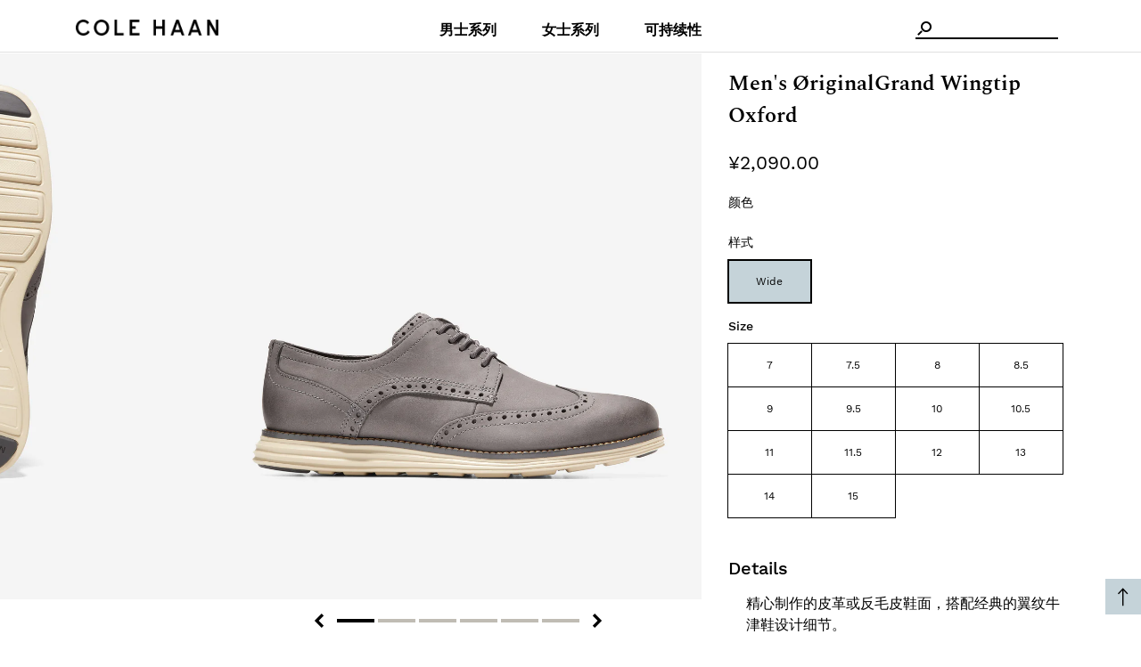

--- FILE ---
content_type: text/html; charset=utf-8
request_url: https://colehaan.cn/products/c35623
body_size: 19143
content:









  

  
       
  
<!doctype html>
<html data-pagetype="pdp">
  <head><title>Men&#39;s ØriginalGrand Wingtip Oxford&ndash; COLE HAAN</title>
  <meta charset="utf-8">
  <meta http-equiv="X-UA-Compatible" content="IE=edge,chrome=1"><meta name="description" content="精心制作的皮革或反毛皮鞋面，搭配经典的翼纹牛津鞋设计细节。 EVA中底提供舒适脚感和缓震。 沿条装饰增添工艺元素。 前脚掌和后鞋跟的橡胶贴片提升抓地力和耐穿度。 模压鞋垫增强舒适感和缓震性。"><link rel="canonical" href="https://colehaan.cn/products/c35623">
  <meta name="viewport" content="width=device-width,initial-scale=1,shrink-to-fit=no">
  
<link type="text/css" href="//colehaan.cn/cdn/shop/t/26/assets/layout.theme.css?v=113114027741830603331712114345" rel="stylesheet"><link type="text/css" href="//colehaan.cn/cdn/shop/t/26/assets/layout.theme.styleLiquid.scss.css?v=169158863631191154881696661819" rel="stylesheet"><link type="text/css" href="//colehaan.cn/cdn/shop/t/26/assets/custom-style.css?v=13221090871241876441696661599" rel="stylesheet">

  <style>
  
  
  

  :root {
    --color-accent: ;
    --color-body-text: ;
    --color-main-background: ;
    --color-border: ;

    --font-heading: , ;
    --font-body: , ;
    --font-body-weight: ;
    --font-body-style: ;
    --font-body-bold-weight: bold;
  }
</style>

  <script src="//colehaan.cn/cdn/shop/t/26/assets/jquery-3.5.1.min.js?v=51344158406751901011696661675" type="text/javascript"></script>
  <script src="//colehaan.cn/cdn/shop/t/26/assets/bootstrap.min.js?v=101278210769560849011696661583" type="text/javascript"></script>
  <script src="//colehaan.cn/cdn/shop/t/26/assets/jquery.zoom.min.js?v=13935118436542154291696661677" type="text/javascript"></script>
  <script src="//colehaan.cn/cdn/shop/t/26/assets/flickity.pkgd.min.js?v=143902552700656075921696661617" type="text/javascript"></script>
  <script src="//colehaan.cn/cdn/shop/t/26/assets/lazysizes.min.js?v=122719776364282065531696661687" type="text/javascript"></script>
  <script>
  // Set up jQuery so that it can be accessed from the HTML
  window.jQuery = $;
  window.$ = $;

  window.theme = {
    strings: {
      addToCart: "ADD TO CART",
      soldOut: "Sold Out",
      unavailable: "Unavailable"
    },
    moneyFormat: "¥{{amount}}"
  };

  window.pageAction = 'productshow';

  
  </script>

  
<script type="text/javascript" src="//colehaan.cn/cdn/shop/t/26/assets/vendors@layout.theme.js?v=183330826309948847941696661779" defer="defer"></script><script type="text/javascript" src="//colehaan.cn/cdn/shop/t/26/assets/layout.theme.js?v=80088088121644874751696661686" defer="defer"></script><link rel="prefetch" href="//colehaan.cn/cdn/shop/t/26/assets/template.cart.js?v=106365338265215561421696661762" as="script"><link rel="prefetch" href="//colehaan.cn/cdn/shop/t/26/assets/vendors@template.gift_card.js?v=88618948345145211071696661780" as="script"><link rel="prefetch" href="//colehaan.cn/cdn/shop/t/26/assets/template.gift_card.js?v=123332895311116158231696661763" as="script"><link rel="prefetch" href="//colehaan.cn/cdn/shop/t/26/assets/template.index.js?v=116650733019774386211696661764" as="script"><script type="text/javascript" src="//colehaan.cn/cdn/shop/t/26/assets/template.product.js?v=97897865026469565461696661765" defer="defer"></script><link rel="prefetch" href="//colehaan.cn/cdn/shop/t/26/assets/template.search.js?v=104933237613433093351696661766" as="script"><link rel="prefetch" href="//colehaan.cn/cdn/shop/t/26/assets/template.addresses.js?v=10018616011148935281696661761" as="script"><link rel="prefetch" href="//colehaan.cn/cdn/shop/t/26/assets/template.login.js?v=96227192197369470851696661765" as="script">

  <script>window.performance && window.performance.mark && window.performance.mark('shopify.content_for_header.start');</script><meta id="shopify-digital-wallet" name="shopify-digital-wallet" content="/62560075950/digital_wallets/dialog">
<link rel="alternate" type="application/json+oembed" href="https://colehaan.cn/products/c35623.oembed">
<script async="async" src="/checkouts/internal/preloads.js?locale=en-CN"></script>
<script id="shopify-features" type="application/json">{"accessToken":"595053fefafa7b68f48d68510d3ba2c9","betas":["rich-media-storefront-analytics"],"domain":"colehaan.cn","predictiveSearch":true,"shopId":62560075950,"locale":"en"}</script>
<script>var Shopify = Shopify || {};
Shopify.shop = "colehaancn.myshopify.com";
Shopify.locale = "en";
Shopify.currency = {"active":"CNY","rate":"1.0"};
Shopify.country = "CN";
Shopify.theme = {"name":"Autumn-聂","id":132364992686,"schema_name":"Cole Haan 2019","schema_version":"1.0.0","theme_store_id":null,"role":"main"};
Shopify.theme.handle = "null";
Shopify.theme.style = {"id":null,"handle":null};
Shopify.cdnHost = "colehaan.cn/cdn";
Shopify.routes = Shopify.routes || {};
Shopify.routes.root = "/";</script>
<script type="module">!function(o){(o.Shopify=o.Shopify||{}).modules=!0}(window);</script>
<script>!function(o){function n(){var o=[];function n(){o.push(Array.prototype.slice.apply(arguments))}return n.q=o,n}var t=o.Shopify=o.Shopify||{};t.loadFeatures=n(),t.autoloadFeatures=n()}(window);</script>
<script id="shop-js-analytics" type="application/json">{"pageType":"product"}</script>
<script defer="defer" async type="module" src="//colehaan.cn/cdn/shopifycloud/shop-js/modules/v2/client.init-shop-cart-sync_CGREiBkR.en.esm.js"></script>
<script defer="defer" async type="module" src="//colehaan.cn/cdn/shopifycloud/shop-js/modules/v2/chunk.common_Bt2Up4BP.esm.js"></script>
<script type="module">
  await import("//colehaan.cn/cdn/shopifycloud/shop-js/modules/v2/client.init-shop-cart-sync_CGREiBkR.en.esm.js");
await import("//colehaan.cn/cdn/shopifycloud/shop-js/modules/v2/chunk.common_Bt2Up4BP.esm.js");

  window.Shopify.SignInWithShop?.initShopCartSync?.({"fedCMEnabled":true,"windoidEnabled":true});

</script>
<script id="__st">var __st={"a":62560075950,"offset":28800,"reqid":"4da157b6-f843-4821-9517-ebb167f41a12-1762846670","pageurl":"colehaan.cn\/products\/c35623","u":"54135248cba8","p":"product","rtyp":"product","rid":7945585918126};</script>
<script>window.ShopifyPaypalV4VisibilityTracking = true;</script>
<script id="form-persister">!function(){'use strict';const t='contact',e='new_comment',n=[[t,t],['blogs',e],['comments',e],[t,'customer']],o='password',r='form_key',c=['recaptcha-v3-token','g-recaptcha-response','h-captcha-response',o],s=()=>{try{return window.sessionStorage}catch{return}},i='__shopify_v',u=t=>t.elements[r],a=function(){const t=[...n].map((([t,e])=>`form[action*='/${t}']:not([data-nocaptcha='true']) input[name='form_type'][value='${e}']`)).join(',');var e;return e=t,()=>e?[...document.querySelectorAll(e)].map((t=>t.form)):[]}();function m(t){const e=u(t);a().includes(t)&&(!e||!e.value)&&function(t){try{if(!s())return;!function(t){const e=s();if(!e)return;const n=u(t);if(!n)return;const o=n.value;o&&e.removeItem(o)}(t);const e=Array.from(Array(32),(()=>Math.random().toString(36)[2])).join('');!function(t,e){u(t)||t.append(Object.assign(document.createElement('input'),{type:'hidden',name:r})),t.elements[r].value=e}(t,e),function(t,e){const n=s();if(!n)return;const r=[...t.querySelectorAll(`input[type='${o}']`)].map((({name:t})=>t)),u=[...c,...r],a={};for(const[o,c]of new FormData(t).entries())u.includes(o)||(a[o]=c);n.setItem(e,JSON.stringify({[i]:1,action:t.action,data:a}))}(t,e)}catch(e){console.error('failed to persist form',e)}}(t)}const f=t=>{if('true'===t.dataset.persistBound)return;const e=function(t,e){const n=function(t){return'function'==typeof t.submit?t.submit:HTMLFormElement.prototype.submit}(t).bind(t);return function(){let t;return()=>{t||(t=!0,(()=>{try{e(),n()}catch(t){(t=>{console.error('form submit failed',t)})(t)}})(),setTimeout((()=>t=!1),250))}}()}(t,(()=>{m(t)}));!function(t,e){if('function'==typeof t.submit&&'function'==typeof e)try{t.submit=e}catch{}}(t,e),t.addEventListener('submit',(t=>{t.preventDefault(),e()})),t.dataset.persistBound='true'};!function(){function t(t){const e=(t=>{const e=t.target;return e instanceof HTMLFormElement?e:e&&e.form})(t);e&&m(e)}document.addEventListener('submit',t),document.addEventListener('DOMContentLoaded',(()=>{const e=a();for(const t of e)f(t);var n;n=document.body,new window.MutationObserver((t=>{for(const e of t)if('childList'===e.type&&e.addedNodes.length)for(const t of e.addedNodes)1===t.nodeType&&'FORM'===t.tagName&&a().includes(t)&&f(t)})).observe(n,{childList:!0,subtree:!0,attributes:!1}),document.removeEventListener('submit',t)}))}()}();</script>
<script integrity="sha256-52AcMU7V7pcBOXWImdc/TAGTFKeNjmkeM1Pvks/DTgc=" data-source-attribution="shopify.loadfeatures" defer="defer" src="//colehaan.cn/cdn/shopifycloud/storefront/assets/storefront/load_feature-81c60534.js" crossorigin="anonymous"></script>
<script data-source-attribution="shopify.dynamic_checkout.dynamic.init">var Shopify=Shopify||{};Shopify.PaymentButton=Shopify.PaymentButton||{isStorefrontPortableWallets:!0,init:function(){window.Shopify.PaymentButton.init=function(){};var t=document.createElement("script");t.src="https://colehaan.cn/cdn/shopifycloud/portable-wallets/latest/portable-wallets.en.js",t.type="module",document.head.appendChild(t)}};
</script>
<script data-source-attribution="shopify.dynamic_checkout.buyer_consent">
  function portableWalletsHideBuyerConsent(e){var t=document.getElementById("shopify-buyer-consent"),n=document.getElementById("shopify-subscription-policy-button");t&&n&&(t.classList.add("hidden"),t.setAttribute("aria-hidden","true"),n.removeEventListener("click",e))}function portableWalletsShowBuyerConsent(e){var t=document.getElementById("shopify-buyer-consent"),n=document.getElementById("shopify-subscription-policy-button");t&&n&&(t.classList.remove("hidden"),t.removeAttribute("aria-hidden"),n.addEventListener("click",e))}window.Shopify?.PaymentButton&&(window.Shopify.PaymentButton.hideBuyerConsent=portableWalletsHideBuyerConsent,window.Shopify.PaymentButton.showBuyerConsent=portableWalletsShowBuyerConsent);
</script>
<script data-source-attribution="shopify.dynamic_checkout.cart.bootstrap">document.addEventListener("DOMContentLoaded",(function(){function t(){return document.querySelector("shopify-accelerated-checkout-cart, shopify-accelerated-checkout")}if(t())Shopify.PaymentButton.init();else{new MutationObserver((function(e,n){t()&&(Shopify.PaymentButton.init(),n.disconnect())})).observe(document.body,{childList:!0,subtree:!0})}}));
</script>
<script id="sections-script" data-sections="product-recommendations" defer="defer" src="//colehaan.cn/cdn/shop/t/26/compiled_assets/scripts.js?2713"></script>
<script>window.performance && window.performance.mark && window.performance.mark('shopify.content_for_header.end');</script>

  <script type="text/javascript">
    var dataLayer = [{"event": "pdp","ecommerce": {"detail": {"actionField": {"list": "" },"products": [{"id":"c35623","stylenumber":"c35623","name":"Men's ØriginalGrand Wingtip Oxford","category":"null","categoryID":"null","price":"2,090.00"}]}},"google_custom_params": {"ecomm_pagetype": "pdp","ecomm_prodid": "c35623","ecomm_totalvalue": "2,090.00"}}];
    var pageAction = window.pageAction;
	var pageType = '';
	var trackingBody = document.documentElement;
	window.dataLayer = window.dataLayer || [];//$(document).ready(function () {
        if (trackingBody.dataset.pagetype != null) {
            pageType = trackingBody.dataset.pagetype;

            if (typeof window.dataLayer !== "undefined") {
                window.dataLayer.push({
                    'dimension10': pageType
                });
            }

            if (pageType == 'category' || pageType == 'simple_category') {
                var pageDept = '';
                var pageCategory = '';
                var pageSubCategory = '';

                if (trackingBody.dataset.pagedept != null) { 
                    pageDept = trackingBody.dataset.pagedept;

                    if (typeof window.dataLayer !== "undefined") {
                        window.dataLayer.push({
                            'dimension11': pageDept
                        });
                    }
                }

                if (trackingBody.dataset.pagesubcategory != null) { 
                    pageSubCategory = trackingBody.dataset.pagesubcategory;
                    if (typeof window.dataLayer !== "undefined") {
                        window.dataLayer.push({
                            'dimension13': pageSubCategory
                        });
                    }
                }
            } else if (pageType == 'pdp' || pageType == 'simple_pdp') {
                if (typeof window.dataLayer !== "undefined") {
                    window.dataLayer.push({
                        'dimension16': trackingBody.dataset.pid
                    });
                }
            }
        } else {
            if (typeof window.dataLayer !== "undefined") {
                window.dataLayer.push({
                    'dimension10': 'other'
                });
            }
        }

        if (trackingBody.dataset.paymenttype != null) {
            if (typeof window.dataLayer !== "undefined") {
                window.dataLayer.push({
                    'dimension9': trackingBody.dataset.paymenttype
                });
            }
        }	

        if (trackingBody.dataset.pagetype == "search-results") {
            if (typeof window.dataLayer !== "undefined") {
                window.dataLayer.push({
                    'dimension12': document.title.replace(/Cole Haan/gi, "").replace(/[|]/g, "").trim()
                });
            }
        }

        if (typeof window.dataLayer !== "undefined") {
            window.dataLayer.push({
                'dimension3': 'browser'
            });
            
            window.dataLayer.splice(3, 0, {
                'dimension46': '${custGroupArray.toString()}'
            });
        }

        if (typeof window.dataLayer !== "undefined") {
            window.dataLayer.push("{&quot;email&quot;: &quot;&quot;,&quot;emailHash&quot;: &quot;&quot;,&quot;user_id&quot;: &quot;&quot;,&quot;registered&quot;: &quot;false&quot;}");
        }
	//});		
</script>
<!-- Google Tag Manager -->
<script>(function(w,d,s,l,i){w[l]=w[l]||[];w[l].push({'gtm.start':
new Date().getTime(),event:'gtm.js'});var f=d.getElementsByTagName(s)[0],
j=d.createElement(s),dl=l!='dataLayer'?'&l='+l:'';j.async=true;j.src=
'https://www.googletagmanager.com/gtm.js?id='+i+dl;f.parentNode.insertBefore(j,f);
})(window,document,'script','dataLayer','GTM-MHLW2KQ');</script>
<!-- This is where GTM events are initialized -->
<script defer type="text/javascript" src="//colehaan.cn/cdn/shop/t/26/assets/tagmanager.js?v=40528970743080594011696661760"></script>
<!-- End Google Tag Manager -->
    <link rel="icon" type="image/png" href='//colehaan.cn/cdn/shop/t/26/assets/196x196.png?v=38895315048133188201696661552' sizes="196x196" />
    <link rel="icon" type="image/png" href='//colehaan.cn/cdn/shop/t/26/assets/96x96.png?v=137725587223462912011696661564' sizes="96x96" />
    <link rel="icon" type="image/png" href='//colehaan.cn/cdn/shop/t/26/assets/32x32.png?v=60440747078276339041696661556' sizes="32x32" />
    <link rel="icon" type="image/png" href='//colehaan.cn/cdn/shop/t/26/assets/16x16.png?v=150438984865878319351696661551' sizes="16x16" />
    <link rel="icon" type="image/png" href='//colehaan.cn/cdn/shop/t/26/assets/128x128.png?v=33730437111025274981696661551' sizes="128x128" />
     <script src="https://kit.fontawesome.com/ab380684c0.js" crossorigin="anonymous"></script>
    <style>
        @font-face {
            font-family: 'LibreItalic';
            src: url('//colehaan.cn/cdn/shop/t/26/assets/LibreBodoni-Italic-VariableFont_wght.woff?2713 ') format("woff"), url('//colehaan.cn/cdn/shop/t/26/assets/LibreBodoni-Italic-VariableFont_wght.ttf?v=180558398609171247801696661689 ') format("truetype");
            font-style: italic;
            font-weight: 500;
            font-display: swap;
        }
        @font-face {
            font-family: "SofiaPro";
            src: url('//colehaan.cn/cdn/shop/t/26/assets/SofiaProRegular-webfont.eot?v=170361536754863174411696661751'), url('//colehaan.cn/cdn/shop/t/26/assets/SofiaProRegular-webfont.eot?%23iefix&v=170361536754863174411696661751') format("embedded-opentype"), url('SofiaProRegular-webfont.woff') format("woff"), url('SofiaProRegular-webfont.ttf') format("truetype"), url('//colehaan.cn/cdn/shop/t/26/assets/SofiaProRegular-webfont.svg%23webfont?2713') format("svg");
            font-weight: normal;
            font-style: normal;
        }
        @font-face {
            font-family: "SofiaPro";
            src: url('//colehaan.cn/cdn/shop/t/26/assets/SofiaProLight-webfont.eot?v=92328121747098045471696661749 '), url('//colehaan.cn/cdn/shop/t/26/assets/SofiaProLight-webfont.eot?%23iefix&v=92328121747098045471696661749 ') format("embedded-opentype"), url('//colehaan.cn/cdn/shop/t/26/assets/SofiaProLight-webfont.woff?v=131300775245272253081696661750 ') format("woff"), url('//colehaan.cn/cdn/shop/t/26/assets/SofiaProLight-webfont.ttf?v=83835594355443830301696661750 ') format("truetype"), url('//colehaan.cn/cdn/shop/t/26/assets/SofiaProLight-webfont.svg%23sofia_pro_boldregular?2713 ') format("svg");
            font-weight: 300;
            font-style: normal;
        }
        @font-face {
            font-family: "SofiaProBold";
            src: url('//colehaan.cn/cdn/shop/t/26/assets/SofiaProBold-webfont.eot?v=168216769452908601541696661747 '), url('//colehaan.cn/cdn/shop/t/26/assets/SofiaProBold-webfont.eot?%23iefix&v=168216769452908601541696661747 ') format("embedded-opentype"), url('//colehaan.cn/cdn/shop/t/26/assets/SofiaProBold-webfont.woff?v=119773509658898012791696661749 ') format("woff"), url('//colehaan.cn/cdn/shop/t/26/assets/SofiaProBold-webfont.ttf?v=110577582085708276921696661748 ') format("truetype"), url('//colehaan.cn/cdn/shop/t/26/assets/SofiaProBold-webfont.svg%23sofia_pro_boldregular?2713 ') format("svg");
            font-weight: normal;
            font-style: normal;
        }
        @font-face {
            font-family: "SofiaProLight";
            src: url('//colehaan.cn/cdn/shop/t/26/assets/SofiaProLight-webfont.eot?v=92328121747098045471696661749 '), url('//colehaan.cn/cdn/shop/t/26/assets/SofiaProLight-webfont.eot?%23iefix&v=92328121747098045471696661749 ') format("embedded-opentype"), url('//colehaan.cn/cdn/shop/t/26/assets/SofiaProLight-webfont.woff?v=131300775245272253081696661750 ') format("woff"), url('//colehaan.cn/cdn/shop/t/26/assets/SofiaProLight-webfont.ttf?v=83835594355443830301696661750 ') format("truetype"), url('//colehaan.cn/cdn/shop/t/26/assets/SofiaProLight-webfont.svg%23sofia_pro_boldregular?2713 ') format("svg");
            font-weight: normal;
            font-style: normal;
        }
        @font-face {
            font-family: "MillerDisplayRoman";
            src: url('//colehaan.cn/cdn/shop/t/26/assets/60299fc3-096b-423e-980d-a5c49a5876b2-2.eot?v=134483844814316512111696661558 '), url('//colehaan.cn/cdn/shop/t/26/assets/60299fc3-096b-423e-980d-a5c49a5876b2-2.eot?%23iefix&v=134483844814316512111696661558 ') format("embedded-opentype"), url('//colehaan.cn/cdn/shop/t/26/assets/60299fc3-096b-423e-980d-a5c49a5876b2-3.woff?v=15331387135677782001696661559 ') format("woff"), url('//colehaan.cn/cdn/shop/t/26/assets/60299fc3-096b-423e-980d-a5c49a5876b2-1.ttf?v=172330322867656654601696661558 ') format("truetype");
            font-style: normal;
            font-weight: normal;
        }
        @font-face {
            font-family: "MillerDisplayLight";
            src: url('//colehaan.cn/cdn/shop/t/26/assets/26a07984-b3a0-4255-a1c0-6bb7a743ac3f-2.eot?v=109000119858587369551696661555 '), url('//colehaan.cn/cdn/shop/t/26/assets/26a07984-b3a0-4255-a1c0-6bb7a743ac3f-2.eot?%23iefix&v=109000119858587369551696661555 ') format("embedded-opentype"), url('//colehaan.cn/cdn/shop/t/26/assets/26a07984-b3a0-4255-a1c0-6bb7a743ac3f-3.woff?v=44917914678276609801696661555 ') format("woff"), url('//colehaan.cn/cdn/shop/t/26/assets/26a07984-b3a0-4255-a1c0-6bb7a743ac3f-1.ttf?v=98293939331245702421696661554 ') format("truetype");
            font-style: normal;
            font-weight: normal;
        }
        @font-face {
            font-family: "FournierMT-Italic";
            src: url('//colehaan.cn/cdn/shop/t/26/assets/FournierMT-Italic.eot?v=184466895475273215551696661622 ');
            src: url('//colehaan.cn/cdn/shop/t/26/assets/FournierMT-Italic.eot?%23iefix&v=184466895475273215551696661622 ') format("embedded-opentype"), url('//colehaan.cn/cdn/shop/t/26/assets/FournierMT-Italic.woff2?v=82884614225809751901696661623 ') format("woff2"), url('//colehaan.cn/cdn/shop/t/26/assets/FournierMT-Italic.woff?v=76034243581759907721696661623 ') format("woff"), url('//colehaan.cn/cdn/shop/t/26/assets/FournierMT-Italic.ttf?v=58288113909390990091696661622 ') format("truetype");
        }

        @font-face {
            font-family: "FournierMT-Regular";
            src: url('//colehaan.cn/cdn/shop/t/26/assets/FournierMT-Regular.eot?v=42294029469666294651696661623 ');
            src: url('//colehaan.cn/cdn/shop/t/26/assets/FournierMT-Regular.eot?%23iefix&v=42294029469666294651696661623 ') format("embedded-opentype"), url('//colehaan.cn/cdn/shop/t/26/assets/FournierMT-Regular.woff2?v=34395119388897480851696661625 ') format("woff2"), url('//colehaan.cn/cdn/shop/t/26/assets/FournierMT-Regular.woff?v=113839399387510888491696661624 ') format("woff"), url('//colehaan.cn/cdn/shop/t/26/assets/FournierMT-Regular.ttf?v=36439638250312565341696661624 ') format("truetype");
        }

        @font-face {
            font-family: "SpectralSemiBold";
            src: url('//colehaan.cn/cdn/shop/t/26/assets/Spectral-SemiBold.woff?v=112975283376189404811696661755 ') format("woff"), url('//colehaan.cn/cdn/shop/t/26/assets/Spectral-SemiBold.ttf?v=32301419250164043061696661755 ') format("truetype");
            font-weight: 600;
            font-style: normal;
        }
        @font-face {
            font-family: "WorkSansRegular";
            src: url('//colehaan.cn/cdn/shop/t/26/assets/WorkSans-Regular.woff?v=52176423004418985091696661803 ') format("woff"), url('//colehaan.cn/cdn/shop/t/26/assets/WorkSans-Regular.ttf?v=138034391251978034681696661802 ') format("truetype");
            font-weight: normal;
            font-style: normal;
        }
        @font-face {
            font-family: "WorkSansSemiBold";
            src: url('//colehaan.cn/cdn/shop/t/26/assets/WorkSans-SemiBold.woff?v=117364389055342065021696661804 ') format("woff"), url('//colehaan.cn/cdn/shop/t/26/assets/WorkSans-SemiBold.ttf?v=656893226790040971696661803 ') format("truetype");
            font-weight: 600;
            font-style: normal;
        }
        @font-face {
            font-family: "WorkSansMedium";
            src: url('//colehaan.cn/cdn/shop/t/26/assets/WorkSans-Medium.woff?v=168796417324955917821696661802 ') format("woff"), url('//colehaan.cn/cdn/shop/t/26/assets/WorkSans-Medium.ttf?v=107923848927429430831696661801 ') format("truetype");
            font-weight: normal;
            font-style: normal;
        }
        @font-face {
            font-family: "CHUIicons";
            src: url('//colehaan.cn/cdn/shop/t/26/assets/CH-UI-icons.eot?v=70669629505930684061696661592 '), url('//colehaan.cn/cdn/shop/t/26/assets/CH-UI-icons.eot?%23iefix&v=70669629505930684061696661592 ') format("embedded-opentype"), url('//colehaan.cn/cdn/shop/t/26/assets/CH-UI-icons.woff?v=82466065540927512041696661593 ') format("woff"), url('//colehaan.cn/cdn/shop/t/26/assets/CH-UI-icons.ttf?v=179991284208117547531696661592 ') format("truetype"), url('//colehaan.cn/cdn/shop/t/26/assets/CH-UI-icons.svg%23CH-UI-icons?2713 ') format("svg");
            font-weight: normal;
            font-style: normal;
        }
    </style>
  <meta property="og:image" content="https://cdn.shopify.com/s/files/1/0625/6007/5950/products/C35623_A.jpg?v=1678870468" />
<meta property="og:image:secure_url" content="https://cdn.shopify.com/s/files/1/0625/6007/5950/products/C35623_A.jpg?v=1678870468" />
<meta property="og:image:width" content="2000" />
<meta property="og:image:height" content="2250" />
<meta property="og:image:alt" content="Men's ØriginalGrand Wingtip Oxford" />
<link href="https://monorail-edge.shopifysvc.com" rel="dns-prefetch">
<script>(function(){if ("sendBeacon" in navigator && "performance" in window) {try {var session_token_from_headers = performance.getEntriesByType('navigation')[0].serverTiming.find(x => x.name == '_s').description;} catch {var session_token_from_headers = undefined;}var session_cookie_matches = document.cookie.match(/_shopify_s=([^;]*)/);var session_token_from_cookie = session_cookie_matches && session_cookie_matches.length === 2 ? session_cookie_matches[1] : "";var session_token = session_token_from_headers || session_token_from_cookie || "";function handle_abandonment_event(e) {var entries = performance.getEntries().filter(function(entry) {return /monorail-edge.shopifysvc.com/.test(entry.name);});if (!window.abandonment_tracked && entries.length === 0) {window.abandonment_tracked = true;var currentMs = Date.now();var navigation_start = performance.timing.navigationStart;var payload = {shop_id: 62560075950,url: window.location.href,navigation_start,duration: currentMs - navigation_start,session_token,page_type: "product"};window.navigator.sendBeacon("https://monorail-edge.shopifysvc.com/v1/produce", JSON.stringify({schema_id: "online_store_buyer_site_abandonment/1.1",payload: payload,metadata: {event_created_at_ms: currentMs,event_sent_at_ms: currentMs}}));}}window.addEventListener('pagehide', handle_abandonment_event);}}());</script>
<script id="web-pixels-manager-setup">(function e(e,d,r,n,o){if(void 0===o&&(o={}),!Boolean(null===(a=null===(i=window.Shopify)||void 0===i?void 0:i.analytics)||void 0===a?void 0:a.replayQueue)){var i,a;window.Shopify=window.Shopify||{};var t=window.Shopify;t.analytics=t.analytics||{};var s=t.analytics;s.replayQueue=[],s.publish=function(e,d,r){return s.replayQueue.push([e,d,r]),!0};try{self.performance.mark("wpm:start")}catch(e){}var l=function(){var e={modern:/Edge?\/(1{2}[4-9]|1[2-9]\d|[2-9]\d{2}|\d{4,})\.\d+(\.\d+|)|Firefox\/(1{2}[4-9]|1[2-9]\d|[2-9]\d{2}|\d{4,})\.\d+(\.\d+|)|Chrom(ium|e)\/(9{2}|\d{3,})\.\d+(\.\d+|)|(Maci|X1{2}).+ Version\/(15\.\d+|(1[6-9]|[2-9]\d|\d{3,})\.\d+)([,.]\d+|)( \(\w+\)|)( Mobile\/\w+|) Safari\/|Chrome.+OPR\/(9{2}|\d{3,})\.\d+\.\d+|(CPU[ +]OS|iPhone[ +]OS|CPU[ +]iPhone|CPU IPhone OS|CPU iPad OS)[ +]+(15[._]\d+|(1[6-9]|[2-9]\d|\d{3,})[._]\d+)([._]\d+|)|Android:?[ /-](13[3-9]|1[4-9]\d|[2-9]\d{2}|\d{4,})(\.\d+|)(\.\d+|)|Android.+Firefox\/(13[5-9]|1[4-9]\d|[2-9]\d{2}|\d{4,})\.\d+(\.\d+|)|Android.+Chrom(ium|e)\/(13[3-9]|1[4-9]\d|[2-9]\d{2}|\d{4,})\.\d+(\.\d+|)|SamsungBrowser\/([2-9]\d|\d{3,})\.\d+/,legacy:/Edge?\/(1[6-9]|[2-9]\d|\d{3,})\.\d+(\.\d+|)|Firefox\/(5[4-9]|[6-9]\d|\d{3,})\.\d+(\.\d+|)|Chrom(ium|e)\/(5[1-9]|[6-9]\d|\d{3,})\.\d+(\.\d+|)([\d.]+$|.*Safari\/(?![\d.]+ Edge\/[\d.]+$))|(Maci|X1{2}).+ Version\/(10\.\d+|(1[1-9]|[2-9]\d|\d{3,})\.\d+)([,.]\d+|)( \(\w+\)|)( Mobile\/\w+|) Safari\/|Chrome.+OPR\/(3[89]|[4-9]\d|\d{3,})\.\d+\.\d+|(CPU[ +]OS|iPhone[ +]OS|CPU[ +]iPhone|CPU IPhone OS|CPU iPad OS)[ +]+(10[._]\d+|(1[1-9]|[2-9]\d|\d{3,})[._]\d+)([._]\d+|)|Android:?[ /-](13[3-9]|1[4-9]\d|[2-9]\d{2}|\d{4,})(\.\d+|)(\.\d+|)|Mobile Safari.+OPR\/([89]\d|\d{3,})\.\d+\.\d+|Android.+Firefox\/(13[5-9]|1[4-9]\d|[2-9]\d{2}|\d{4,})\.\d+(\.\d+|)|Android.+Chrom(ium|e)\/(13[3-9]|1[4-9]\d|[2-9]\d{2}|\d{4,})\.\d+(\.\d+|)|Android.+(UC? ?Browser|UCWEB|U3)[ /]?(15\.([5-9]|\d{2,})|(1[6-9]|[2-9]\d|\d{3,})\.\d+)\.\d+|SamsungBrowser\/(5\.\d+|([6-9]|\d{2,})\.\d+)|Android.+MQ{2}Browser\/(14(\.(9|\d{2,})|)|(1[5-9]|[2-9]\d|\d{3,})(\.\d+|))(\.\d+|)|K[Aa][Ii]OS\/(3\.\d+|([4-9]|\d{2,})\.\d+)(\.\d+|)/},d=e.modern,r=e.legacy,n=navigator.userAgent;return n.match(d)?"modern":n.match(r)?"legacy":"unknown"}(),u="modern"===l?"modern":"legacy",c=(null!=n?n:{modern:"",legacy:""})[u],f=function(e){return[e.baseUrl,"/wpm","/b",e.hashVersion,"modern"===e.buildTarget?"m":"l",".js"].join("")}({baseUrl:d,hashVersion:r,buildTarget:u}),m=function(e){var d=e.version,r=e.bundleTarget,n=e.surface,o=e.pageUrl,i=e.monorailEndpoint;return{emit:function(e){var a=e.status,t=e.errorMsg,s=(new Date).getTime(),l=JSON.stringify({metadata:{event_sent_at_ms:s},events:[{schema_id:"web_pixels_manager_load/3.1",payload:{version:d,bundle_target:r,page_url:o,status:a,surface:n,error_msg:t},metadata:{event_created_at_ms:s}}]});if(!i)return console&&console.warn&&console.warn("[Web Pixels Manager] No Monorail endpoint provided, skipping logging."),!1;try{return self.navigator.sendBeacon.bind(self.navigator)(i,l)}catch(e){}var u=new XMLHttpRequest;try{return u.open("POST",i,!0),u.setRequestHeader("Content-Type","text/plain"),u.send(l),!0}catch(e){return console&&console.warn&&console.warn("[Web Pixels Manager] Got an unhandled error while logging to Monorail."),!1}}}}({version:r,bundleTarget:l,surface:e.surface,pageUrl:self.location.href,monorailEndpoint:e.monorailEndpoint});try{o.browserTarget=l,function(e){var d=e.src,r=e.async,n=void 0===r||r,o=e.onload,i=e.onerror,a=e.sri,t=e.scriptDataAttributes,s=void 0===t?{}:t,l=document.createElement("script"),u=document.querySelector("head"),c=document.querySelector("body");if(l.async=n,l.src=d,a&&(l.integrity=a,l.crossOrigin="anonymous"),s)for(var f in s)if(Object.prototype.hasOwnProperty.call(s,f))try{l.dataset[f]=s[f]}catch(e){}if(o&&l.addEventListener("load",o),i&&l.addEventListener("error",i),u)u.appendChild(l);else{if(!c)throw new Error("Did not find a head or body element to append the script");c.appendChild(l)}}({src:f,async:!0,onload:function(){if(!function(){var e,d;return Boolean(null===(d=null===(e=window.Shopify)||void 0===e?void 0:e.analytics)||void 0===d?void 0:d.initialized)}()){var d=window.webPixelsManager.init(e)||void 0;if(d){var r=window.Shopify.analytics;r.replayQueue.forEach((function(e){var r=e[0],n=e[1],o=e[2];d.publishCustomEvent(r,n,o)})),r.replayQueue=[],r.publish=d.publishCustomEvent,r.visitor=d.visitor,r.initialized=!0}}},onerror:function(){return m.emit({status:"failed",errorMsg:"".concat(f," has failed to load")})},sri:function(e){var d=/^sha384-[A-Za-z0-9+/=]+$/;return"string"==typeof e&&d.test(e)}(c)?c:"",scriptDataAttributes:o}),m.emit({status:"loading"})}catch(e){m.emit({status:"failed",errorMsg:(null==e?void 0:e.message)||"Unknown error"})}}})({shopId: 62560075950,storefrontBaseUrl: "https://colehaan.cn",extensionsBaseUrl: "https://extensions.shopifycdn.com/cdn/shopifycloud/web-pixels-manager",monorailEndpoint: "https://monorail-edge.shopifysvc.com/unstable/produce_batch",surface: "storefront-renderer",enabledBetaFlags: ["2dca8a86"],webPixelsConfigList: [{"id":"shopify-app-pixel","configuration":"{}","eventPayloadVersion":"v1","runtimeContext":"STRICT","scriptVersion":"0450","apiClientId":"shopify-pixel","type":"APP","privacyPurposes":["ANALYTICS","MARKETING"]},{"id":"shopify-custom-pixel","eventPayloadVersion":"v1","runtimeContext":"LAX","scriptVersion":"0450","apiClientId":"shopify-pixel","type":"CUSTOM","privacyPurposes":["ANALYTICS","MARKETING"]}],isMerchantRequest: false,initData: {"shop":{"name":"COLE HAAN","paymentSettings":{"currencyCode":"CNY"},"myshopifyDomain":"colehaancn.myshopify.com","countryCode":"CN","storefrontUrl":"https:\/\/colehaan.cn"},"customer":null,"cart":null,"checkout":null,"productVariants":[{"price":{"amount":2090.0,"currencyCode":"CNY"},"product":{"title":"Men's ØriginalGrand Wingtip Oxford","vendor":"COLE HAAN","id":"7945585918126","untranslatedTitle":"Men's ØriginalGrand Wingtip Oxford","url":"\/products\/c35623","type":"Oxford"},"id":"43833372344494","image":{"src":"\/\/colehaan.cn\/cdn\/shop\/products\/C35623_A.jpg?v=1678870468"},"sku":"196414017564","title":"灰色 \/ Wide \/ 10","untranslatedTitle":"灰色 \/ Wide \/ 10"},{"price":{"amount":2090.0,"currencyCode":"CNY"},"product":{"title":"Men's ØriginalGrand Wingtip Oxford","vendor":"COLE HAAN","id":"7945585918126","untranslatedTitle":"Men's ØriginalGrand Wingtip Oxford","url":"\/products\/c35623","type":"Oxford"},"id":"43833372377262","image":{"src":"\/\/colehaan.cn\/cdn\/shop\/products\/C35623_A.jpg?v=1678870468"},"sku":"196414017571","title":"灰色 \/ Wide \/ 10.5","untranslatedTitle":"灰色 \/ Wide \/ 10.5"},{"price":{"amount":2090.0,"currencyCode":"CNY"},"product":{"title":"Men's ØriginalGrand Wingtip Oxford","vendor":"COLE HAAN","id":"7945585918126","untranslatedTitle":"Men's ØriginalGrand Wingtip Oxford","url":"\/products\/c35623","type":"Oxford"},"id":"43833372410030","image":{"src":"\/\/colehaan.cn\/cdn\/shop\/products\/C35623_A.jpg?v=1678870468"},"sku":"196414017588","title":"灰色 \/ Wide \/ 11","untranslatedTitle":"灰色 \/ Wide \/ 11"},{"price":{"amount":2090.0,"currencyCode":"CNY"},"product":{"title":"Men's ØriginalGrand Wingtip Oxford","vendor":"COLE HAAN","id":"7945585918126","untranslatedTitle":"Men's ØriginalGrand Wingtip Oxford","url":"\/products\/c35623","type":"Oxford"},"id":"43833372442798","image":{"src":"\/\/colehaan.cn\/cdn\/shop\/products\/C35623_A.jpg?v=1678870468"},"sku":"196414017595","title":"灰色 \/ Wide \/ 11.5","untranslatedTitle":"灰色 \/ Wide \/ 11.5"},{"price":{"amount":2090.0,"currencyCode":"CNY"},"product":{"title":"Men's ØriginalGrand Wingtip Oxford","vendor":"COLE HAAN","id":"7945585918126","untranslatedTitle":"Men's ØriginalGrand Wingtip Oxford","url":"\/products\/c35623","type":"Oxford"},"id":"43833372475566","image":{"src":"\/\/colehaan.cn\/cdn\/shop\/products\/C35623_A.jpg?v=1678870468"},"sku":"196414017601","title":"灰色 \/ Wide \/ 12","untranslatedTitle":"灰色 \/ Wide \/ 12"},{"price":{"amount":2090.0,"currencyCode":"CNY"},"product":{"title":"Men's ØriginalGrand Wingtip Oxford","vendor":"COLE HAAN","id":"7945585918126","untranslatedTitle":"Men's ØriginalGrand Wingtip Oxford","url":"\/products\/c35623","type":"Oxford"},"id":"43833372508334","image":{"src":"\/\/colehaan.cn\/cdn\/shop\/products\/C35623_A.jpg?v=1678870468"},"sku":"196414017618","title":"灰色 \/ Wide \/ 13","untranslatedTitle":"灰色 \/ Wide \/ 13"},{"price":{"amount":2090.0,"currencyCode":"CNY"},"product":{"title":"Men's ØriginalGrand Wingtip Oxford","vendor":"COLE HAAN","id":"7945585918126","untranslatedTitle":"Men's ØriginalGrand Wingtip Oxford","url":"\/products\/c35623","type":"Oxford"},"id":"43833372541102","image":{"src":"\/\/colehaan.cn\/cdn\/shop\/products\/C35623_A.jpg?v=1678870468"},"sku":"196414017625","title":"灰色 \/ Wide \/ 14","untranslatedTitle":"灰色 \/ Wide \/ 14"},{"price":{"amount":2090.0,"currencyCode":"CNY"},"product":{"title":"Men's ØriginalGrand Wingtip Oxford","vendor":"COLE HAAN","id":"7945585918126","untranslatedTitle":"Men's ØriginalGrand Wingtip Oxford","url":"\/products\/c35623","type":"Oxford"},"id":"43833372573870","image":{"src":"\/\/colehaan.cn\/cdn\/shop\/products\/C35623_A.jpg?v=1678870468"},"sku":"196414017632","title":"灰色 \/ Wide \/ 15","untranslatedTitle":"灰色 \/ Wide \/ 15"},{"price":{"amount":2090.0,"currencyCode":"CNY"},"product":{"title":"Men's ØriginalGrand Wingtip Oxford","vendor":"COLE HAAN","id":"7945585918126","untranslatedTitle":"Men's ØriginalGrand Wingtip Oxford","url":"\/products\/c35623","type":"Oxford"},"id":"43833372606638","image":{"src":"\/\/colehaan.cn\/cdn\/shop\/products\/C35623_A.jpg?v=1678870468"},"sku":"196414017649","title":"灰色 \/ Wide \/ 7","untranslatedTitle":"灰色 \/ Wide \/ 7"},{"price":{"amount":2090.0,"currencyCode":"CNY"},"product":{"title":"Men's ØriginalGrand Wingtip Oxford","vendor":"COLE HAAN","id":"7945585918126","untranslatedTitle":"Men's ØriginalGrand Wingtip Oxford","url":"\/products\/c35623","type":"Oxford"},"id":"43833372639406","image":{"src":"\/\/colehaan.cn\/cdn\/shop\/products\/C35623_A.jpg?v=1678870468"},"sku":"196414017656","title":"灰色 \/ Wide \/ 7.5","untranslatedTitle":"灰色 \/ Wide \/ 7.5"},{"price":{"amount":2090.0,"currencyCode":"CNY"},"product":{"title":"Men's ØriginalGrand Wingtip Oxford","vendor":"COLE HAAN","id":"7945585918126","untranslatedTitle":"Men's ØriginalGrand Wingtip Oxford","url":"\/products\/c35623","type":"Oxford"},"id":"43833372672174","image":{"src":"\/\/colehaan.cn\/cdn\/shop\/products\/C35623_A.jpg?v=1678870468"},"sku":"196414017663","title":"灰色 \/ Wide \/ 8","untranslatedTitle":"灰色 \/ Wide \/ 8"},{"price":{"amount":2090.0,"currencyCode":"CNY"},"product":{"title":"Men's ØriginalGrand Wingtip Oxford","vendor":"COLE HAAN","id":"7945585918126","untranslatedTitle":"Men's ØriginalGrand Wingtip Oxford","url":"\/products\/c35623","type":"Oxford"},"id":"43833372704942","image":{"src":"\/\/colehaan.cn\/cdn\/shop\/products\/C35623_A.jpg?v=1678870468"},"sku":"196414017670","title":"灰色 \/ Wide \/ 8.5","untranslatedTitle":"灰色 \/ Wide \/ 8.5"},{"price":{"amount":2090.0,"currencyCode":"CNY"},"product":{"title":"Men's ØriginalGrand Wingtip Oxford","vendor":"COLE HAAN","id":"7945585918126","untranslatedTitle":"Men's ØriginalGrand Wingtip Oxford","url":"\/products\/c35623","type":"Oxford"},"id":"43833372737710","image":{"src":"\/\/colehaan.cn\/cdn\/shop\/products\/C35623_A.jpg?v=1678870468"},"sku":"196414017687","title":"灰色 \/ Wide \/ 9","untranslatedTitle":"灰色 \/ Wide \/ 9"},{"price":{"amount":2090.0,"currencyCode":"CNY"},"product":{"title":"Men's ØriginalGrand Wingtip Oxford","vendor":"COLE HAAN","id":"7945585918126","untranslatedTitle":"Men's ØriginalGrand Wingtip Oxford","url":"\/products\/c35623","type":"Oxford"},"id":"43833372770478","image":{"src":"\/\/colehaan.cn\/cdn\/shop\/products\/C35623_A.jpg?v=1678870468"},"sku":"196414017694","title":"灰色 \/ Wide \/ 9.5","untranslatedTitle":"灰色 \/ Wide \/ 9.5"}],"purchasingCompany":null},},"https://colehaan.cn/cdn","ae1676cfwd2530674p4253c800m34e853cb",{"modern":"","legacy":""},{"shopId":"62560075950","storefrontBaseUrl":"https:\/\/colehaan.cn","extensionBaseUrl":"https:\/\/extensions.shopifycdn.com\/cdn\/shopifycloud\/web-pixels-manager","surface":"storefront-renderer","enabledBetaFlags":"[\"2dca8a86\"]","isMerchantRequest":"false","hashVersion":"ae1676cfwd2530674p4253c800m34e853cb","publish":"custom","events":"[[\"page_viewed\",{}],[\"product_viewed\",{\"productVariant\":{\"price\":{\"amount\":2090.0,\"currencyCode\":\"CNY\"},\"product\":{\"title\":\"Men's ØriginalGrand Wingtip Oxford\",\"vendor\":\"COLE HAAN\",\"id\":\"7945585918126\",\"untranslatedTitle\":\"Men's ØriginalGrand Wingtip Oxford\",\"url\":\"\/products\/c35623\",\"type\":\"Oxford\"},\"id\":\"43833372344494\",\"image\":{\"src\":\"\/\/colehaan.cn\/cdn\/shop\/products\/C35623_A.jpg?v=1678870468\"},\"sku\":\"196414017564\",\"title\":\"灰色 \/ Wide \/ 10\",\"untranslatedTitle\":\"灰色 \/ Wide \/ 10\"}}]]"});</script><script>
  window.ShopifyAnalytics = window.ShopifyAnalytics || {};
  window.ShopifyAnalytics.meta = window.ShopifyAnalytics.meta || {};
  window.ShopifyAnalytics.meta.currency = 'CNY';
  var meta = {"product":{"id":7945585918126,"gid":"gid:\/\/shopify\/Product\/7945585918126","vendor":"COLE HAAN","type":"Oxford","variants":[{"id":43833372344494,"price":209000,"name":"Men's ØriginalGrand Wingtip Oxford - 灰色 \/ Wide \/ 10","public_title":"灰色 \/ Wide \/ 10","sku":"196414017564"},{"id":43833372377262,"price":209000,"name":"Men's ØriginalGrand Wingtip Oxford - 灰色 \/ Wide \/ 10.5","public_title":"灰色 \/ Wide \/ 10.5","sku":"196414017571"},{"id":43833372410030,"price":209000,"name":"Men's ØriginalGrand Wingtip Oxford - 灰色 \/ Wide \/ 11","public_title":"灰色 \/ Wide \/ 11","sku":"196414017588"},{"id":43833372442798,"price":209000,"name":"Men's ØriginalGrand Wingtip Oxford - 灰色 \/ Wide \/ 11.5","public_title":"灰色 \/ Wide \/ 11.5","sku":"196414017595"},{"id":43833372475566,"price":209000,"name":"Men's ØriginalGrand Wingtip Oxford - 灰色 \/ Wide \/ 12","public_title":"灰色 \/ Wide \/ 12","sku":"196414017601"},{"id":43833372508334,"price":209000,"name":"Men's ØriginalGrand Wingtip Oxford - 灰色 \/ Wide \/ 13","public_title":"灰色 \/ Wide \/ 13","sku":"196414017618"},{"id":43833372541102,"price":209000,"name":"Men's ØriginalGrand Wingtip Oxford - 灰色 \/ Wide \/ 14","public_title":"灰色 \/ Wide \/ 14","sku":"196414017625"},{"id":43833372573870,"price":209000,"name":"Men's ØriginalGrand Wingtip Oxford - 灰色 \/ Wide \/ 15","public_title":"灰色 \/ Wide \/ 15","sku":"196414017632"},{"id":43833372606638,"price":209000,"name":"Men's ØriginalGrand Wingtip Oxford - 灰色 \/ Wide \/ 7","public_title":"灰色 \/ Wide \/ 7","sku":"196414017649"},{"id":43833372639406,"price":209000,"name":"Men's ØriginalGrand Wingtip Oxford - 灰色 \/ Wide \/ 7.5","public_title":"灰色 \/ Wide \/ 7.5","sku":"196414017656"},{"id":43833372672174,"price":209000,"name":"Men's ØriginalGrand Wingtip Oxford - 灰色 \/ Wide \/ 8","public_title":"灰色 \/ Wide \/ 8","sku":"196414017663"},{"id":43833372704942,"price":209000,"name":"Men's ØriginalGrand Wingtip Oxford - 灰色 \/ Wide \/ 8.5","public_title":"灰色 \/ Wide \/ 8.5","sku":"196414017670"},{"id":43833372737710,"price":209000,"name":"Men's ØriginalGrand Wingtip Oxford - 灰色 \/ Wide \/ 9","public_title":"灰色 \/ Wide \/ 9","sku":"196414017687"},{"id":43833372770478,"price":209000,"name":"Men's ØriginalGrand Wingtip Oxford - 灰色 \/ Wide \/ 9.5","public_title":"灰色 \/ Wide \/ 9.5","sku":"196414017694"}],"remote":false},"page":{"pageType":"product","resourceType":"product","resourceId":7945585918126}};
  for (var attr in meta) {
    window.ShopifyAnalytics.meta[attr] = meta[attr];
  }
</script>
<script class="analytics">
  (function () {
    var customDocumentWrite = function(content) {
      var jquery = null;

      if (window.jQuery) {
        jquery = window.jQuery;
      } else if (window.Checkout && window.Checkout.$) {
        jquery = window.Checkout.$;
      }

      if (jquery) {
        jquery('body').append(content);
      }
    };

    var hasLoggedConversion = function(token) {
      if (token) {
        return document.cookie.indexOf('loggedConversion=' + token) !== -1;
      }
      return false;
    }

    var setCookieIfConversion = function(token) {
      if (token) {
        var twoMonthsFromNow = new Date(Date.now());
        twoMonthsFromNow.setMonth(twoMonthsFromNow.getMonth() + 2);

        document.cookie = 'loggedConversion=' + token + '; expires=' + twoMonthsFromNow;
      }
    }

    var trekkie = window.ShopifyAnalytics.lib = window.trekkie = window.trekkie || [];
    if (trekkie.integrations) {
      return;
    }
    trekkie.methods = [
      'identify',
      'page',
      'ready',
      'track',
      'trackForm',
      'trackLink'
    ];
    trekkie.factory = function(method) {
      return function() {
        var args = Array.prototype.slice.call(arguments);
        args.unshift(method);
        trekkie.push(args);
        return trekkie;
      };
    };
    for (var i = 0; i < trekkie.methods.length; i++) {
      var key = trekkie.methods[i];
      trekkie[key] = trekkie.factory(key);
    }
    trekkie.load = function(config) {
      trekkie.config = config || {};
      trekkie.config.initialDocumentCookie = document.cookie;
      var first = document.getElementsByTagName('script')[0];
      var script = document.createElement('script');
      script.type = 'text/javascript';
      script.onerror = function(e) {
        var scriptFallback = document.createElement('script');
        scriptFallback.type = 'text/javascript';
        scriptFallback.onerror = function(error) {
                var Monorail = {
      produce: function produce(monorailDomain, schemaId, payload) {
        var currentMs = new Date().getTime();
        var event = {
          schema_id: schemaId,
          payload: payload,
          metadata: {
            event_created_at_ms: currentMs,
            event_sent_at_ms: currentMs
          }
        };
        return Monorail.sendRequest("https://" + monorailDomain + "/v1/produce", JSON.stringify(event));
      },
      sendRequest: function sendRequest(endpointUrl, payload) {
        // Try the sendBeacon API
        if (window && window.navigator && typeof window.navigator.sendBeacon === 'function' && typeof window.Blob === 'function' && !Monorail.isIos12()) {
          var blobData = new window.Blob([payload], {
            type: 'text/plain'
          });

          if (window.navigator.sendBeacon(endpointUrl, blobData)) {
            return true;
          } // sendBeacon was not successful

        } // XHR beacon

        var xhr = new XMLHttpRequest();

        try {
          xhr.open('POST', endpointUrl);
          xhr.setRequestHeader('Content-Type', 'text/plain');
          xhr.send(payload);
        } catch (e) {
          console.log(e);
        }

        return false;
      },
      isIos12: function isIos12() {
        return window.navigator.userAgent.lastIndexOf('iPhone; CPU iPhone OS 12_') !== -1 || window.navigator.userAgent.lastIndexOf('iPad; CPU OS 12_') !== -1;
      }
    };
    Monorail.produce('monorail-edge.shopifysvc.com',
      'trekkie_storefront_load_errors/1.1',
      {shop_id: 62560075950,
      theme_id: 132364992686,
      app_name: "storefront",
      context_url: window.location.href,
      source_url: "//colehaan.cn/cdn/s/trekkie.storefront.308893168db1679b4a9f8a086857af995740364f.min.js"});

        };
        scriptFallback.async = true;
        scriptFallback.src = '//colehaan.cn/cdn/s/trekkie.storefront.308893168db1679b4a9f8a086857af995740364f.min.js';
        first.parentNode.insertBefore(scriptFallback, first);
      };
      script.async = true;
      script.src = '//colehaan.cn/cdn/s/trekkie.storefront.308893168db1679b4a9f8a086857af995740364f.min.js';
      first.parentNode.insertBefore(script, first);
    };
    trekkie.load(
      {"Trekkie":{"appName":"storefront","development":false,"defaultAttributes":{"shopId":62560075950,"isMerchantRequest":null,"themeId":132364992686,"themeCityHash":"8400352406040513991","contentLanguage":"en","currency":"CNY","eventMetadataId":"fe4a9877-d37e-4cb0-b17f-b7479406df5f"},"isServerSideCookieWritingEnabled":true,"monorailRegion":"shop_domain","enabledBetaFlags":["f0df213a"]},"Session Attribution":{},"S2S":{"facebookCapiEnabled":false,"source":"trekkie-storefront-renderer","apiClientId":580111}}
    );

    var loaded = false;
    trekkie.ready(function() {
      if (loaded) return;
      loaded = true;

      window.ShopifyAnalytics.lib = window.trekkie;

      var originalDocumentWrite = document.write;
      document.write = customDocumentWrite;
      try { window.ShopifyAnalytics.merchantGoogleAnalytics.call(this); } catch(error) {};
      document.write = originalDocumentWrite;

      window.ShopifyAnalytics.lib.page(null,{"pageType":"product","resourceType":"product","resourceId":7945585918126,"shopifyEmitted":true});

      var match = window.location.pathname.match(/checkouts\/(.+)\/(thank_you|post_purchase)/)
      var token = match? match[1]: undefined;
      if (!hasLoggedConversion(token)) {
        setCookieIfConversion(token);
        window.ShopifyAnalytics.lib.track("Viewed Product",{"currency":"CNY","variantId":43833372344494,"productId":7945585918126,"productGid":"gid:\/\/shopify\/Product\/7945585918126","name":"Men's ØriginalGrand Wingtip Oxford - 灰色 \/ Wide \/ 10","price":"2090.00","sku":"196414017564","brand":"COLE HAAN","variant":"灰色 \/ Wide \/ 10","category":"Oxford","nonInteraction":true,"remote":false},undefined,undefined,{"shopifyEmitted":true});
      window.ShopifyAnalytics.lib.track("monorail:\/\/trekkie_storefront_viewed_product\/1.1",{"currency":"CNY","variantId":43833372344494,"productId":7945585918126,"productGid":"gid:\/\/shopify\/Product\/7945585918126","name":"Men's ØriginalGrand Wingtip Oxford - 灰色 \/ Wide \/ 10","price":"2090.00","sku":"196414017564","brand":"COLE HAAN","variant":"灰色 \/ Wide \/ 10","category":"Oxford","nonInteraction":true,"remote":false,"referer":"https:\/\/colehaan.cn\/products\/c35623"});
      }
    });


        var eventsListenerScript = document.createElement('script');
        eventsListenerScript.async = true;
        eventsListenerScript.src = "//colehaan.cn/cdn/shopifycloud/storefront/assets/shop_events_listener-3da45d37.js";
        document.getElementsByTagName('head')[0].appendChild(eventsListenerScript);

})();</script>
<script
  defer
  src="https://colehaan.cn/cdn/shopifycloud/perf-kit/shopify-perf-kit-2.1.2.min.js"
  data-application="storefront-renderer"
  data-shop-id="62560075950"
  data-render-region="gcp-us-central1"
  data-page-type="product"
  data-theme-instance-id="132364992686"
  data-theme-name="Cole Haan 2019"
  data-theme-version="1.0.0"
  data-monorail-region="shop_domain"
  data-resource-timing-sampling-rate="10"
  data-shs="true"
  data-shs-beacon="true"
  data-shs-export-with-fetch="true"
  data-shs-logs-sample-rate="1"
></script>
</head>
  <body>
    <!-- Google Tag Manager (noscript) -->
    <noscript><iframe src="https://www.googletagmanager.com/ns.html?id=GTM-MHLW2KQ"
    height="0" width="0" style="display:none;visibility:hidden"></iframe></noscript>
    <!-- End Google Tag Manager (noscript) -->
    <div class="page common-page">
      <div id="shopify-section-announcement-bar" class="shopify-section"></div>
      <div class="header-wrapper container-fluid px-0"><header class="header">
        <nav role="navigation">
            <div class="container header-container">
                <div class="row">
                    <div class="col-12">

                        <div class="main-nav nav-desktop">
                            <ul class="menu-category level-1 d-flex justify-content-center clearfix">
                                <!-- Main navigation elements for both desktop and mobile. Done statically to have full control of the experience -->
<li class="navcat mens">
<a href="/collections/men_landing" class="level-1 mens" title="Men’s">
<div class="nav-border">男士系列</div>
</a>
<div class="level-2 menu-horizontal">
<div class="menu-wrapper">
<ul class="level-2">
<li class="first">
<a href="/collections/men_shoes" class="level-2 mens_shoes has-children">鞋款</a>
<div class="level-3">
<ul class="level-3">
<li><a href="/collections/mens_collections_new-arrivals" class="mens_newarrivals"><span class="ic-highlight">最新</span> 产品</a></li>
<li><a href="/collections/men_shoes_oxfords" class="mens_shoes_oxfords">牛津鞋</a></li>
<li><a href="/collections/men_shoes_sneakers" class="mens_shoes_sneakers">运动鞋</a></li>
<li><a href="/collections/men_shoes_loafers-and-drivers" class="mens_shoes_loafersdrivers">乐福鞋</a></li>
<li><a href="/collections/men_shoes_boots-and-chukkas" class="mens_shoes_boots">靴款</a></li>
<li><a href="/collections/men_shoes_dress-shoes" class="mens_shoes_dress">正装鞋</a></li>
<li><a href="/collections/men_shoes_sandals_no" class="mens_shoes_sandals">凉鞋</a></li>
<!--<li><a href="/collections/men_shoes_weatherproof" class="mens_shoes_weatherproof">Weatherproof</a></li>-->
</ul>
</div>
</li>

<li>
<a href="/collections/mens_collections" class="level-2 mens_whatsnew has-children">系列</a>
<div class="level-3">
<ul class="level-3">
<li><a href="/collections/men_collections_american-classics" class="mens_grandpro">American Classics</a></li>
<li><a href="/collections/men_collections_grand-ambition" class="mens_grandpro">Grand Ambition</a></li>
<li><a href="/collections/mens_collections_grandpro" class="mens_grandpro">GrandPrø</a></li>
<li><a href="/collections/mens_collections_originalgrand" class="mens_originalgrand">ØriginalGrand</a></li>
<li><a href="/collections/men_collections_generation-zerogrand-ii" class="mens_grandpro">可持续系列</a></li>                       
<li><a href="/collections/mens_collections_zerogrand" class="mens_shoes_zerogrand">ZERØGRAND</a></li>
<li><a href="/collections/men_collections_5-zerogrand" class="mens_grandpro">5.ZERØGRAND</a></li>                           
</ul>
</div>
</li>
              
<li>
<a href="/collections/mens_collections" class="level-2 mens_whatsnew has-children">功能鞋款</a>
<div class="level-3">
<ul class="level-3" style="margin-bottom:40px;">
<li><a href="/collections/men_performance_boating" class="mens_bestsellers">帆船鞋</a></li>
<li><a href="/collections/men_performance_golf" class="mens_bestsellers">高尔夫鞋</a></li>
<li><a href="/collections/men_performance_running" class="mens_bestsellers">跑步鞋</a></li>
<li><a href="/collections/men_performance_tennis" class="mens_bestsellers">网球鞋</a></li>
</ul>
</div>
<a href="/collections/mens_collections" class="level-2 mens_whatsnew has-children" >联名系列</a>
<div class="level-3">
<ul class="level-3">
<li><a href="/collections/men_featured_cole-haan-x-atmos" class="mens_bestsellers">Cole Haan x atmos</a></li>
<li><a href="collections/men_featured_cole-haan-x-keith-haring" class="mens_bestsellers">Cole Haan x PHANTACi</a></li>
</ul>
</div>
</li>

<li>
<a href="/collections/men_outwear-and-accessories" class="level-2 mens_outerwear_accs has-children">袋和配饰</a>
<div class="level-3">
<ul class="level-3"><li><a href="/collections/mens_outerwear-and-accessories_bags" class="mens_accessories_briefsandbags-bags">包和背包</a></li></ul>
</div>
</li>
              
<li class="last nav_imgHolder">
<a href="/collections/men_landing" class="mens_nav_imgHolder">
<img class="lazyload" data-src="https://cdn.shopify.com/s/files/1/0625/6007/5950/files/Dropdown_banner_660x500_503541d5-4105-4e7c-9bb1-7615cd6e6a6c.jpg?v=1729688557" />
</a>
</li>
</ul>
</div>
</div>
</li>

<li class="navcat womens first">
<a href="/collections/women_landing" class="level-1 womens" title="Women’s"><div class="nav-border">女士系列</div></a>
<div class="level-2 menu-horizontal">
<div class="menu-wrapper">
<ul class="level-2">
<li class="first">
<a href="/collections/women_shoes" class="level-2 womens_shoes has-children">鞋款</a>
<div class="level-3">
<ul class="level-3">
<li><a href="/collections/women_collections_new-arrivals" class="womens_newarrivals"><span class="ic-highlight">最新</span> 产品</a></li>
<li><a href="/collections/women_shoes_oxfords" class="women_shoes_oxfords">牛津鞋</a></li>
<li><a href="/collections/women_shoes_sneakers" class="women_shoes_sneakers">运动鞋</a></li>
<li><a href="/collections/women_shoes_loafers-and-drivers" class="women_shoes_sneakers">乐福鞋</a></li>
<li><a href="/collections/women_shoes_boots-and-chukkas" class="women_shoes_boots-and-chukkas">靴款</a></li>                       
<li><a href="/collections/women_shoes_pumps-and-wedges" class="women_shoes_sneakers">高跟鞋</a></li>
<li><a href="/collections/women_shoes_dress-shoes" class="mens_shoes_dress">正装鞋</a></li>
<li><a href="/collections/women_shoes_flats-and-slip-ons" class="women_shoes_sneakers">平底鞋</a></li>
<li><a href="/collections/women_shoes_sandals" class="women_shoes_sandals">凉鞋 </a></li>
</ul>
</div>
</li>

<li>
<a href="/collections/women_collections" class="level-2 womens_whatsnew has-children">系列</a>
<div class="level-3">
<ul class="level-3">
<li><a href="/collections/women_collections_cloudfeel" class="women_shoes_sneakers">Cloudfeel</a></li>  
<li><a href="/collections/women_collections_grand-ambition" class="womens_grandambition">Grand Ambition</a></li>
<li><a href="/collections/women_collections_grandpro" class="womens_grandpro_grand">GrandPrø</a></li>
<li><a href="/collections/women_collections_originalgrand" class="women_shoes_sneakers">ØriginalGrand</a></li>  
<li><a href="/collections/women_collections_generation-zerogrand-ii" class="women_shoes_sneakers">可持续系列</a></li>
<li><a href="/collections/women_collections_zerogrand" class="womens_shoes_zerogrand_grand">ZERØGRAND</a></li>
<li><a href="/collections/women_collections_5-zerogrand" class="women_shoes_sneakers">5.ZERØGRAND</a></li></ul>
</div>
</li>  

<li>
<a href="/collections/women_collections" class="level-2 womens_whatsnew has-children">功能鞋款</a>
<div class="level-3">
<ul class="level-3">
<li><a href="/collections/women_performance_boating" class="women_shoes_sneakers">帆船鞋</a></li>   
<li><a href="/collections/women_performance_golf" class="women_shoes_sneakers">高尔夫鞋</a></li>   
<li><a href="/collections/women_performance_running" class="women_shoes_sneakers">跑步鞋</a></li>   
<li><a href="/collections/women_performance_tennis" class="women_shoes_sneakers">网球鞋</a></li>                    
</ul>
</div>
</li>    
  
<li><a href="/collections/women_outerwear-and-accessories" class="level-2 women_outerwear_accs has-children">袋和配饰</a>
<div class="level-3">
<ul class="level-3">
<li><a href="/collections/women_outerwear-and-accessories_bags" class="womens_handbags">包</a>
</li></ul>
</div>
</li>
           
<li class="last nav_imgHolder">
<a href="/collections/women_landing" class="womens_nav_imgHolder">
<img class="lazyload" data-src="https://cdn.shopify.com/s/files/1/0625/6007/5950/files/Dropdown_banner_660x500_1.jpg?v=1729688557" />
</a>
</li>
</ul>
</div>
</div>
</li><li class="navcat mens">
    <a href="/pages/sustainability" class="level-1 mens">
        <div class="nav-border">可持续性</div>
    </a>
</li>
                            </ul>
                        </div>

                        <div class="navbar-header brand">
                            <div class="main-menu navbar-toggleable-sm menu-toggleable-left multilevel-dropdown" id="sg-navbar-collapse">
                                <nav class="navbar navbar-expand-md bg-inverse col-12">
    <div class="close-menu clearfix d-lg-none">
        <div class="back pull-left">
            <a href="${'#'}" role="button">
                <span class="caret-left icon-caret-left"></span>
                Back
            </a>
        </div>
        <div class="mobile-menu-label pull-right" data-prev-label="">
            Main Menu
        </div>
        <div class="close-button pull-right">
            <a href="${'#'}" role="button"><i class="fa icon-close"></i></a>
        </div>
    </div>
    <div class="menu-group" aria-label="Main menu" role="navigation">
        <ul class="nav navbar-nav menu-category level-1 clearfix" role="menu">

            <div class="main-nav nav-mobile">
                <ul class="menu-category level-1 clearfix">
                    <!-- Main navigation elements for both desktop and mobile. Done statically to have full control of the experience -->
<li class="navcat mens">
<a href="/collections/men_landing" class="level-1 mens" title="Men’s">
<div class="nav-border">男士系列</div>
</a>
<div class="level-2 menu-horizontal">
<div class="menu-wrapper">
<ul class="level-2">
<li class="first">
<a href="/collections/men_shoes" class="level-2 mens_shoes has-children">鞋款</a>
<div class="level-3">
<ul class="level-3">
<li><a href="/collections/mens_collections_new-arrivals" class="mens_newarrivals"><span class="ic-highlight">最新</span> 产品</a></li>
<li><a href="/collections/men_shoes_oxfords" class="mens_shoes_oxfords">牛津鞋</a></li>
<li><a href="/collections/men_shoes_sneakers" class="mens_shoes_sneakers">运动鞋</a></li>
<li><a href="/collections/men_shoes_loafers-and-drivers" class="mens_shoes_loafersdrivers">乐福鞋</a></li>
<li><a href="/collections/men_shoes_boots-and-chukkas" class="mens_shoes_boots">靴款</a></li>
<li><a href="/collections/men_shoes_dress-shoes" class="mens_shoes_dress">正装鞋</a></li>
<li><a href="/collections/men_shoes_sandals_no" class="mens_shoes_sandals">凉鞋</a></li>
<!--<li><a href="/collections/men_shoes_weatherproof" class="mens_shoes_weatherproof">Weatherproof</a></li>-->
</ul>
</div>
</li>

<li>
<a href="/collections/mens_collections" class="level-2 mens_whatsnew has-children">系列</a>
<div class="level-3">
<ul class="level-3">
<li><a href="/collections/men_collections_american-classics" class="mens_grandpro">American Classics</a></li>
<li><a href="/collections/men_collections_grand-ambition" class="mens_grandpro">Grand Ambition</a></li>
<li><a href="/collections/mens_collections_grandpro" class="mens_grandpro">GrandPrø</a></li>
<li><a href="/collections/mens_collections_originalgrand" class="mens_originalgrand">ØriginalGrand</a></li>
<li><a href="/collections/men_collections_generation-zerogrand-ii" class="mens_grandpro">可持续系列</a></li>                       
<li><a href="/collections/mens_collections_zerogrand" class="mens_shoes_zerogrand">ZERØGRAND</a></li>
<li><a href="/collections/men_collections_5-zerogrand" class="mens_grandpro">5.ZERØGRAND</a></li>                           
</ul>
</div>
</li>
              
<li>
<a href="/collections/mens_collections" class="level-2 mens_whatsnew has-children">功能鞋款</a>
<div class="level-3">
<ul class="level-3" style="margin-bottom:40px;">
<li><a href="/collections/men_performance_boating" class="mens_bestsellers">帆船鞋</a></li>
<li><a href="/collections/men_performance_golf" class="mens_bestsellers">高尔夫鞋</a></li>
<li><a href="/collections/men_performance_running" class="mens_bestsellers">跑步鞋</a></li>
<li><a href="/collections/men_performance_tennis" class="mens_bestsellers">网球鞋</a></li>
</ul>
</div>
<a href="/collections/mens_collections" class="level-2 mens_whatsnew has-children" >联名系列</a>
<div class="level-3">
<ul class="level-3">
<li><a href="/collections/men_featured_cole-haan-x-atmos" class="mens_bestsellers">Cole Haan x atmos</a></li>
<li><a href="collections/men_featured_cole-haan-x-keith-haring" class="mens_bestsellers">Cole Haan x PHANTACi</a></li>
</ul>
</div>
</li>

<li>
<a href="/collections/men_outwear-and-accessories" class="level-2 mens_outerwear_accs has-children">袋和配饰</a>
<div class="level-3">
<ul class="level-3"><li><a href="/collections/mens_outerwear-and-accessories_bags" class="mens_accessories_briefsandbags-bags">包和背包</a></li></ul>
</div>
</li>
              
<li class="last nav_imgHolder">
<a href="/collections/men_landing" class="mens_nav_imgHolder">
<img class="lazyload" data-src="https://cdn.shopify.com/s/files/1/0625/6007/5950/files/Dropdown_banner_660x500_503541d5-4105-4e7c-9bb1-7615cd6e6a6c.jpg?v=1729688557" />
</a>
</li>
</ul>
</div>
</div>
</li>

<li class="navcat womens first">
<a href="/collections/women_landing" class="level-1 womens" title="Women’s"><div class="nav-border">女士系列</div></a>
<div class="level-2 menu-horizontal">
<div class="menu-wrapper">
<ul class="level-2">
<li class="first">
<a href="/collections/women_shoes" class="level-2 womens_shoes has-children">鞋款</a>
<div class="level-3">
<ul class="level-3">
<li><a href="/collections/women_collections_new-arrivals" class="womens_newarrivals"><span class="ic-highlight">最新</span> 产品</a></li>
<li><a href="/collections/women_shoes_oxfords" class="women_shoes_oxfords">牛津鞋</a></li>
<li><a href="/collections/women_shoes_sneakers" class="women_shoes_sneakers">运动鞋</a></li>
<li><a href="/collections/women_shoes_loafers-and-drivers" class="women_shoes_sneakers">乐福鞋</a></li>
<li><a href="/collections/women_shoes_boots-and-chukkas" class="women_shoes_boots-and-chukkas">靴款</a></li>                       
<li><a href="/collections/women_shoes_pumps-and-wedges" class="women_shoes_sneakers">高跟鞋</a></li>
<li><a href="/collections/women_shoes_dress-shoes" class="mens_shoes_dress">正装鞋</a></li>
<li><a href="/collections/women_shoes_flats-and-slip-ons" class="women_shoes_sneakers">平底鞋</a></li>
<li><a href="/collections/women_shoes_sandals" class="women_shoes_sandals">凉鞋 </a></li>
</ul>
</div>
</li>

<li>
<a href="/collections/women_collections" class="level-2 womens_whatsnew has-children">系列</a>
<div class="level-3">
<ul class="level-3">
<li><a href="/collections/women_collections_cloudfeel" class="women_shoes_sneakers">Cloudfeel</a></li>  
<li><a href="/collections/women_collections_grand-ambition" class="womens_grandambition">Grand Ambition</a></li>
<li><a href="/collections/women_collections_grandpro" class="womens_grandpro_grand">GrandPrø</a></li>
<li><a href="/collections/women_collections_originalgrand" class="women_shoes_sneakers">ØriginalGrand</a></li>  
<li><a href="/collections/women_collections_generation-zerogrand-ii" class="women_shoes_sneakers">可持续系列</a></li>
<li><a href="/collections/women_collections_zerogrand" class="womens_shoes_zerogrand_grand">ZERØGRAND</a></li>
<li><a href="/collections/women_collections_5-zerogrand" class="women_shoes_sneakers">5.ZERØGRAND</a></li></ul>
</div>
</li>  

<li>
<a href="/collections/women_collections" class="level-2 womens_whatsnew has-children">功能鞋款</a>
<div class="level-3">
<ul class="level-3">
<li><a href="/collections/women_performance_boating" class="women_shoes_sneakers">帆船鞋</a></li>   
<li><a href="/collections/women_performance_golf" class="women_shoes_sneakers">高尔夫鞋</a></li>   
<li><a href="/collections/women_performance_running" class="women_shoes_sneakers">跑步鞋</a></li>   
<li><a href="/collections/women_performance_tennis" class="women_shoes_sneakers">网球鞋</a></li>                    
</ul>
</div>
</li>    
  
<li><a href="/collections/women_outerwear-and-accessories" class="level-2 women_outerwear_accs has-children">袋和配饰</a>
<div class="level-3">
<ul class="level-3">
<li><a href="/collections/women_outerwear-and-accessories_bags" class="womens_handbags">包</a>
</li></ul>
</div>
</li>
           
<li class="last nav_imgHolder">
<a href="/collections/women_landing" class="womens_nav_imgHolder">
<img class="lazyload" data-src="https://cdn.shopify.com/s/files/1/0625/6007/5950/files/Dropdown_banner_660x500_1.jpg?v=1729688557" />
</a>
</li>
</ul>
</div>
</div>
</li><li class="navcat mens">
    <a href="/pages/sustainability" class="level-1 mens">
        <div class="nav-border">可持续性</div>
    </a>
</li>
                </ul>

                <div class="international-hdr mobile nav-extra-menu">
                    <div class="contentslot1_mobile-extra-menu contentslot">
                        <ul>
                            <li>
                                
                                <a href="https://www.colehaan.com/global">Shipping to:&nbsp;<img src="//colehaan.cn/cdn/shop/t/26/assets/cn.svg?v=137620697654040680171696661597" alt = "TRANSLATION MISSING: EN.GENERAL.SHOP_ISO_639_1_CODE" width="16" height="11"></a>
                            </li>
                        </ul>
                    </div>
                </div>
                
                    <ul class="menu-category level-1 clearfix">
	<li><a class="level-1" href="https://stores.colehaan.com/search.html">Find a store</a></li>
    
    <li class="navcat signin_mm">
        <a href="/account" class="level-1 menu-sign-in" title="Sign In">Sign In</a>
    </li>
    
    <li class="navcat signout_mm">
        <a href="/account" class="level-1 menu-join" title="Join">Join</a>
    </li>
	<li><a class="level-1" href="tel:1-800-695-8945" title="Call Us: Translation missing: en.contact_us_phone_text">Call Us: Translation missing: en.contact_us_phone_text</a></li>
	<li><a class="level-1" href="/contact">Contact us</a></li>
</ul>
<div class="nav-extra-menu2">
	<!--
    <a href="$url('Search-Show','cgid','mens_shoes_zerogrand')$" class="nav-extra-menu-col">
        <div class="extra-menu-header">Shop ZER&oslash;GRAND Collection</div>
        <div class="extra-menu-content"><img src="images/20190131/img02.png?$staticlink$" title="Shop ZER0GRAND Collection" alt="Shop ZER0GRAND Collection"/></div>
    </a>
    <a href="$url('Search-Show','cgid','mens_grandrevolution')$" class="nav-extra-menu-col">
        <div class="extra-menu-header">Shop GRAND SERIES Collection</div>
        <div class="extra-menu-content"><img src="images/20190131/img01.png?$staticlink$" title="Shop GRAND SERIES Collection" alt="Shop GRAND SERIES Collection"/></div>
    </a>
	-->
</div>
                
            </div>
        </ul>
    </div>
</nav>

                            </div>
                        </div>
                        <div class="navbar-header logo-search-holder">
                            <div class="logo pull-left">
                                <a href="/" title="${ Resource.msgf('global.homepage.tooltip', 'common', null, Resource.msg('global.storename', 'common', null), Resource.msg('global.home', 'common', null)) }">
                                    <img src="//colehaan.cn/cdn/shop/t/26/assets/logo.png?v=44968394619166025991696661691 alt="Cole Haan" class="logo-img" title="Cole Haan"/>
                                </a>                            
                            </div>
                            <div class="pull-right">
                                <div class="search hidden-sm-down">
                                    <div class="site-search">
    <form role="search" action="/search" method="get" name="simpleSearch" class="js-simple-search">
        <span class="icon-search"></span>
        <input class="form-control search-field js-search-box"
               type="search"
               name="q"
               value=""
               placeholder=""
               autocomplete="off"
               aria-label="Translation missing: en.search.search_watermark" />
        <span class="icon-arrow-right search-btn"></span>
        <div class="js-search-error d-none">Please enter a search term</div>
        <div class="suggestions-wrapper" data-url="${URLUtils.url('SearchServices-GetSuggestions', 'q')}"></div>
        <div class="default-suggestions d-none">
            <!--<isinclude url="${URLUtils.url('SearchServices-GetPopularSuggestions')}"/>-->
        </div>
    </form>
</div>
<div class="search-button">
    <i class="icon-search mark1"></i>
</div>
                                </div><button class="navbar-toggler d-md-none" type="button" aria-controls="sg-navbar-collapse" aria-expanded="false" aria-label="Toggle navigation">&#9776;</button>
                            </div>
                        </div>
                    </div>
                </div>
            </div>
            <div class="search-mobile d-md-none">
                <div class="site-search">
    <form role="search" action="/search" method="get" name="simpleSearch" class="js-simple-search">
        <span class="icon-search"></span>
        <input class="form-control search-field js-search-box"
               type="search"
               name="q"
               value=""
               placeholder=""
               autocomplete="off"
               aria-label="Translation missing: en.search.search_watermark" />
        <span class="icon-arrow-right search-btn"></span>
        <div class="js-search-error d-none">Please enter a search term</div>
        <div class="suggestions-wrapper" data-url="${URLUtils.url('SearchServices-GetSuggestions', 'q')}"></div>
        <div class="default-suggestions d-none">
            <!--<isinclude url="${URLUtils.url('SearchServices-GetPopularSuggestions')}"/>-->
        </div>
    </form>
</div>
<div class="search-button">
    <i class="icon-search mark1"></i>
</div>
            </div>
        </nav>
    </header>
</div>
      <div id="shopify-section-product-template" class="shopify-section">


<!--
<div class="buy-bar position-fixed">
<div class="container">
<div class="row">
<div class="col-2 col-md-4  px-0 flex align-items-center">
<a class="scrollTo" href=".page">
<img class="img-fluid" src="//colehaan.cn/cdn/shop/products/C35623_A_1200x1200.jpg?v=1678870468" alt="Men&#39;s ØriginalGrand Wingtip Oxford" data-pin-nopin="true" />
</a>
<div class="prod-name d-none d-md-block">
Men's ØriginalGrand Wingtip Oxford
</div>
</div>
<div class="col-7 col-md-4 px-0 flex justify-content-around align-items-center">
<a href="#full-details" class="bb-full-details scrollTo">Details</a>

<a href="#reviews" class="bb-reviews scrollTo" data-show="true">Reviews</a>
</div>
<div class="col-3 col-md-4 px-0">

<button class="add-to-cart-buy-bar btn btn-primary large pull-right" data-gtmdata="{&quot;id&quot;:&quot;c35623&quot;,&quot;stylenumber&quot;:&quot;c35623&quot;,&quot;name&quot;:&quot;Men's ØriginalGrand Wingtip Oxford&quot;,&quot;category&quot;:&quot;null&quot;,&quot;categoryID&quot;:&quot;null&quot;,&quot;price&quot;:&quot;2,090.00&quot;}" data-pid="7945585918126" data-disabled="false">
ADD TO CART
</button>
</div>
</div>
</div>
</div>
-->
<span class="product-id d-none" itemprop="productID">7945585918126</span>
<span class="product-sku d-none" itemprop="productSKU"></span>
<div id="pdp-container" class="container header-container product-detail product-wrapper" data-pid="7945585918126" itemscope itemtype="http://schema.org/Product">
  <div class="row">
    <div class="col-12">
      <!---Breadcrumbs--->
      <div class="product-breadcrumb d-md-none"></div>

      <!-- Product Name -->
      <div class="row">
        <div class="d-md-none col-sm-12">
          <h1 class="c-product-name" itemprop="name">Men's ØriginalGrand Wingtip Oxford</h1>
        </div>

        <div class="d-md-none col-sm-12">
          <div id="tt-teaser-mobile" class="TTteaser scrollTo" href="#reviews" data-show="true"></div>
        </div>
      </div>
    </div>
  </div>
  <div class="row">
    <!-- Product Images Carousel -->
    <div class='primary-images col-12 col-md-8'>
      <div id="pdpCarousel-7945585918126" class="carousel-wrapper">
        <div class="pdp-slider">
          
          
            
              <div class='carousel-cell zoom is-selected'>
                <img src="//colehaan.cn/cdn/shop/products/C35623_A_1200x1200.jpg?v=1678870468" alt="Men&#39;s ØriginalGrand Wingtip Oxford" data-zoom-url="//colehaan.cn/cdn/shop/products/C35623_A_2500x2500.jpg?v=1678870468" itemprop="image" data-pin-nopin="true"/>
              </div>
            
          
            
              <div class='carousel-cell zoom '>
                <img src="//colehaan.cn/cdn/shop/products/C35623_B_1200x1200.jpg?v=1678870468" alt="Men&#39;s ØriginalGrand Wingtip Oxford" data-zoom-url="//colehaan.cn/cdn/shop/products/C35623_B_2500x2500.jpg?v=1678870468" itemprop="image" data-pin-nopin="true"/>
              </div>
            
          
            
              <div class='carousel-cell zoom '>
                <img src="//colehaan.cn/cdn/shop/products/C35623_C_1200x1200.jpg?v=1678870468" alt="Men&#39;s ØriginalGrand Wingtip Oxford" data-zoom-url="//colehaan.cn/cdn/shop/products/C35623_C_2500x2500.jpg?v=1678870468" itemprop="image" data-pin-nopin="true"/>
              </div>
            
          
            
              <div class='carousel-cell zoom '>
                <img src="//colehaan.cn/cdn/shop/products/C35623_D_1200x1200.jpg?v=1678870468" alt="Men&#39;s ØriginalGrand Wingtip Oxford" data-zoom-url="//colehaan.cn/cdn/shop/products/C35623_D_2500x2500.jpg?v=1678870468" itemprop="image" data-pin-nopin="true"/>
              </div>
            
          
            
              <div class='carousel-cell zoom '>
                <img src="//colehaan.cn/cdn/shop/products/C35623_E_1200x1200.jpg?v=1678870468" alt="Men&#39;s ØriginalGrand Wingtip Oxford" data-zoom-url="//colehaan.cn/cdn/shop/products/C35623_E_2500x2500.jpg?v=1678870468" itemprop="image" data-pin-nopin="true"/>
              </div>
            
          
            
              <div class='carousel-cell zoom '>
                <img src="//colehaan.cn/cdn/shop/products/C35623_F_1200x1200.jpg?v=1678870468" alt="Men&#39;s ØriginalGrand Wingtip Oxford" data-zoom-url="//colehaan.cn/cdn/shop/products/C35623_F_2500x2500.jpg?v=1678870468" itemprop="image" data-pin-nopin="true"/>
              </div>
            
          
            
              
            
          
            
              
            
          
            
              
            
          
        </div>
        <div class="pdp-slider-nav flex justify-content-center">
          <button class="button prev" title="Previous" alt="Previous">
            <span class="fa icon-caret-left"></span>
          </button>
          <div class="nav-indicators flex justify-content-center">
            
              
                <button class='indicator is-selected' title="Indicator Selected" alt="Indicator Selected">
                  <span></span>
                </button>
              
            
              
                <button class='indicator ' title="Indicator Selected" alt="Indicator Selected">
                  <span></span>
                </button>
              
            
              
                <button class='indicator ' title="Indicator Selected" alt="Indicator Selected">
                  <span></span>
                </button>
              
            
              
                <button class='indicator ' title="Indicator Selected" alt="Indicator Selected">
                  <span></span>
                </button>
              
            
              
                <button class='indicator ' title="Indicator Selected" alt="Indicator Selected">
                  <span></span>
                </button>
              
            
              
                <button class='indicator ' title="Indicator Selected" alt="Indicator Selected">
                  <span></span>
                </button>
              
            
              
                
              
            
              
                
              
            
              
                
              
            
          </div>
          <button class="button next" title="Next" alt="Next">
            <span class="fa icon-caret-right"></span>
          </button>
        </div>
      </div>
    </div>
    <div class="buy-stack col-12 col-md-4">
      <!---Breadcrumbs--->
      <div class="product-breadcrumb hidden-sm-down"></div>

      <!-- Product Name -->
      <h1 class="product-name hidden-sm-down">Men's ØriginalGrand Wingtip Oxford</h1>

      <!-- Ratings Snippet Container -->
      <div class="turn-to-container hidden-sm-down">
        <div id="tt-teaser" class="TTteaser scrollTo" href="#reviews" data-show="true"></div>
      </div>

      <!-- Prices -->
<div class="prices">
  <div class="price" itemprop="offers" itemscope="" itemtype="http://schema.org/Offer">
    
      <span class="sales">
        <span class="value" itemprop="price" content="2,090.00">¥2,090.00</span>
      </span>
    
  </div>
</div>

      <!-- Applicable Promotions -->
      <div class="row">
        <div class="col-12 promotions"></div>
      </div>

      <div class="row justify-content-center">

        <!-- Product Attributes -->
        <div class="col-12">
  
  
  <div class="颜色-container row attribute 颜色-灰色"
    data-attr="颜色">
    <div class="col-12 clearfix">
      
      <!-- <Attribute> Label -->
      <label class="颜色">
        颜色 <span class="selected-attr">灰色</span>
      </label>
        
          
          
        
        
      
    </div>
  </div>
  
  <div class="样式-container row attribute 样式-Wide"
    data-attr="样式">
    <div class="col-12 clearfix">
      
        
        

        
          
            
      <!-- <Attribute> Label -->
      <label class="样式">
        样式 <span class="selected-attr"></span>
      </label>
            
            
            

            
            
      <a href="/products/c35623?nodecorator=true&option2val=Wide" data-attr-value="Wide"
        class="size-swatch selected selectable">
        
        Wide
        <svg viewbox="0 0 10 10" preserveAspectRatio="none">
          <line x1="0" y1="10" x2="10" y2="0" stroke="#c0bcb4" stroke-width="0.2" />
        </svg>
      </a>
          
      
    
    </div>
  </div>
  
  <div class="size-container row attribute size-10"
    data-attr="size">
    <div class="col-12 clearfix">
      
        
        

        
      <!-- <Attribute> Label -->
      <label class="size">
        Size <span class="selected-attr"></span>
      </label>

          
          
            
            
              
                
              
                
              
                
              
                
              
                
              
                
              
                
              
                
              
                
              
                
              
                
              
                
              
                
              
                
              
            
              
                
              
                
              
                
              
                
              
                
              
                
              
                
              
                
              
                
              
                
              
                
              
                
              
                
              
                
              
            
              
                
              
                
              
                
              
                
              
                
              
                
              
                
              
                
              
                
              
                
              
                
              
                
              
                
              
                
              
            
              
                
              
                
              
                
              
                
              
                
              
                
              
                
              
                
              
                
              
                
              
                
              
                
              
                
              
                
              
            
              
                
              
                
              
                
              
                
              
                
              
                
              
                
              
                
              
                
              
                
              
                
              
                
              
                
              
                
              
            
              
                
              
                
              
                
              
                
              
                
              
                
              
                
              
                
              
                
              
                
              
                
              
                
              
                
              
                
              
            
              
                
              
                
              
                
              
                
              
                
              
                
              
                
              
                
              
                
                  
                  
                  
                  
      <a href="/products/c35623?nodecorator=true&option1val=&option2val=Wide&option3val=7" data-attr-value="7"
        class="size-swatch  selectable">
                  
                  
        7
        <svg viewbox="0 0 10 10" preserveAspectRatio="none">
          <line x1="0" y1="10" x2="10" y2="0" stroke="#c0bcb4" stroke-width="0.2" />
        </svg>
      </a>
                
              
                
              
                
              
                
              
                
              
                
              
            
              
                
              
                
              
                
              
                
              
                
              
                
              
                
              
                
              
                
              
                
                  
                  
                  
                  
      <a href="/products/c35623?nodecorator=true&option1val=&option2val=Wide&option3val=7.5" data-attr-value="7.5"
        class="size-swatch  selectable">
                  
                  
        7.5
        <svg viewbox="0 0 10 10" preserveAspectRatio="none">
          <line x1="0" y1="10" x2="10" y2="0" stroke="#c0bcb4" stroke-width="0.2" />
        </svg>
      </a>
                
              
                
              
                
              
                
              
                
              
            
              
                
              
                
              
                
              
                
              
                
              
                
              
                
              
                
              
                
              
                
              
                
                  
                  
                  
                  
      <a href="/products/c35623?nodecorator=true&option1val=&option2val=Wide&option3val=8" data-attr-value="8"
        class="size-swatch  selectable">
                  
                  
        8
        <svg viewbox="0 0 10 10" preserveAspectRatio="none">
          <line x1="0" y1="10" x2="10" y2="0" stroke="#c0bcb4" stroke-width="0.2" />
        </svg>
      </a>
                
              
                
              
                
              
                
              
            
              
                
              
                
              
                
              
                
              
                
              
                
              
                
              
                
              
                
              
                
              
                
              
                
                  
                  
                  
                  
      <a href="/products/c35623?nodecorator=true&option1val=&option2val=Wide&option3val=8.5" data-attr-value="8.5"
        class="size-swatch  selectable">
                  
                  
        8.5
        <svg viewbox="0 0 10 10" preserveAspectRatio="none">
          <line x1="0" y1="10" x2="10" y2="0" stroke="#c0bcb4" stroke-width="0.2" />
        </svg>
      </a>
                
              
                
              
                
              
            
              
                
              
                
              
                
              
                
              
                
              
                
              
                
              
                
              
                
              
                
              
                
              
                
              
                
                  
                  
                  
                  
      <a href="/products/c35623?nodecorator=true&option1val=&option2val=Wide&option3val=9" data-attr-value="9"
        class="size-swatch  selectable">
                  
                  
        9
        <svg viewbox="0 0 10 10" preserveAspectRatio="none">
          <line x1="0" y1="10" x2="10" y2="0" stroke="#c0bcb4" stroke-width="0.2" />
        </svg>
      </a>
                
              
                
              
            
              
                
              
                
              
                
              
                
              
                
              
                
              
                
              
                
              
                
              
                
              
                
              
                
              
                
              
                
                  
                  
                  
                  
      <a href="/products/c35623?nodecorator=true&option1val=&option2val=Wide&option3val=9.5" data-attr-value="9.5"
        class="size-swatch  selectable">
                  
                  
        9.5
        <svg viewbox="0 0 10 10" preserveAspectRatio="none">
          <line x1="0" y1="10" x2="10" y2="0" stroke="#c0bcb4" stroke-width="0.2" />
        </svg>
      </a>
                
              
            
              
                
                  
                  
                  
                  
      <a href="/products/c35623?nodecorator=true&option1val=&option2val=Wide&option3val=10" data-attr-value="10"
        class="size-swatch  selectable">
                  
                  
        10
        <svg viewbox="0 0 10 10" preserveAspectRatio="none">
          <line x1="0" y1="10" x2="10" y2="0" stroke="#c0bcb4" stroke-width="0.2" />
        </svg>
      </a>
                
              
                
              
                
              
                
              
                
              
                
              
                
              
                
              
                
              
                
              
                
              
                
              
                
              
                
              
            
              
                
              
                
                  
                  
                  
                  
      <a href="/products/c35623?nodecorator=true&option1val=&option2val=Wide&option3val=10.5" data-attr-value="10.5"
        class="size-swatch  selectable">
                  
                  
        10.5
        <svg viewbox="0 0 10 10" preserveAspectRatio="none">
          <line x1="0" y1="10" x2="10" y2="0" stroke="#c0bcb4" stroke-width="0.2" />
        </svg>
      </a>
                
              
                
              
                
              
                
              
                
              
                
              
                
              
                
              
                
              
                
              
                
              
                
              
                
              
            
              
                
              
                
              
                
                  
                  
                  
                  
      <a href="/products/c35623?nodecorator=true&option1val=&option2val=Wide&option3val=11" data-attr-value="11"
        class="size-swatch  selectable">
                  
                  
        11
        <svg viewbox="0 0 10 10" preserveAspectRatio="none">
          <line x1="0" y1="10" x2="10" y2="0" stroke="#c0bcb4" stroke-width="0.2" />
        </svg>
      </a>
                
              
                
              
                
              
                
              
                
              
                
              
                
              
                
              
                
              
                
              
                
              
                
              
            
              
                
              
                
              
                
              
                
                  
                  
                  
                  
      <a href="/products/c35623?nodecorator=true&option1val=&option2val=Wide&option3val=11.5" data-attr-value="11.5"
        class="size-swatch  selectable">
                  
                  
        11.5
        <svg viewbox="0 0 10 10" preserveAspectRatio="none">
          <line x1="0" y1="10" x2="10" y2="0" stroke="#c0bcb4" stroke-width="0.2" />
        </svg>
      </a>
                
              
                
              
                
              
                
              
                
              
                
              
                
              
                
              
                
              
                
              
                
              
            
              
                
              
                
              
                
              
                
              
                
                  
                  
                  
                  
      <a href="/products/c35623?nodecorator=true&option1val=&option2val=Wide&option3val=12" data-attr-value="12"
        class="size-swatch  selectable">
                  
                  
        12
        <svg viewbox="0 0 10 10" preserveAspectRatio="none">
          <line x1="0" y1="10" x2="10" y2="0" stroke="#c0bcb4" stroke-width="0.2" />
        </svg>
      </a>
                
              
                
              
                
              
                
              
                
              
                
              
                
              
                
              
                
              
                
              
            
              
                
              
                
              
                
              
                
              
                
              
                
              
                
              
                
              
                
              
                
              
                
              
                
              
                
              
                
              
            
              
                
              
                
              
                
              
                
              
                
              
                
                  
                  
                  
                  
      <a href="/products/c35623?nodecorator=true&option1val=&option2val=Wide&option3val=13" data-attr-value="13"
        class="size-swatch  selectable">
                  
                  
        13
        <svg viewbox="0 0 10 10" preserveAspectRatio="none">
          <line x1="0" y1="10" x2="10" y2="0" stroke="#c0bcb4" stroke-width="0.2" />
        </svg>
      </a>
                
              
                
              
                
              
                
              
                
              
                
              
                
              
                
              
                
              
            
              
                
              
                
              
                
              
                
              
                
              
                
              
                
              
                
              
                
              
                
              
                
              
                
              
                
              
                
              
            
              
                
              
                
              
                
              
                
              
                
              
                
              
                
                  
                  
                  
                  
      <a href="/products/c35623?nodecorator=true&option1val=&option2val=Wide&option3val=14" data-attr-value="14"
        class="size-swatch  selectable">
                  
                  
        14
        <svg viewbox="0 0 10 10" preserveAspectRatio="none">
          <line x1="0" y1="10" x2="10" y2="0" stroke="#c0bcb4" stroke-width="0.2" />
        </svg>
      </a>
                
              
                
              
                
              
                
              
                
              
                
              
                
              
                
              
            
              
                
              
                
              
                
              
                
              
                
              
                
              
                
              
                
              
                
              
                
              
                
              
                
              
                
              
                
              
            
              
                
              
                
              
                
              
                
              
                
              
                
              
                
              
                
                  
                  
                  
                  
      <a href="/products/c35623?nodecorator=true&option1val=&option2val=Wide&option3val=15" data-attr-value="15"
        class="size-swatch  selectable">
                  
                  
        15
        <svg viewbox="0 0 10 10" preserveAspectRatio="none">
          <line x1="0" y1="10" x2="10" y2="0" stroke="#c0bcb4" stroke-width="0.2" />
        </svg>
      </a>
                
              
                
              
                
              
                
              
                
              
                
              
                
              
            
              
                
              
                
              
                
              
                
              
                
              
                
              
                
              
                
              
                
              
                
              
                
              
                
              
                
              
                
              
            
              
                
              
                
              
                
              
                
              
                
              
                
              
                
              
                
              
                
              
                
              
                
              
                
              
                
              
                
              
            
              
                
              
                
              
                
              
                
              
                
              
                
              
                
              
                
              
                
              
                
              
                
              
                
              
                
              
                
              
            
              
                
              
                
              
                
              
                
              
                
              
                
              
                
              
                
              
                
              
                
              
                
              
                
              
                
              
                
              
            
              
                
              
                
              
                
              
                
              
                
              
                
              
                
              
                
              
                
              
                
              
                
              
                
              
                
              
                
              
            
              
                
              
                
              
                
              
                
              
                
              
                
              
                
              
                
              
                
              
                
              
                
              
                
              
                
              
                
              
            
              
                
              
                
              
                
              
                
              
                
              
                
              
                
              
                
              
                
              
                
              
                
              
                
              
                
              
                
              
            
              
                
              
                
              
                
              
                
              
                
              
                
              
                
              
                
              
                
              
                
              
                
              
                
              
                
              
                
              
            
              
                
              
                
              
                
              
                
              
                
              
                
              
                
              
                
              
                
              
                
              
                
              
                
              
                
              
                
              
            
              
                
              
                
              
                
              
                
              
                
              
                
              
                
              
                
              
                
              
                
              
                
              
                
              
                
              
                
              
            
              
                
              
                
              
                
              
                
              
                
              
                
              
                
              
                
              
                
              
                
              
                
              
                
              
                
              
                
              
            
              
                
              
                
              
                
              
                
              
                
              
                
              
                
              
                
              
                
              
                
              
                
              
                
              
                
              
                
              
            
              
                
              
                
              
                
              
                
              
                
              
                
              
                
              
                
              
                
              
                
              
                
              
                
              
                
              
                
              
            
              
                
              
                
              
                
              
                
              
                
              
                
              
                
              
                
              
                
              
                
              
                
              
                
              
                
              
                
              
            
          
        
    
    </div>
  </div>
  
</div>

        <!-- Size Chart -->
        <div class="size-block col-12 clearfix">
          <div class="row justify-content-end">
            <div class="size-chart col-6 text-right align-self-center">
              
            </div>
          </div>
        </div>
        <!-- Cart Buttons --><!-- Product Details -->
        <div id="full-details" class="col-12 details">
          <h2>Details</h2>
          <div class="details-wrapper">
            <ul>
<li>精心制作的皮革或反毛皮鞋面，搭配经典的翼纹牛津鞋设计细节。</li>
<li>EVA中底提供舒适脚感和缓震。</li>
<li>沿条装饰增添工艺元素。</li>
<li>前脚掌和后鞋跟的橡胶贴片提升抓地力和耐穿度。</li>
<li>模压鞋垫增强舒适感和缓震性。</li>
</ul>
            
            <div class="link-to col-12 text-right">
              <a href="#love-it" class="arrow-down scrollTo">
                More reasons to love it
              </a>
            </div>
          </div>
        </div>
        <div class="col-12">
          <hr/>
        </div>
      </div>
    </div>
  </div>
</div>
<div class="product-content">
  
<div id="love-it" class="fullbg">
    

            

    <div id="features">
        
        <div class="row feature-block">
            <div class="col-12">
                <div id="productFeatureBrandImage">
                    <div></div>
                </div>
            </div>
        </div>
    </div>
</div>


<div class="container header-container">
    <!-- Accordian Section -->
    <div class="row accordians">
        
        
        <div class="col-12">
            <div id="share" class="accordian">
                <a class="title collapsed share" data-toggle="collapse" href="#sharecollapse" role="button" aria-expanded="false" aria-controls="sharecollapse">
                    Share
                </a><div id="sharecollapse" class="collapse">
                    <a class="sina" href="https://service.weibo.com/share/share.php?url=https://colehaan.cn/products/c35623&title=Men&#39;s ØriginalGrand Wingtip Oxford - 
精心制作的皮革或反毛皮鞋面，搭配经典的翼纹牛津鞋设计细节。
EVA中底提供舒适脚感和缓震。
沿条装饰增添工艺元素。
前脚掌和后鞋跟的橡胶贴片提升抓地力和耐穿度。
模压鞋垫增强舒适感和缓震性。
" target="_blank" onclick="javascript:window.open(this.href,'', 'menubar=no,toolbar=no,resizable=yes,scrollbars=yes,height=600,width=600');return false;" tabindex="101">
                        <img width="30" class=" lazyload" data-src="https://cdn.shopifycdn.net/s/files/1/0625/6007/5950/files/weibo.png?v=1668653327" alt="">
                    </a>
                    <a class="wechat" href="https://api.addthis.com/oexchange/0.8/forward/wechat/offer?url=https://colehaan.cn/products/c35623" target="_blank" onclick="javascript:window.open(this.href,'', 'menubar=no,toolbar=no,resizable=yes,scrollbars=yes,height=600,width=600');return false;" tabindex="102">
                        <img width="30" class=" lazyload" data-src="https://cdn.shopifycdn.net/s/files/1/0625/6007/5950/files/wechat.png?v=1668653327" alt="">
                    </a>
                </div>
            </div>
        </div>
    </div>
</div>

<div class="container-fluid px-0">
    
</div>

<div id="globalBrandContentBlock">
    <div></div>
</div>
</div>
<script src="//colehaan.cn/cdn/shop/t/26/assets/product.js?v=111603181540343972631696661819" type="text/javascript"></script></div>

<div class="container header-container">
    <!-- Membership -->
    <div class="row">
        <div class="col-12">
            <div class="pdp-membership pt-5">
                <div></div>
            </div>
        </div>
    </div>
</div>

<div class="container header-container">
    <!-- Recommendations -->
    <div class="row">
        <div class="col-12">
            <div class="recommendations pt-5">
                <div id="shopify-section-product-recommendations" class="shopify-section">
<div class="product-recommendations" data-base-url="/recommendations/products"
     data-product-id="7945585918126"
     data-limit="4">
    <h4>Our picks for you</h4>
    <div class="rec-slider row">
    
    </div>

    <div class="rec-slider-nav flex justify-content-center">
        <button class="button prev"><span class="fa icon-caret-left"></span></button>
        <div class="nav-indicators flex justify-content-center">
            
        </div>
        <button class="button next"><span class="fa icon-caret-right"></span></button>
    </div>
</div>

</div>
            </div>
        </div>
    </div>
</div>



      <footer id="footer" class="page-footer">
    <div class="container">
        <div class="footer-newsletter-share-holder row">
            <div class="footer-newsletter-share-cont"><div class="footer-contact-us-holder">
                    <div class="footer-contact-us">
                        <div class="footer-contact-us-header">联系我们</div>
                        <div class="footer-contact-us-desc">让我们协助您寻找所需产品并提供服务。</div>
                        <div class="footer-contact-us-option option1">
    <div class="footer-contact-us-icon"><a href="tel:13611700430"><i class="fa fa-phone" aria-hidden="true"></i></a></div>
    <div class="footer-contact-us-info"><a href="tel:13611700430">13611700430</a><br>9:00am - 5:30pm</div>
</div>
                        <div class="footer-contact-us-option option2">
    <div class="footer-contact-us-icon"><a href="mailto:chhk-serivce@hpcang.com"><i class="fa fa-envelope-o" aria-hidden="true"></i></a></div>
    <div class="footer-contact-us-info"><a href="mailto:chhk-serivce@hpcang.com">chhk-serivce@hpcang.com</a></div></div>
                    </div>
                </div>
            </div>
        </div>
        <div class="footer-links-menu-holder row">
            <div class="footer-container-row footer-top clearfix">
  <div class="html-slot-container">
    <ul class="footer-links-menu noborder sub-customer-care-holder">
      <li>
        <a href="/pages/find-a-store" title="Find a Store"><font size="4">寻找店铺</font></a>
      </li><li></li>
      <li>&nbsp;</li>
      <li>&nbsp;</li>
    </ul>
    <ul class="footer-links-menu secondcol noborder sub-customer-care-holder">
      <div class="footer-link-header empty-link">&nbsp;</div>
      <li></li>
      <li>&nbsp;</li>
      <li>&nbsp;</li>
    </ul>
    <ul class="footer-links-menu secondcol sub-customer-care-holder">
      <div class="footer-link-header empty-link">&nbsp;</div>
      <li></li>
      <li>&nbsp;</li><li>&nbsp;</li>
    </ul>
    <ul class="footer-links-menu sub-about-us-holder">
      <li>
      <a href="/pages/about-us"  title="Find a Store"><font size="4">关于我们</font></a>
      </li><li></li>
      <li>&nbsp;</li>
      <li>&nbsp;</li>
      
    </ul>

    <style>
      @media(max-width: 959px) {
        .newfooter .sub-header {
          cursor: pointer;
        }

        .newfooter .sub-header:after {
          content: '\002B';
          color: #000;
          float: right;
          font-size: 23px;
          font-weight: bold;
          margin-top: -4px;
        }

        .newfooter .active:after {
          content: "\2212";
        }

        .newfooter .footer-links-menu li {
          display: none;
        }

        .newfooter .footer-links-menu.sub-customer-care-holder li {
          display: block;
        }
      }
      .ccpa-banner {
        font-size: 12px;
        padding-top: 20px;
      }
      ul.primary-menu-footer li {
        white-space: nowrap;
      }
    </style>
  </div>
</div>
<div class="footer-container-row footer-bottom clearfix">
  <div class="primary-menu-footer copyright">
    We use cookies to personalize content and ads, to provide social media features and to analyze our traffic.<br/>
    We also share information about your use of our site with third parties. Please see our
    <a href="/pages/privacy">Privacy Policy</a>.
  </div>
  <div class="copyright">
    &copy;
    <span class="yearnow">2019</span>
    Cole Haan
		 		<a target="_blank" href="https://www.beian.gov.cn/" style="display:inline-block;text-decoration:none; color:#5d5a52"><img src="https://cdn.shopify.com/s/files/1/0625/6007/5950/t/25/assets/bby.png?v=1694137410" style="float:left; height:20px;margin-left:20px;margin-right:5px;"/>
                 粤公网安备 44190002007428号</a >
		 	
  </div>
  <div class="back-to-top-holder">
    <a href="#back-to-top" onclick="javascript:window.scrollTo(0,0)" tabindex="9">
      <img src="//colehaan.cn/cdn/shop/t/26/assets/Rocketman.png?v=19740771121588594331696661739" title="Make your way to the top" alt="Make your way to the top"/>
      <div class="back-to-top-desc">Make your way to the top</div>
    </a>
  </div>
</div>

<script>
  function defer(method) {
    if (window.jQuery) {
      method();
    } else {
      setTimeout(function() {
        defer(method)
      }, 100);
    }
  }

  defer(function() {
    if ($('footer').length == 0) {
      $('.sub-header').click(function() {
        if ($('#footer .footer-top .footer-link-header.empty-link:visible').length < 1) {
          var handle = $(this).attr('id');

// console.log(handle);

          if ($(this).hasClass('active')) {
            closeAllSubs();
          } else { // first - close all
            closeAllSubs();

// second - open active
            $('#' + handle).addClass('active');
            $('.' + handle + '-holder li').show('slow');
          }
        }
      });
      function closeAllSubs() {
        $('.footer-links-menu li').hide('fast');
        $('.footer-link-header').removeClass('active');
      }
    }
  });
</script>

<style>
  img#social {
    padding: 4px;
  }

  /* hide wishlist */
  .wl-link-span,
  .add-to-wishlist,
  .wishlist,
  ul#sidebar div.toggle:nth-child(5),
  .my-wishlist,
  .header__nav-item--account .popover a:nth-child(2) {
    display: none;
  }
  /* temp css to hide PDP pixlee title and subcopy */
  .product-content .container-fluid.px-0 .container.header-container {
    display: none
  }
  .buy-bar {
    width: 100%
  }

  /*temp css */
  .filter-wrapper {
    max-width: 100%;
  }
</style>
        </div>
    </div>
</footer>

<!-- back to top buttons -->
<div class="to-top">
    <a href=".page" class="scrollTo" tabindex="8">
        <span class="on icon-arrow-up"></span>
        <span class="hover">Back to top</span>
    </a>
</div>

        <div class="modal fade add-to-cart-modal" id="addToCartModal" role="dialog" aria-labelledby="addToCartModal" aria-hidden="true">
            <div class="modal-dialog modal-dialog-centered">
                <!-- Modal content-->
                <div class="modal-content">
                    <div class="modal-header">
                        <span>Added to your bag</span>
                        <button type="button" class="close" data-dismiss="modal"><i class="fa icon-close"></i></button>
                    </div>
                    <div class="modal-body">
                        <div class="row">
                            <div class="col-8 col-sm-5">
                                <div class="product"></div>
                                <div class="price"><span></span></div>
                            </div>
                            <div class="preview-image col-4 col-sm-3">
                                <img src="" alt="" style="width: 100%;" data-pin-nopin="true" />
                            </div>
                            <div class="checkout col-12 col-sm-4">
                                <div class="checkout-and-applepay">
                                    <a href="/cart" class="btn btn-primary btn-block checkout-btn col" role="button" aria-pressed="true">
                                        Checkout
                                    </a>
                                </div>
                            </div>
                        </div>
                    </div>
                    <div class="recommendations">
                    </div>
                </div>
            </div>
        </div>

<div class="modal" id="emailPopupFormWrapper" tabindex="-1" role="dialog" aria-hidden="true">
    <div class="modal-dialog modal-dialog-centered" role="document">
        <div class="modal-content">
            <button type="button" class="btn-close close" data-dismiss="modal" aria-label="Close"><i class="fa icon-close" aria-hidden="true"></i></button>
            <div class="modal-body">
            </div>
        </div>
    </div>
</div>

<div class="d-none" id="emailPopupSuccess">
    <div class="row">
        <div class="col-12 pt-3">
            <div class="img-logo">
                <img src="//colehaan.cn/cdn/shop/t/26/assets/logo.png?v=44968394619166025991696661691" width="200" height="auto" />
            </div>
        </div>
    </div>
    <div class="row">
        <div class="col-12 pt-5">
            <p class="success-title">Thanks for signing up!</p>
        </div>
    </div>
    <p><span style="font-size: .8rem; line-height: 23px;">Now: Click “Create Account” below, and you’ll be a member before you know it.</span></p>
    <div class="row success-btn">
        <div class="col-12 pt-3 nav-mobile">		
            <a class="create-btn btn btn-primary btn-block menu-join" href="#" onClick="$('#emailPopupFormWrapper').modal('toggle');">
                Create Account
            </a>
        </div>
        <div class="col-12 pt-3">		
            <a class="home-btn btn btn-primary btn-block" href="#" onClick="$('#emailPopupFormWrapper').modal('toggle');">
                Continue Shopping
            </a>
        </div>
    </div>
</div> 
      <div class="error-messaging"></div>
      <div class="modal-background"></div>
      <div class="container login-container" data-login-url="/account/login">
    <div class="close-icon">
        <i class="fa icon-close"></i>
    </div>
    <div class="login-panel">
        <div class="login-menu">
            <div class="row pt-5">
                <div class="col-6">
                    <div class="login-selection selected pull-right">
                        Sign In
                    </div>
                </div>
                <div class="col-6">
                    <div class="join-selection pull-left">
                        Join Us
                    </div>
                </div>
            </div>
        </div>
        <div class="login-form" data-load-url="/account/login">
            <div class="row justify-content-center">
                <div class="col-12">
                    <div></div>
                </div>
            </div>
            <div class="row justify-content-center">
                <div class="col-12 form-data"></div>
            </div>
        </div>
        <div class="register-form" data-load-url="/account/register">
            <div class="row justify-content-center">
                <div class="col-12">
                    <h2>Cole Haan, your way.</h2>
                    <p>Create an account and enjoy the opportunity to customize your Cole Haan shopping experience.</p>
                </div>
            </div>
            <div class="row justify-content-center">
                <div class="col-12 form-data"></div>
            </div>
        </div>
    </div>
</div>

  </body>
</html>


--- FILE ---
content_type: text/html; charset=utf-8
request_url: https://colehaan.cn/products/c35623?nodecorator=true&option2val=Wide&variant=517841129
body_size: 1097
content:









  
  
  
  


  





    
    
    
{
    "product": {
        "id": "7945585918126",
        "productName": "Men's ØriginalGrand Wingtip Oxford",
        "productType": "master",
        "masterId": "c35623",
        "price": {
            "sales": {
                "value": "2,090.00",
                "currency": "",
                "formatted": "¥2,090.00",
                "decimalPrice": "2,090.00"
            },
            "list": {
                "value": "2,090.00",
                "currency": "",
                "formatted": "¥2,090.00",
                "decimalPrice": "2,090.00"
            },
            "html": "<div class=\"price\" itemprop=\"offers\" itemscope=\"\" itemtype=\"http://schema.org/Offer\"><span class=\"sales\"><span class=\"value\" itemprop=\"price\" content=\"2,090.00\">¥2,090.00</span></span></div>"
        },
        "images": {
            "large": [

    
                {
                    "alt": "Men's ØriginalGrand Wingtip Oxford",
                    "url": "//colehaan.cn/cdn/shop/products/C35623_A_1200x1200.jpg?v=1678870468",
                    "title": "Men's ØriginalGrand Wingtip Oxford",
                    "zoom": "//colehaan.cn/cdn/shop/products/C35623_A_2500x2500.jpg?v=1678870468"
                },

    
                {
                    "alt": "Men's ØriginalGrand Wingtip Oxford",
                    "url": "//colehaan.cn/cdn/shop/products/C35623_B_1200x1200.jpg?v=1678870468",
                    "title": "Men's ØriginalGrand Wingtip Oxford",
                    "zoom": "//colehaan.cn/cdn/shop/products/C35623_B_2500x2500.jpg?v=1678870468"
                },

    
                {
                    "alt": "Men's ØriginalGrand Wingtip Oxford",
                    "url": "//colehaan.cn/cdn/shop/products/C35623_C_1200x1200.jpg?v=1678870468",
                    "title": "Men's ØriginalGrand Wingtip Oxford",
                    "zoom": "//colehaan.cn/cdn/shop/products/C35623_C_2500x2500.jpg?v=1678870468"
                },

    
                {
                    "alt": "Men's ØriginalGrand Wingtip Oxford",
                    "url": "//colehaan.cn/cdn/shop/products/C35623_D_1200x1200.jpg?v=1678870468",
                    "title": "Men's ØriginalGrand Wingtip Oxford",
                    "zoom": "//colehaan.cn/cdn/shop/products/C35623_D_2500x2500.jpg?v=1678870468"
                },

    
                {
                    "alt": "Men's ØriginalGrand Wingtip Oxford",
                    "url": "//colehaan.cn/cdn/shop/products/C35623_E_1200x1200.jpg?v=1678870468",
                    "title": "Men's ØriginalGrand Wingtip Oxford",
                    "zoom": "//colehaan.cn/cdn/shop/products/C35623_E_2500x2500.jpg?v=1678870468"
                },

    
                {
                    "alt": "Men's ØriginalGrand Wingtip Oxford",
                    "url": "//colehaan.cn/cdn/shop/products/C35623_F_1200x1200.jpg?v=1678870468",
                    "title": "Men's ØriginalGrand Wingtip Oxford",
                    "zoom": "//colehaan.cn/cdn/shop/products/C35623_F_2500x2500.jpg?v=1678870468"
                },

    
                {
                    "alt": "Men's ØriginalGrand Wingtip Oxford",
                    "url": "//colehaan.cn/cdn/shop/products/C35623_Craft_1200x1200.jpg?v=1678870468",
                    "title": "Men's ØriginalGrand Wingtip Oxford",
                    "zoom": "//colehaan.cn/cdn/shop/products/C35623_Craft_2500x2500.jpg?v=1678870468"
                },

    
                {
                    "alt": "Men's ØriginalGrand Wingtip Oxford",
                    "url": "//colehaan.cn/cdn/shop/products/C35623_Cushioning_1200x1200.jpg?v=1678870468",
                    "title": "Men's ØriginalGrand Wingtip Oxford",
                    "zoom": "//colehaan.cn/cdn/shop/products/C35623_Cushioning_2500x2500.jpg?v=1678870468"
                },

    
                {
                    "alt": "Men's ØriginalGrand Wingtip Oxford",
                    "url": "//colehaan.cn/cdn/shop/products/C35623_Flexibility_1200x1200.jpg?v=1678870468",
                    "title": "Men's ØriginalGrand Wingtip Oxford",
                    "zoom": "//colehaan.cn/cdn/shop/products/C35623_Flexibility_2500x2500.jpg?v=1678870468"
                }

            ],
            "small": [

                {
                    "alt": "Men's ØriginalGrand Wingtip Oxford",
                    "url": "//colehaan.cn/cdn/shop/products/C35623_A_80x80.jpg?v=1678870468",
                    "title": "Men's ØriginalGrand Wingtip Oxford",
                    "zoom": "//colehaan.cn/cdn/shop/products/C35623_A_2500x2500.jpg?v=1678870468"
                },

                {
                    "alt": "Men's ØriginalGrand Wingtip Oxford",
                    "url": "//colehaan.cn/cdn/shop/products/C35623_B_80x80.jpg?v=1678870468",
                    "title": "Men's ØriginalGrand Wingtip Oxford",
                    "zoom": "//colehaan.cn/cdn/shop/products/C35623_B_2500x2500.jpg?v=1678870468"
                },

                {
                    "alt": "Men's ØriginalGrand Wingtip Oxford",
                    "url": "//colehaan.cn/cdn/shop/products/C35623_C_80x80.jpg?v=1678870468",
                    "title": "Men's ØriginalGrand Wingtip Oxford",
                    "zoom": "//colehaan.cn/cdn/shop/products/C35623_C_2500x2500.jpg?v=1678870468"
                },

                {
                    "alt": "Men's ØriginalGrand Wingtip Oxford",
                    "url": "//colehaan.cn/cdn/shop/products/C35623_D_80x80.jpg?v=1678870468",
                    "title": "Men's ØriginalGrand Wingtip Oxford",
                    "zoom": "//colehaan.cn/cdn/shop/products/C35623_D_2500x2500.jpg?v=1678870468"
                },

                {
                    "alt": "Men's ØriginalGrand Wingtip Oxford",
                    "url": "//colehaan.cn/cdn/shop/products/C35623_E_80x80.jpg?v=1678870468",
                    "title": "Men's ØriginalGrand Wingtip Oxford",
                    "zoom": "//colehaan.cn/cdn/shop/products/C35623_E_2500x2500.jpg?v=1678870468"
                },

                {
                    "alt": "Men's ØriginalGrand Wingtip Oxford",
                    "url": "//colehaan.cn/cdn/shop/products/C35623_F_80x80.jpg?v=1678870468",
                    "title": "Men's ØriginalGrand Wingtip Oxford",
                    "zoom": "//colehaan.cn/cdn/shop/products/C35623_F_2500x2500.jpg?v=1678870468"
                },

                {
                    "alt": "Men's ØriginalGrand Wingtip Oxford",
                    "url": "//colehaan.cn/cdn/shop/products/C35623_Craft_80x80.jpg?v=1678870468",
                    "title": "Men's ØriginalGrand Wingtip Oxford",
                    "zoom": "//colehaan.cn/cdn/shop/products/C35623_Craft_2500x2500.jpg?v=1678870468"
                },

                {
                    "alt": "Men's ØriginalGrand Wingtip Oxford",
                    "url": "//colehaan.cn/cdn/shop/products/C35623_Cushioning_80x80.jpg?v=1678870468",
                    "title": "Men's ØriginalGrand Wingtip Oxford",
                    "zoom": "//colehaan.cn/cdn/shop/products/C35623_Cushioning_2500x2500.jpg?v=1678870468"
                },

                {
                    "alt": "Men's ØriginalGrand Wingtip Oxford",
                    "url": "//colehaan.cn/cdn/shop/products/C35623_Flexibility_80x80.jpg?v=1678870468",
                    "title": "Men's ØriginalGrand Wingtip Oxford",
                    "zoom": "//colehaan.cn/cdn/shop/products/C35623_Flexibility_2500x2500.jpg?v=1678870468"
                }

            ]
        },
        "variationAttributes": [

            {
                "attributeId": "颜色",
                "displayName": "颜色",
                "id": "颜色",
                "swatchable": true,
                "values": [
    
        
            
            
            
            
            
        
        
      
                ],
                "selectedValue": ""
            },  
            
     

            {
                "attributeId": "样式",
                "displayName": "样式",
                "id": "样式",
                "swatchable": true,
                "values": [
    
        
        
        
        
            
                
                
                
                
                
                        {
                            "id": "Wide",
                            "stylenumber": "c35623",
                            "description": null,
                            "displayValue": "Wide",
                            "value": "Wide",
                            "selected": true,
                            "selectable": true,
                            "url": "/products/c35623?nodecorator=true&option2val=Wide"
                        }  
            
        
      
                ],
                "selectedValue": "Wide"
            },  
            
     

            {
                "attributeId": "size",
                "displayName": "Size",
                "id": "size",
                "swatchable": true,
                "values": [
    
        
        
        
        
            
            
            
                
                
                
                
                
                
                
                
                        {
                            "id": "10",
                            "stylenumber": "c35623",
                            "description": null,
                            "displayValue": "10",
                            "value": "10",
                            "selected": false,
                            "selectable": true,
                            "url": "/products/c35623?nodecorator=true&option2val=Wide&option3val=10"
                        },  
            
                
                
                
                
                
                
                
                
                        {
                            "id": "10.5",
                            "stylenumber": "c35623",
                            "description": null,
                            "displayValue": "10.5",
                            "value": "10.5",
                            "selected": false,
                            "selectable": true,
                            "url": "/products/c35623?nodecorator=true&option2val=Wide&option3val=10.5"
                        },  
            
                
                
                
                
                
                
                
                
                        {
                            "id": "11",
                            "stylenumber": "c35623",
                            "description": null,
                            "displayValue": "11",
                            "value": "11",
                            "selected": false,
                            "selectable": true,
                            "url": "/products/c35623?nodecorator=true&option2val=Wide&option3val=11"
                        },  
            
                
                
                
                
                
                
                
                
                        {
                            "id": "11.5",
                            "stylenumber": "c35623",
                            "description": null,
                            "displayValue": "11.5",
                            "value": "11.5",
                            "selected": false,
                            "selectable": true,
                            "url": "/products/c35623?nodecorator=true&option2val=Wide&option3val=11.5"
                        },  
            
                
                
                
                
                
                
                
                
                        {
                            "id": "12",
                            "stylenumber": "c35623",
                            "description": null,
                            "displayValue": "12",
                            "value": "12",
                            "selected": false,
                            "selectable": true,
                            "url": "/products/c35623?nodecorator=true&option2val=Wide&option3val=12"
                        },  
            
                
                
                
                
                
                
                
                
                        {
                            "id": "13",
                            "stylenumber": "c35623",
                            "description": null,
                            "displayValue": "13",
                            "value": "13",
                            "selected": false,
                            "selectable": true,
                            "url": "/products/c35623?nodecorator=true&option2val=Wide&option3val=13"
                        },  
            
                
                
                
                
                
                
                
                
                        {
                            "id": "14",
                            "stylenumber": "c35623",
                            "description": null,
                            "displayValue": "14",
                            "value": "14",
                            "selected": false,
                            "selectable": true,
                            "url": "/products/c35623?nodecorator=true&option2val=Wide&option3val=14"
                        },  
            
                
                
                
                
                
                
                
                
                        {
                            "id": "15",
                            "stylenumber": "c35623",
                            "description": null,
                            "displayValue": "15",
                            "value": "15",
                            "selected": false,
                            "selectable": true,
                            "url": "/products/c35623?nodecorator=true&option2val=Wide&option3val=15"
                        },  
            
                
                
                
                
                
                
                
                
                        {
                            "id": "7",
                            "stylenumber": "c35623",
                            "description": null,
                            "displayValue": "7",
                            "value": "7",
                            "selected": false,
                            "selectable": true,
                            "url": "/products/c35623?nodecorator=true&option2val=Wide&option3val=7"
                        },  
            
                
                
                
                
                
                
                
                
                        {
                            "id": "7.5",
                            "stylenumber": "c35623",
                            "description": null,
                            "displayValue": "7.5",
                            "value": "7.5",
                            "selected": false,
                            "selectable": true,
                            "url": "/products/c35623?nodecorator=true&option2val=Wide&option3val=7.5"
                        },  
            
                
                
                
                
                
                
                
                
                        {
                            "id": "8",
                            "stylenumber": "c35623",
                            "description": null,
                            "displayValue": "8",
                            "value": "8",
                            "selected": false,
                            "selectable": true,
                            "url": "/products/c35623?nodecorator=true&option2val=Wide&option3val=8"
                        },  
            
                
                
                
                
                
                
                
                
                        {
                            "id": "8.5",
                            "stylenumber": "c35623",
                            "description": null,
                            "displayValue": "8.5",
                            "value": "8.5",
                            "selected": false,
                            "selectable": true,
                            "url": "/products/c35623?nodecorator=true&option2val=Wide&option3val=8.5"
                        },  
            
                
                
                
                
                
                
                
                
                        {
                            "id": "9",
                            "stylenumber": "c35623",
                            "description": null,
                            "displayValue": "9",
                            "value": "9",
                            "selected": false,
                            "selectable": true,
                            "url": "/products/c35623?nodecorator=true&option2val=Wide&option3val=9"
                        },  
            
                
                
                
                
                
                
                
                
                        {
                            "id": "9.5",
                            "stylenumber": "c35623",
                            "description": null,
                            "displayValue": "9.5",
                            "value": "9.5",
                            "selected": false,
                            "selectable": true,
                            "url": "/products/c35623?nodecorator=true&option2val=Wide&option3val=9.5"
                        }  
            
        
      
                ],
                "selectedValue": ""
            }  
            
    
        ],
     



        "longDescription": "<ul><li>精心制作的皮革或反毛皮鞋面，搭配经典的翼纹牛津鞋设计细节。</li><li>EVA中底提供舒适脚感和缓震。</li><li>沿条装饰增添工艺元素。</li><li>前脚掌和后鞋跟的橡胶贴片提升抓地力和耐穿度。</li><li>模压鞋垫增强舒适感和缓震性。</li></ul>",
        "shortDescription": "CUSTOM DESCRIPTION",
        "available": false,
        "readyToOrder": false,
        "inStock": false,
        "attributes": [
            {
                "ID": "features_section",
                "name": "CH 3.0 Features Section",
                "attributes": [
                    {
                        "label": "Product Feature 1",
                        "value": [
                            "Lightweight"
                        ]
                    },
                    {
                        "label": "Product Feature 2",
                        "value": [
                            "Cushioning"
                        ]
                    },
                    {
                        "label": "Product Feature 3",
                        "value": [
                            "Versatility"
                        ]
                    }
                ]
            },

            {
                "ID": "product_badging",
                "name": "CH 3.0 Product Badging",
                 "attributes": [
                    {
                        "label": "Image Badge/Eyebrow (PDP, PLP)",
                        "value": [
                            ""
                        ]
                    }
                ]
            }
        ],

        "featureImages": [

            {
                "class": ".img-1",
                "url": "//colehaan.cn/cdn/shop/products/C35623_Craft_1200x1200.jpg?v=1678870468"
            },
     

            {
                "class": ".img-2",
                "url": "//colehaan.cn/cdn/shop/products/C35623_Cushioning_1200x1200.jpg?v=1678870468"
            },
     

            {
                "class": ".img-3",
                "url": "//colehaan.cn/cdn/shop/products/C35623_Flexibility_1200x1200.jpg?v=1678870468"
            }
     
        ],

        "availability": {
            "messages": ["In Stock"]
        },
        "selectedProductUrl": "/products/c35623"
    },
    "resources": {
        "info_selectforstock": "Select Styles for Availability"
    }
}


--- FILE ---
content_type: text/css
request_url: https://colehaan.cn/cdn/shop/t/26/assets/layout.theme.css?v=113114027741830603331712114345
body_size: 56184
content:
/** Shopify CDN: Minification failed

Line 39:19 Expected identifier but found "*"
Line 250:0 Unexpected "{"

**/
@charset "UTF-8";
/*!
 *  Cole Haan Global.css
 *
 */:root

/* Fixes IE margin bugs */
* html .column, * html div.span-1, * html div.span-2, 
* html div.span-3, * html div.span-4, * html div.span-5, 
* html div.span-6, * html div.span-7, * html div.span-8, 
* html div.span-9, * html div.span-10, * html div.span-11, 
* html div.span-12, * html div.span-13, * html div.span-14, 
* html div.span-15, * html div.span-16, * html div.span-17, 
* html div.span-18, * html div.span-19, * html div.span-20, 
* html div.span-21, * html div.span-22, * html div.span-23, 
* html div.span-24 { display:inline; overflow-x: hidden; }


/* Elements
-------------------------------------------------------------- */

/* Fixes incorrect styling of legend in IE6. */
* html legend { margin:0px -8px 16px 0; padding:0; }

/* Fixes incorrect placement of ol numbers in IE6/7. */
ol { margin-left:2em; }

/* Fixes wrong line-height on sup/sub in IE. */
sup { vertical-align:text-top; }
sub { vertical-align:text-bottom; }

/* Fixes IE7 missing wrapping of code elements. */
html>body p code { *white-space: normal; } 

/* IE 6&7 has problems with setting proper <hr> margins. */
hr  { margin:-8px auto 11px; }

/* Explicitly set interpolation, allowing dynamically resized images to not look horrible */
img { -ms-interpolation-mode:bicubic; }

/* Clearing 
-------------------------------------------------------------- */

/* Makes clearfix actually work in IE */ 
.clearfix,.container{ display:inline-block; }
* html .clearfix,
* html .container { height:1%; }



/* Forms 
-------------------------------------------------------------- */

/* Fixes padding on fieldset */
fieldset { padding-top:0; }

/* Makes classic textareas in IE 6 resemble other browsers */
textarea { overflow:auto; }

/* Fixes rule that IE 6 ignores */
input.text, input.title, textarea { background-color:#fff; border:1px solid #bbb; }
input.text:focus, input.title:focus { border-color:#666; }
input.text, input.title, textarea, select { margin: 0; }
input.checkbox, input.radio { position:relative; top:.25em; }

/* Fixes alignment of inline form elements */ 
form.inline div, form.inline p { vertical-align:middle; }
form.inline label { position:relative;top:-0.25em; }
form.inline input.checkbox, form.inline input.radio,
form.inline input.button, form.inline button { 
  margin:0.5em 0; 
}
button, input.button { position:relative; }

/* --------------------------------------------------------------

   reset.css
   * Resets default browser CSS.

-------------------------------------------------------------- */
html { 
	border:0; 
}

body, div, span, object, iframe,
h1, h2, h3, h4, h5, h6, p, blockquote, pre,
a, abbr, acronym, address, code,
del, dfn, em, img, q, dl, dt, dd, ol, ul, li,
fieldset, form, label, legend,
table, caption, tbody, tfoot, thead, tr, th, td,
article, aside, dialog, figure, footer, header,
hgroup, nav, section {
  padding: 0;
  margin: 0;
  border: 0;
  font-family:WorkSansRegular,sans-serif;
  vertical-align: baseline; box-sizing:border-box;
}

/* Line-height should always be unitless! */
body {
  line-height: 1.3em;
	width:100%;
	margin:0 auto; 
}

/* Remove annoying border on linked images. */
img { border:none; }
a img { border: none; }

/* Remember to define your own focus styles! */
:focus { outline: 0; }

a { text-decoration:none; color:#000000;-webkit-transition: 0.5s;
	-moz-transition: 0.5s;
	-o-transition: 0.5s;
	transition: 0.5s; }
a:hover{
	text-decoration:none; color:#000;
}
li { list-style-type:none;}
.ad-03 { width:100%; float:left;}
.w90-03 { width:100%; max-width:1490px; margin:0px auto;padding-left:15px; padding-right:15px;}
.ad-03 img { width:100%; float:left;}
.banner-03 .swiper { width:100%; position:relative; float:left; margin-top:0px;}
.swiper-slide img {display: block;width: 100%;height: 100%;object-fit: cover;}
.swiper-btn{position:absolute;left:5%;bottom:2%;display:flex;}
.swiper-btn a{background-color:#000000;color:#ffffff;padding:9px 50px;margin-right:20px;}
.swiper-btn a:hover{text-decoration:none;color:#ff0202c7!important;}
.banner-03 { position:relative; padding-bottom:30px;}
.banner-03 { width:100%; float:left;}
/* banner end */
.wenzi-03 { width:100%; float:left; margin-top:20px;}
.wenzi-03 p { font-size:16px; line-height:40px; color:#000; margin:0px;}
.wenzi-03 p a { font-size:12px; color:#000; margin-left:20px; margin-right:20px; text-decoration:underline}
.wenzi-03 p a:hover { opacity:.5}
.banner-03 .swiper .swiper-notification { z-index:0;}
.banner-03 .swiper-pagination-bullet { width:10px; height:10px; margin-left:8px; margin-right:8px; background-color:#333; opacity:.25}
.banner-03 .swiper-pagination-bullet.swiper-pagination-bullet-active { opacity:1}
.banner-03 .swiper-button-next, .banner-03 .swiper-button-prev { width:44px; height:44px;background: hsla(0,0%,100%,.75); border-radius:100%}
.banner-03 .swiper-button-next:hover, .banner-03 .swiper-button-prev:hover {background: hsla(0,0%,100%,1); }
.banner-03 .swiper-button-prev:after, .banner-03 .swiper-rtl .swiper-button-next:after { font-size:20px; color:#333; font-weight:bold}
.banner-03 .swiper-button-next:after, .banner-03 .swiper-rtl .swiper-button-prev:after { font-size:20px; color:#333; font-weight:bold}
.banner-03 .swiper-horizontal>.swiper-pagination-bullets .swiper-pagination-bullet, .banner-03 .swiper-pagination-horizontal.swiper-pagination-bullets .swiper-pagination-bullet { font-size:0px;}
.banner-03 .swiper-pagination { z-index:0;}
.wz-03 p.shoudaoy {width:80%; margin-top:12px; margin-bottom:10px; margin-left:10%;}
.wz-03 p.shoudao {width:100%; margin-top:20px; font-size:26px;font-weight: 700; font-style:italic}
@media screen and (max-width: 1024px){
.w90-03 { width:100%;}
.banner-03 .swiper { margin-top:0px;}  
.banner-03 .swiper-button-next, .banner-03 .swiper-button-prev { width:30px; height:30px;}
.banner-03 .swiper-button-prev:after, .banner-03 .swiper-rtl .swiper-button-next:after {font-size:14px;}
.banner-03 .swiper-button-next:after, .banner-03 .swiper-rtl .swiper-button-prev:after{font-size:14px;}
.banner-03 .swiper-pagination-bullet {width:8px; height:8px; margin-left:4px; margin-right:4px;}
.banner-03 { padding-bottom:25px;}
.wenzi-03 { padding-left:10px; padding-right:10px;}
.wenzi-03 p {font-size:14px; line-height:24px; }
.wenzi-03 p a {margin-top:10px;margin-bottom:10px;display: inline-block;}
}

.qukuai-03 { width:100%; float:left; margin-top:40px; margin-bottom:40px;}
.w70-03 { width:100%; max-width:1290px; margin:0px auto;padding-left:15px; padding-right:15px;}
.qukuai-img03 { width:49%; float:left;}
.qukuai-img03 img { width:100%; float:left;}
.qukuai-03 .qukuai-img03:nth-child(odd) { float:left;}
.qukuai-03 .qukuai-img03:nth-child(even) { float:right;}
.w333 .qukuai-img03 { width:31.33%;}
.w333 .qukuai-img03:nth-child(even) { float:left;}
.w333 .qukuai-img03:nth-child(2) { margin-left:3%; margin-right:3%;}
.wz-03 { width:100%; float:left; margin-top:20px;}
.wz-03 p { font-size:16px; line-height:24px; color:#000}
.wz-03 p a { font-size:12px; color:#000; margin-left:20px; margin-right:20px; text-decoration:underline}
.wz-03 p a:hover { opacity:.5}
.wz-03 b { width:100%; float:left;color: #000;
    font-size: 26px;
    font-style: italic;
    font-family: Libre Bodoni,serif; line-height:40px; font-weight:bold; margin-bottom:5px;}
	.zw-03 { width:100%; float:left; height:50px;}
.goods-03 { width:100%; float:left; margin-top:20px; margin-bottom:20px;}
.title-03 { width:100%; float:left; font-size:18px; color:#000; font-weight:700; line-height:30px;}
.goods-product { width:100%; float:left; padding-left:10px; padding-right:10px;}
.goods-product { position:relative; padding-bottom:30px;}
.goods-product .swiper { margin-top:30px; margin-bottom:20px;}
.swiper-horizontal>.swiper-pagination-bullets .swiper-pagination-bullet, .swiper-pagination-horizontal.swiper-pagination-bullets .swiper-pagination-bullet { font-size:0px;}
.goods_t { width:100%; float:left; position:relative;}
.goods_t img { width:100%; float:left;}
.goods_t b { position:absolute;top: 8px;
    left: 8px;
    background-color: #fff;
    font-size: 12px;
    font-family: WorkSansMedium; padding-left:10px; padding-top:3px; padding-right:10px; padding-bottom:3px;  font-weight:normal}
.goods_t:hover b { opacity:.7}
.goods_i { width:100%; float:left; padding:15px; text-align:left;    color: #000;
    font-size: 16px;
    font-family: WorkSansRegular,sans-serif; line-height:26px;}
.goods_i p { height:26px; overflow:hidden;}
.goods_i a:hover { text-decoration:underline;}

.goods-03 .swiper .swiper-notification { z-index:0;}
.goods-03 .swiper-pagination-bullet { width:10px; height:10px; margin-left:8px; margin-right:8px; background-color:#333; opacity:.25}
.goods-03 .swiper-pagination-bullet.swiper-pagination-bullet-active { opacity:1}
.goods-03 .swiper-button-next, .goods-03 .swiper-button-prev { width:44px; top:43%; height:44px;background: hsla(0,0%,100%,.75); border-radius:100%}
.goods-03 .swiper-button-next:hover, .goods-03 .swiper-button-prev:hover {background: hsla(0,0%,100%,1); }
.goods-03 .swiper-button-prev:after, .goods-03 .swiper-rtl .swiper-button-next:after { font-size:20px; color:#333; font-weight:bold}
.goods-03 .swiper-button-next:after,.goods-03 .swiper-rtl .swiper-button-prev:after { font-size:20px; color:#333; font-weight:bold}
.goods-03 .swiper-horizontal>.swiper-pagination-bullets .swiper-pagination-bullet, .goods-03 .swiper-pagination-horizontal.swiper-pagination-bullets .swiper-pagination-bullet { font-size:0px;}
.goods-03 .swiper-pagination { z-index:0;}
.web23 { display:block}
.mobile23 { display:none}
.toudiank { width:100%;padding-left:15px; padding-right:15px;}
.toudiank img { width:100%}
@media screen and (max-width: 1024px){ 
.swiper-btn{position: absolute;left:50%;bottom:5%;transform:translate(-50%, -5%);display:flex;width:60vw;}
.swiper-btn a{padding: 0.5rem 0.5rem;margin-right: 1rem;font-size: 1rem;background-color:#000000;color:#FFFFFF;}
.swiper-btn a:hover{text-decoration:none;color:#ff0202c7!important;}
  
.w70-03 { width:100%;}
.wenzi-03 { margin-bottom:20px;}
.qukuai-03 {  margin-top:0px; margin-bottom:0px;}
.qukuai-img03 { width:100%; margin-bottom:20px;}
.qukuai-03 .wenzi-03 { margin-top:5px;}
  .wz-03 { padding-left:10px; padding-right:10px;}
  .wz-03 p {font-size:14px; line-height:24px; }
  .wz-03 p a {margin-top:0px;margin-bottom:0px;display: inline-block;}
  .wz-03 b { font-size:20px; line-height:30px;}
  .wz-03 { margin-top:10px;}
  .goods-product { padding-left:5%; padding-right:5%; padding-bottom:20px;}
  .w333 .qukuai-img03 { width:100%;}
  .goods_i { font-size:14px; line-height:24px;}
   .goods_i p { height:24px;}
  .w333 .qukuai-img03:nth-child(2) { margin-left:0px; margin-right:0px;}
  .zw-03 { height:20px;}
  .toudiank {padding-left:15px; padding-right:15px;}
  .goods-product .swiper { margin-top:20px; margin-bottom:0px;}
.goods-03  .swiper-button-next, .goods-03 .swiper-button-prev { width:30px; height:30px;}
.goods-03 .swiper-button-prev:after, .goods-03 .swiper-rtl .swiper-button-next:after {font-size:14px;}
.goods-03 .swiper-button-next:after, .goods-03 .swiper-rtl .swiper-button-prev:after{font-size:14px;}
.goods-03 .swiper-pagination-bullet {width:8px; height:8px; margin-left:4px; margin-right:4px;}
  .web23 { display:none}
.mobile23 { display:block}
}
.zhs { text-align:center}
.zhs p {margin-bottom:0px;}
{
  --blue: #000;
  --indigo: #6610f2;
  --purple: #6f42c1;
  --pink: #e83e8c;
  --red: #c00;
  --orange: #fd7e14;
  --yellow: gold;
  --green: #3ba029;
  --teal: #20c997;
  --cyan: #17a2b8;
  --white: #fff;
  --gray: #6c757d;
  --gray-dark: #343a40;
  --primary: #000;
  --secondary: #6c757d;
  --success: #3ba029;
  --info: #17a2b8;
  --warning: gold;
  --danger: #ff2b2b;
  --light: #f8f9fa;
  --dark: #343a40;
  --breakpoint-xs: 0;
  --breakpoint-sm: 576px;
  --breakpoint-md: 768px;
  --breakpoint-lg: 992px;
  --breakpoint-xl: 1200px;
  --font-family-sans-serif: -apple-system, BlinkMacSystemFont, "Segoe UI", Roboto, "Helvetica Neue", Arial, sans-serif, "Apple Color Emoji", "Segoe UI Emoji", "Segoe UI Symbol";
  --font-family-monospace: SFMono-Regular, Menlo, Monaco, Consolas, "Liberation Mono", "Courier New", monospace
}
*,:after
,:before {
  box-sizing: border-box
}
html {
  font-family: sans-serif;
  line-height: 1.15;
  -webkit-text-size-adjust: 100%;
  -ms-text-size-adjust: 100%;
  -ms-overflow-style: scrollbar;
  -webkit-tap-highlight-color: rgba(0, 0, 0, 0)
}
@-ms-viewport {
  width: device-width
}
article,
aside,
figcaption,
figure,
footer,
header,
hgroup,
main,
nav,
section {
  display: block
}
body {
  margin: 0;
  font-family: -apple-system, BlinkMacSystemFont, Segoe UI, Roboto, Helvetica Neue, Arial, sans-serif;
  font-size: 1rem;
  font-weight: 400;
  line-height: 1.5;
  color: #212529;
  text-align: left
}
[tabindex="-1"]:focus {
  outline: 0 !important
}
hr {
  box-sizing: content-box;
  height: 0;
  overflow: visible
}
h1,
h2,
h3,
h4,
h5,
h6 {
  margin-top: 0;
  margin-bottom: 0.5rem
}
p {
  margin-top: 0;
  margin-bottom: 1rem
}
abbr[data-original-title],
abbr[title] {
  text-decoration: underline;
  text-decoration: underline dotted;
  cursor: help;
  border-bottom: 0
}
address {
  font-style: normal;
  line-height: inherit
}
address,
dl,
ol,
ul {
  margin-bottom: 1rem
}
dl,
ol,
ul {
  margin-top: 0
}
ol ol,
ol ul,
ul ol,
ul ul {
  margin-bottom: 0
}
dt {
  font-weight: 700
}
dd {
  margin-bottom: 0.5rem;
  margin-left: 0
}
blockquote {
  margin: 0 0 1rem
}
dfn {
  font-style: italic
}
b,
strong {
  font-weight: bolder
}
small {
  font-size: 80%
}
sub,
sup {
  position: relative;
  font-size: 75%;
  line-height: 0;
  vertical-align: baseline
}
sub {
  bottom: -0.25em
}
sup {
  top: -0.5em
}
a {
  color: #5d5a52;
  text-decoration: none;
  background-color: transparent;
  -webkit-text-decoration-skip: objects
}
a:hover {
  color: #34332e;
  text-decoration: underline
}
a:not([href]):not([tabindex]),
a:not([href]):not([tabindex]):focus,
a:not([href]):not([tabindex]):hover {
  color: inherit;
  text-decoration: none
}
a:not([href]):not([tabindex]):focus {
  outline: 0
}
code,
kbd,
pre,
samp {
  font-family: SFMono-Regular, Menlo, Monaco, Consolas, Liberation Mono, Courier New, monospace;
  font-size: 1em
}
pre {
  margin-top: 0;
  margin-bottom: 1rem;
  overflow: auto;
  -ms-overflow-style: scrollbar
}
figure {
  margin: 0 0 1rem
}
img {
  vertical-align: middle;
  border-style: none
}
svg:not(:root) {
  overflow: hidden
}
table {
  border-collapse: collapse
}
caption {
  padding-top: 0.75rem;
  padding-bottom: 0.75rem;
  color: #6c757d;
  text-align: left;
  caption-side: bottom
}
th {
  text-align: inherit
}
label {
  display: inline-block;
  margin-bottom: 0.5rem
}
button {
  border-radius: 0
}
button:focus {
  outline: 1px dotted;
  outline: 5px auto -webkit-focus-ring-color
}
button,
input,
optgroup,
select,
textarea {
  margin: 0;
  font-family: inherit;
  font-size: inherit;
  line-height: inherit
}
button,
input {
  overflow: visible
}
button,
select {
  text-transform: none
}
[type=reset],
[type=submit],
button,
html [type=button] {
  -webkit-appearance: button
}
[type=button]::-moz-focus-inner,
[type=reset]::-moz-focus-inner,
[type=submit]::-moz-focus-inner,
button::-moz-focus-inner {
  padding: 0;
  border-style: none
}
input[type=checkbox],
input[type=radio] {
  box-sizing: border-box;
  padding: 0
}
input[type=date],
input[type=datetime-local],
input[type=month],
input[type=time] {
  -webkit-appearance: listbox
}
textarea {
  overflow: auto;
  resize: vertical
}
fieldset {
  min-width: 0;
  padding: 0;
  margin: 0;
  border: 0
}
legend {
  display: block;
  width: 100%;
  max-width: 100%;
  padding: 0;
  margin-bottom: 0.5rem;
  font-size: 1.5rem;
  line-height: inherit;
  color: inherit;
  white-space: normal
}
progress {
  vertical-align: baseline
}
[type=number]::-webkit-inner-spin-button,
[type=number]::-webkit-outer-spin-button {
  height: auto
}
[type=search] {
  outline-offset: -2px;
  -webkit-appearance: none
}
[type=search]::-webkit-search-cancel-button,
[type=search]::-webkit-search-decoration {
  -webkit-appearance: none
}
::-webkit-file-upload-button{
  font: inherit;
  -webkit-appearance: button
}
output {
  display: inline-block
}
summary {
  display: list-item;
  cursor: pointer
}
template {
  display: none
}
[hidden] {
  display: none !important
}
.h1,
.h2,
.h3,
.h4,
.h5,
.h6,
h1,
h2,
h3,
h4,
h5,
h6 {
  margin-bottom: 0.5rem;
  font-family: inherit;
  font-weight: 500;
  line-height: 1.2;
  color: inherit
}
.h1,
h1 {
  font-size: 2.5rem
}
.h2,
h2 {
  font-size: 2rem
}
.h3,
h3 {
  font-size: 1.75rem
}
.h4,
h4 {
  font-size: 1.5rem
}
.h5,
h5 {
  font-size: 1.25rem
}
.h6,
h6 {
  font-size: 1rem
}
.lead {
  font-size: 1.25rem;
  font-weight: 300
}
.display-1 {
  font-size: 6rem
}
.display-1,
.display-2 {
  font-weight: 300;
  line-height: 1.2
}
.display-2 {
  font-size: 5.5rem
}
.display-3 {
  font-size: 4.5rem
}
.display-3,
.display-4 {
  font-weight: 300;
  line-height: 1.2
}
.display-4 {
  font-size: 3.5rem
}
hr {
  margin-top: 1rem;
  margin-bottom: 1rem;
  border: 0;
  border-top: 1px solid #d8d8d8
}
.small,
small {
  font-size: 80%;
  font-weight: 400
}
.mark,
mark {
  padding: 0.2em;
  background-color: #fcf8e3
}
.list-inline,
.list-unstyled {
  padding-left: 0;
  list-style: none
}
.list-inline-item {
  display: inline-block
}
.list-inline-item:not(:last-child) {
  margin-right: 0.5rem
}
.initialism {
  font-size: 90%;
  text-transform: uppercase
}
.blockquote {
  margin-bottom: 1rem;
  font-size: 1.25rem
}
.blockquote-footer {
  display: block;
  font-size: 80%;
  color: #6c757d
}
.blockquote-footer:before {
  content: "\2014 \A0"
}
.img-fluid,
.img-thumbnail {
  max-width: 100%;
  height: auto
}
.img-thumbnail {
  padding: 0.25rem;
  background-color: #fff;
  border: 1px solid #dee2e6;
  border-radius: 0.1875rem
}
.figure {
  display: inline-block
}
.figure-img {
  margin-bottom: 0.5rem;
  line-height: 1
}
.figure-caption {
  font-size: 90%;
  color: #6c757d
}
code {
  font-size: 87.5%;
  color: #e83e8c;
  word-break: break-word
}
a > code {
  color: inherit
}
kbd {
  padding: 0.2rem 0.4rem;
  font-size: 87.5%;
  color: #fff;
  background-color: #212529;
  border-radius: 0.1875rem
}
kbd kbd {
  padding: 0;
  font-size: 100%;
  font-weight: 700
}
pre {
  display: block;
  font-size: 87.5%;
  color: #212529
}
pre code {
  font-size: inherit;
  color: inherit;
  word-break: normal
}
.pre-scrollable {
  max-height: 340px;
  overflow-y: scroll
}
.container {
  width: 100%;
  padding-right: 15px;
  padding-left: 15px;
  margin-right: auto;
  margin-left: auto
}
@media(min-width:576px) {
  .container {
    max-width: 769px
  }
}
@media(min-width:768px) {
  .container {
    max-width: 992px
  }
}
@media(min-width:992px) {
  .container {
    max-width: 1200px
  }
}
@media(min-width:1200px) {
  .container {
    max-width: 1920px
  }
}
.container-fluid {
  width: 100%;
  padding-right: 15px;
  padding-left: 15px;
  margin-right: auto;
  margin-left: auto
}
.row {
  display: -ms-flexbox;
  display: flex;
  -ms-flex-wrap: wrap;
  flex-wrap: wrap;
  margin-right: -15px;
  margin-left: -15px
}
.no-gutters {
  margin-right: 0;
  margin-left: 0
}
.no-gutters > .col,
.no-gutters > [class*=col-] {
  padding-right: 0;
  padding-left: 0
}
.col,
.col-1,
.col-2,
.col-3,
.col-4,
.col-5,
.col-6,
.col-7,
.col-8,
.col-9,
.col-10,
.col-11,
.col-12,
.col-auto,
.col-lg,
.col-lg-1,
.col-lg-2,
.col-lg-3,
.col-lg-4,
.col-lg-5,
.col-lg-6,
.col-lg-7,
.col-lg-8,
.col-lg-9,
.col-lg-10,
.col-lg-11,
.col-lg-12,
.col-lg-auto,
.col-md,
.col-md-1,
.col-md-2,
.col-md-3,
.col-md-4,
.col-md-5,
.col-md-6,
.col-md-7,
.col-md-8,
.col-md-9,
.col-md-10,
.col-md-11,
.col-md-12,
.col-md-auto,
.col-sm,
.col-sm-1,
.col-sm-2,
.col-sm-3,
.col-sm-4,
.col-sm-5,
.col-sm-6,
.col-sm-7,
.col-sm-8,
.col-sm-9,
.col-sm-10,
.col-sm-11,
.col-sm-12,
.col-sm-auto,
.col-xl,
.col-xl-1,
.col-xl-2,
.col-xl-3,
.col-xl-4,
.col-xl-5,
.col-xl-6,
.col-xl-7,
.col-xl-8,
.col-xl-9,
.col-xl-10,
.col-xl-11,
.col-xl-12,
.col-xl-auto {
  position: relative;
  width: 100%;
  min-height: 1px;
  padding-right: 15px;
  padding-left: 15px
}
.col {
  -ms-flex-preferred-size: 0;
  flex-basis: 0;
  -ms-flex-positive: 1;
  flex-grow: 1;
  max-width: 100%
}
.col-auto {
  -ms-flex: 0 0 auto;
  flex: 0 0 auto;
  width: auto;
  max-width: none
}
.col-1 {
  -ms-flex: 0 0 8.33333%;
  flex: 0 0 8.33333%;
  max-width: 8.33333%
}
.col-2 {
  -ms-flex: 0 0 16.66667%;
  flex: 0 0 16.66667%;
  max-width: 16.66667%
}
.col-3 {
  -ms-flex: 0 0 25%;
  flex: 0 0 25%;
  max-width: 25%
}
.col-4 {
  -ms-flex: 0 0 33.33333%;
  flex: 0 0 33.33333%;
  max-width: 33.33333%
}
.col-5 {
  -ms-flex: 0 0 41.66667%;
  flex: 0 0 41.66667%;
  max-width: 41.66667%
}
.col-6 {
  -ms-flex: 0 0 50%;
  flex: 0 0 50%;
  max-width: 50%
}
.col-7 {
  -ms-flex: 0 0 58.33333%;
  flex: 0 0 58.33333%;
  max-width: 58.33333%
}
.col-8 {
  -ms-flex: 0 0 66.66667%;
  flex: 0 0 66.66667%;
  max-width: 66.66667%
}
.col-9 {
  -ms-flex: 0 0 75%;
  flex: 0 0 75%;
  max-width: 75%
}
.col-10 {
  -ms-flex: 0 0 83.33333%;
  flex: 0 0 83.33333%;
  max-width: 83.33333%
}
.col-11 {
  -ms-flex: 0 0 91.66667%;
  flex: 0 0 91.66667%;
  max-width: 91.66667%
}
.col-12 {
  -ms-flex: 0 0 100%;
  flex: 0 0 100%;
  max-width: 100%
}
.order-first {
  -ms-flex-order: -1;
  order: -1
}
.order-last {
  -ms-flex-order: 13;
  order: 13
}
.order-0 {
  -ms-flex-order: 0;
  order: 0
}
.order-1 {
  -ms-flex-order: 1;
  order: 1
}
.order-2 {
  -ms-flex-order: 2;
  order: 2
}
.order-3 {
  -ms-flex-order: 3;
  order: 3
}
.order-4 {
  -ms-flex-order: 4;
  order: 4
}
.order-5 {
  -ms-flex-order: 5;
  order: 5
}
.order-6 {
  -ms-flex-order: 6;
  order: 6
}
.order-7 {
  -ms-flex-order: 7;
  order: 7
}
.order-8 {
  -ms-flex-order: 8;
  order: 8
}
.order-9 {
  -ms-flex-order: 9;
  order: 9
}
.order-10 {
  -ms-flex-order: 10;
  order: 10
}
.order-11 {
  -ms-flex-order: 11;
  order: 11
}
.order-12 {
  -ms-flex-order: 12;
  order: 12
}
.offset-1 {
  margin-left: 8.33333%
}
.offset-2 {
  margin-left: 16.66667%
}
.offset-3 {
  margin-left: 25%
}
.offset-4 {
  margin-left: 33.33333%
}
.offset-5 {
  margin-left: 41.66667%
}
.offset-6 {
  margin-left: 50%
}
.offset-7 {
  margin-left: 58.33333%
}
.offset-8 {
  margin-left: 66.66667%
}
.offset-9 {
  margin-left: 75%
}
.offset-10 {
  margin-left: 83.33333%
}
.offset-11 {
  margin-left: 91.66667%
}
@media(min-width:576px) {
  .col-sm {
    -ms-flex-preferred-size: 0;
    flex-basis: 0;
    -ms-flex-positive: 1;
    flex-grow: 1;
    max-width: 100%
  }
  .col-sm-auto {
    -ms-flex: 0 0 auto;
    flex: 0 0 auto;
    width: auto;
    max-width: none
  }
  .col-sm-1 {
    -ms-flex: 0 0 8.33333%;
    flex: 0 0 8.33333%;
    max-width: 8.33333%
  }
  .col-sm-2 {
    -ms-flex: 0 0 16.66667%;
    flex: 0 0 16.66667%;
    max-width: 16.66667%
  }
  .col-sm-3 {
    -ms-flex: 0 0 25%;
    flex: 0 0 25%;
    max-width: 25%
  }
  .col-sm-4 {
    -ms-flex: 0 0 33.33333%;
    flex: 0 0 33.33333%;
    max-width: 33.33333%
  }
  .col-sm-5 {
    -ms-flex: 0 0 41.66667%;
    flex: 0 0 41.66667%;
    max-width: 41.66667%
  }
  .col-sm-6 {
    -ms-flex: 0 0 50%;
    flex: 0 0 50%;
    max-width: 50%
  }
  .col-sm-7 {
    -ms-flex: 0 0 58.33333%;
    flex: 0 0 58.33333%;
    max-width: 58.33333%
  }
  .col-sm-8 {
    -ms-flex: 0 0 66.66667%;
    flex: 0 0 66.66667%;
    max-width: 66.66667%
  }
  .col-sm-9 {
    -ms-flex: 0 0 75%;
    flex: 0 0 75%;
    max-width: 75%
  }
  .col-sm-10 {
    -ms-flex: 0 0 83.33333%;
    flex: 0 0 83.33333%;
    max-width: 83.33333%
  }
  .col-sm-11 {
    -ms-flex: 0 0 91.66667%;
    flex: 0 0 91.66667%;
    max-width: 91.66667%
  }
  .col-sm-12 {
    -ms-flex: 0 0 100%;
    flex: 0 0 100%;
    max-width: 100%
  }
  .order-sm-first {
    -ms-flex-order: -1;
    order: -1
  }
  .order-sm-last {
    -ms-flex-order: 13;
    order: 13
  }
  .order-sm-0 {
    -ms-flex-order: 0;
    order: 0
  }
  .order-sm-1 {
    -ms-flex-order: 1;
    order: 1
  }
  .order-sm-2 {
    -ms-flex-order: 2;
    order: 2
  }
  .order-sm-3 {
    -ms-flex-order: 3;
    order: 3
  }
  .order-sm-4 {
    -ms-flex-order: 4;
    order: 4
  }
  .order-sm-5 {
    -ms-flex-order: 5;
    order: 5
  }
  .order-sm-6 {
    -ms-flex-order: 6;
    order: 6
  }
  .order-sm-7 {
    -ms-flex-order: 7;
    order: 7
  }
  .order-sm-8 {
    -ms-flex-order: 8;
    order: 8
  }
  .order-sm-9 {
    -ms-flex-order: 9;
    order: 9
  }
  .order-sm-10 {
    -ms-flex-order: 10;
    order: 10
  }
  .order-sm-11 {
    -ms-flex-order: 11;
    order: 11
  }
  .order-sm-12 {
    -ms-flex-order: 12;
    order: 12
  }
  .offset-sm-0 {
    margin-left: 0
  }
  .offset-sm-1 {
    margin-left: 8.33333%
  }
  .offset-sm-2 {
    margin-left: 16.66667%
  }
  .offset-sm-3 {
    margin-left: 25%
  }
  .offset-sm-4 {
    margin-left: 33.33333%
  }
  .offset-sm-5 {
    margin-left: 41.66667%
  }
  .offset-sm-6 {
    margin-left: 50%
  }
  .offset-sm-7 {
    margin-left: 58.33333%
  }
  .offset-sm-8 {
    margin-left: 66.66667%
  }
  .offset-sm-9 {
    margin-left: 75%
  }
  .offset-sm-10 {
    margin-left: 83.33333%
  }
  .offset-sm-11 {
    margin-left: 91.66667%
  }
}
@media(min-width:768px) {
  .col-md {
    -ms-flex-preferred-size: 0;
    flex-basis: 0;
    -ms-flex-positive: 1;
    flex-grow: 1;
    max-width: 100%
  }
  .col-md-auto {
    -ms-flex: 0 0 auto;
    flex: 0 0 auto;
    width: auto;
    max-width: none
  }
  .col-md-1 {
    -ms-flex: 0 0 8.33333%;
    flex: 0 0 8.33333%;
    max-width: 8.33333%
  }
  .col-md-2 {
    -ms-flex: 0 0 16.66667%;
    flex: 0 0 16.66667%;
    max-width: 16.66667%
  }
  .col-md-3 {
    -ms-flex: 0 0 25%;
    flex: 0 0 25%;
    max-width: 25%
  }
  .col-md-4 {
    -ms-flex: 0 0 33.33333%;
    flex: 0 0 33.33333%;
    max-width: 33.33333%
  }
  .col-md-5 {
    -ms-flex: 0 0 41.66667%;
    flex: 0 0 41.66667%;
    max-width: 41.66667%
  }
  .col-md-6 {
    -ms-flex: 0 0 50%;
    flex: 0 0 50%;
    max-width: 50%
  }
  .col-md-7 {
    -ms-flex: 0 0 58.33333%;
    flex: 0 0 58.33333%;
    max-width: 58.33333%
  }
  .col-md-8 {
    -ms-flex: 0 0 66.66667%;
    flex: 0 0 66.66667%;
    max-width: 66.66667%
  }
  .col-md-9 {
    -ms-flex: 0 0 75%;
    flex: 0 0 75%;
    max-width: 75%
  }
  .col-md-10 {
    -ms-flex: 0 0 83.33333%;
    flex: 0 0 83.33333%;
    max-width: 83.33333%
  }
  .col-md-11 {
    -ms-flex: 0 0 91.66667%;
    flex: 0 0 91.66667%;
    max-width: 91.66667%
  }
  .col-md-12 {
    -ms-flex: 0 0 100%;
    flex: 0 0 100%;
    max-width: 100%
  }
  .order-md-first {
    -ms-flex-order: -1;
    order: -1
  }
  .order-md-last {
    -ms-flex-order: 13;
    order: 13
  }
  .order-md-0 {
    -ms-flex-order: 0;
    order: 0
  }
  .order-md-1 {
    -ms-flex-order: 1;
    order: 1
  }
  .order-md-2 {
    -ms-flex-order: 2;
    order: 2
  }
  .order-md-3 {
    -ms-flex-order: 3;
    order: 3
  }
  .order-md-4 {
    -ms-flex-order: 4;
    order: 4
  }
  .order-md-5 {
    -ms-flex-order: 5;
    order: 5
  }
  .order-md-6 {
    -ms-flex-order: 6;
    order: 6
  }
  .order-md-7 {
    -ms-flex-order: 7;
    order: 7
  }
  .order-md-8 {
    -ms-flex-order: 8;
    order: 8
  }
  .order-md-9 {
    -ms-flex-order: 9;
    order: 9
  }
  .order-md-10 {
    -ms-flex-order: 10;
    order: 10
  }
  .order-md-11 {
    -ms-flex-order: 11;
    order: 11
  }
  .order-md-12 {
    -ms-flex-order: 12;
    order: 12
  }
  .offset-md-0 {
    margin-left: 0
  }
  .offset-md-1 {
    margin-left: 8.33333%
  }
  .offset-md-2 {
    margin-left: 16.66667%
  }
  .offset-md-3 {
    margin-left: 25%
  }
  .offset-md-4 {
    margin-left: 33.33333%
  }
  .offset-md-5 {
    margin-left: 41.66667%
  }
  .offset-md-6 {
    margin-left: 50%
  }
  .offset-md-7 {
    margin-left: 58.33333%
  }
  .offset-md-8 {
    margin-left: 66.66667%
  }
  .offset-md-9 {
    margin-left: 75%
  }
  .offset-md-10 {
    margin-left: 83.33333%
  }
  .offset-md-11 {
    margin-left: 91.66667%
  }
}
@media(min-width:992px) {
  .col-lg {
    -ms-flex-preferred-size: 0;
    flex-basis: 0;
    -ms-flex-positive: 1;
    flex-grow: 1;
    max-width: 100%
  }
  .col-lg-auto {
    -ms-flex: 0 0 auto;
    flex: 0 0 auto;
    width: auto;
    max-width: none
  }
  .col-lg-1 {
    -ms-flex: 0 0 8.33333%;
    flex: 0 0 8.33333%;
    max-width: 8.33333%
  }
  .col-lg-2 {
    -ms-flex: 0 0 16.66667%;
    flex: 0 0 16.66667%;
    max-width: 16.66667%
  }
  .col-lg-3 {
    -ms-flex: 0 0 25%;
    flex: 0 0 25%;
    max-width: 25%
  }
  .col-lg-4 {
    -ms-flex: 0 0 33.33333%;
    flex: 0 0 33.33333%;
    max-width: 33.33333%
  }
  .col-lg-5 {
    -ms-flex: 0 0 41.66667%;
    flex: 0 0 41.66667%;
    max-width: 41.66667%
  }
  .col-lg-6 {
    -ms-flex: 0 0 50%;
    flex: 0 0 50%;
    max-width: 50%
  }
  .col-lg-7 {
    -ms-flex: 0 0 58.33333%;
    flex: 0 0 58.33333%;
    max-width: 58.33333%
  }
  .col-lg-8 {
    -ms-flex: 0 0 66.66667%;
    flex: 0 0 66.66667%;
    max-width: 66.66667%
  }
  .col-lg-9 {
    -ms-flex: 0 0 75%;
    flex: 0 0 75%;
    max-width: 75%
  }
  .col-lg-10 {
    -ms-flex: 0 0 83.33333%;
    flex: 0 0 83.33333%;
    max-width: 83.33333%
  }
  .col-lg-11 {
    -ms-flex: 0 0 91.66667%;
    flex: 0 0 91.66667%;
    max-width: 91.66667%
  }
  .col-lg-12 {
    -ms-flex: 0 0 100%;
    flex: 0 0 100%;
    max-width: 100%
  }
  .order-lg-first {
    -ms-flex-order: -1;
    order: -1
  }
  .order-lg-last {
    -ms-flex-order: 13;
    order: 13
  }
  .order-lg-0 {
    -ms-flex-order: 0;
    order: 0
  }
  .order-lg-1 {
    -ms-flex-order: 1;
    order: 1
  }
  .order-lg-2 {
    -ms-flex-order: 2;
    order: 2
  }
  .order-lg-3 {
    -ms-flex-order: 3;
    order: 3
  }
  .order-lg-4 {
    -ms-flex-order: 4;
    order: 4
  }
  .order-lg-5 {
    -ms-flex-order: 5;
    order: 5
  }
  .order-lg-6 {
    -ms-flex-order: 6;
    order: 6
  }
  .order-lg-7 {
    -ms-flex-order: 7;
    order: 7
  }
  .order-lg-8 {
    -ms-flex-order: 8;
    order: 8
  }
  .order-lg-9 {
    -ms-flex-order: 9;
    order: 9
  }
  .order-lg-10 {
    -ms-flex-order: 10;
    order: 10
  }
  .order-lg-11 {
    -ms-flex-order: 11;
    order: 11
  }
  .order-lg-12 {
    -ms-flex-order: 12;
    order: 12
  }
  .offset-lg-0 {
    margin-left: 0
  }
  .offset-lg-1 {
    margin-left: 8.33333%
  }
  .offset-lg-2 {
    margin-left: 16.66667%
  }
  .offset-lg-3 {
    margin-left: 25%
  }
  .offset-lg-4 {
    margin-left: 33.33333%
  }
  .offset-lg-5 {
    margin-left: 41.66667%
  }
  .offset-lg-6 {
    margin-left: 50%
  }
  .offset-lg-7 {
    margin-left: 58.33333%
  }
  .offset-lg-8 {
    margin-left: 66.66667%
  }
  .offset-lg-9 {
    margin-left: 75%
  }
  .offset-lg-10 {
    margin-left: 83.33333%
  }
  .offset-lg-11 {
    margin-left: 91.66667%
  }
}
@media(min-width:1200px) {
  .col-xl {
    -ms-flex-preferred-size: 0;
    flex-basis: 0;
    -ms-flex-positive: 1;
    flex-grow: 1;
    max-width: 100%
  }
  .col-xl-auto {
    -ms-flex: 0 0 auto;
    flex: 0 0 auto;
    width: auto;
    max-width: none
  }
  .col-xl-1 {
    -ms-flex: 0 0 8.33333%;
    flex: 0 0 8.33333%;
    max-width: 8.33333%
  }
  .col-xl-2 {
    -ms-flex: 0 0 16.66667%;
    flex: 0 0 16.66667%;
    max-width: 16.66667%
  }
  .col-xl-3 {
    -ms-flex: 0 0 25%;
    flex: 0 0 25%;
    max-width: 25%
  }
  .col-xl-4 {
    -ms-flex: 0 0 33.33333%;
    flex: 0 0 33.33333%;
    max-width: 33.33333%
  }
  .col-xl-5 {
    -ms-flex: 0 0 41.66667%;
    flex: 0 0 41.66667%;
    max-width: 41.66667%
  }
  .col-xl-6 {
    -ms-flex: 0 0 50%;
    flex: 0 0 50%;
    max-width: 50%
  }
  .col-xl-7 {
    -ms-flex: 0 0 58.33333%;
    flex: 0 0 58.33333%;
    max-width: 58.33333%
  }
  .col-xl-8 {
    -ms-flex: 0 0 66.66667%;
    flex: 0 0 66.66667%;
    max-width: 66.66667%
  }
  .col-xl-9 {
    -ms-flex: 0 0 75%;
    flex: 0 0 75%;
    max-width: 75%
  }
  .col-xl-10 {
    -ms-flex: 0 0 83.33333%;
    flex: 0 0 83.33333%;
    max-width: 83.33333%
  }
  .col-xl-11 {
    -ms-flex: 0 0 91.66667%;
    flex: 0 0 91.66667%;
    max-width: 91.66667%
  }
  .col-xl-12 {
    -ms-flex: 0 0 100%;
    flex: 0 0 100%;
    max-width: 100%
  }
  .order-xl-first {
    -ms-flex-order: -1;
    order: -1
  }
  .order-xl-last {
    -ms-flex-order: 13;
    order: 13
  }
  .order-xl-0 {
    -ms-flex-order: 0;
    order: 0
  }
  .order-xl-1 {
    -ms-flex-order: 1;
    order: 1
  }
  .order-xl-2 {
    -ms-flex-order: 2;
    order: 2
  }
  .order-xl-3 {
    -ms-flex-order: 3;
    order: 3
  }
  .order-xl-4 {
    -ms-flex-order: 4;
    order: 4
  }
  .order-xl-5 {
    -ms-flex-order: 5;
    order: 5
  }
  .order-xl-6 {
    -ms-flex-order: 6;
    order: 6
  }
  .order-xl-7 {
    -ms-flex-order: 7;
    order: 7
  }
  .order-xl-8 {
    -ms-flex-order: 8;
    order: 8
  }
  .order-xl-9 {
    -ms-flex-order: 9;
    order: 9
  }
  .order-xl-10 {
    -ms-flex-order: 10;
    order: 10
  }
  .order-xl-11 {
    -ms-flex-order: 11;
    order: 11
  }
  .order-xl-12 {
    -ms-flex-order: 12;
    order: 12
  }
  .offset-xl-0 {
    margin-left: 0
  }
  .offset-xl-1 {
    margin-left: 8.33333%
  }
  .offset-xl-2 {
    margin-left: 16.66667%
  }
  .offset-xl-3 {
    margin-left: 25%
  }
  .offset-xl-4 {
    margin-left: 33.33333%
  }
  .offset-xl-5 {
    margin-left: 41.66667%
  }
  .offset-xl-6 {
    margin-left: 50%
  }
  .offset-xl-7 {
    margin-left: 58.33333%
  }
  .offset-xl-8 {
    margin-left: 66.66667%
  }
  .offset-xl-9 {
    margin-left: 75%
  }
  .offset-xl-10 {
    margin-left: 83.33333%
  }
  .offset-xl-11 {
    margin-left: 91.66667%
  }
}
.table {
  width: 100%;
  max-width: 100%;
  margin-bottom: 1rem;
  background-color: transparent
}
.table td,
.table th {
  padding: 0.75rem;
  vertical-align: top;
  border-top: 1px solid #d8d8d8
}
.table thead th {
  vertical-align: bottom;
  border-bottom: 2px solid #d8d8d8
}
.table tbody + tbody {
  border-top: 2px solid #d8d8d8
}
.table .table {
  background-color: #fff
}
.table-sm td,
.table-sm th {
  padding: 0.3rem
}
.table-bordered,
.table-bordered td,
.table-bordered th {
  border: 1px solid #d8d8d8
}
.table-bordered thead td,
.table-bordered thead th {
  border-bottom-width: 2px
}
.table-borderless tbody + tbody,
.table-borderless td,
.table-borderless th,
.table-borderless thead th {
  border: 0
}
.table-striped tbody tr:nth-of-type(odd) {
  background-color: rgba(0, 0, 0, 0.05)
}
.table-hover tbody tr:hover {
  background-color: rgba(0, 0, 0, 0.075)
}
.table-primary,
.table-primary>td,
.table-primary > th {
  background-color: #b8b8b8
}
.table-hover .table-primary:hover,
.table-hover .table-primary:hover > td,
.table-hover .table-primary:hover > th {
  background-color: #ababab
}
.table-secondary,
.table-secondary>td,
.table-secondary > th {
  background-color: #d6d8db
}
.table-hover .table-secondary:hover,
.table-hover .table-secondary:hover > td,
.table-hover .table-secondary:hover > th {
  background-color: #c8cbcf
}
.table-success,
.table-success>td,
.table-success > th {
  background-color: #c8e4c3
}
.table-hover .table-success:hover,
.table-hover .table-success:hover > td,
.table-hover .table-success:hover > th {
  background-color: #b8dcb1
}
.table-info,
.table-info>td,
.table-info > th {
  background-color: #bee5eb
}
.table-hover .table-info:hover,
.table-hover .table-info:hover > td,
.table-hover .table-info:hover > th {
  background-color: #abdde5
}
.table-warning,
.table-warning>td,
.table-warning > th {
  background-color: #fff4b8
}
.table-hover .table-warning:hover,
.table-hover .table-warning:hover > td,
.table-hover .table-warning:hover > th {
  background-color: #fff09f
}
.table-danger,
.table-danger>td,
.table-danger > th {
  background-color: #ffc4c4
}
.table-hover .table-danger:hover,
.table-hover .table-danger:hover > td,
.table-hover .table-danger:hover > th {
  background-color: #ffabab
}
.table-light,
.table-light>td,
.table-light > th {
  background-color: #fdfdfe
}
.table-hover .table-light:hover,
.table-hover .table-light:hover > td,
.table-hover .table-light:hover > th {
  background-color: #ececf6
}
.table-dark,
.table-dark>td,
.table-dark > th {
  background-color: #c6c8ca
}
.table-hover .table-dark:hover,
.table-hover .table-dark:hover > td,
.table-hover .table-dark:hover > th {
  background-color: #b9bbbe
}
.table-active,
.table-active>td,
.table-active>th,
.table-hover .table-active:hover,
.table-hover .table-active:hover > td,
.table-hover .table-active:hover > th {
  background-color: rgba(0, 0, 0, 0.075)
}
.table .thead-dark th {
  color: #fff;
  background-color: #212529;
  border-color: #32383e
}
.table .thead-light th {
  color: #495057;
  background-color: #e9ecef;
  border-color: #d8d8d8
}
.table-dark {
  color: #fff;
  background-color: #212529
}
.table-dark td,
.table-dark th,
.table-dark thead th {
  border-color: #32383e
}
.table-dark.table-bordered {
  border: 0
}
.table-dark.table-striped tbody tr:nth-of-type(odd) {
  background-color: hsla(0, 0%, 100%, 0.05)
}
.table-dark.table-hover tbody tr:hover {
  background-color: hsla(0, 0%, 100%, 0.075)
}
@media(max-width:575.98px) {
  .table-responsive-sm {
    display: block;
    width: 100%;
    overflow-x: auto;
    -webkit-overflow-scrolling: touch;
    -ms-overflow-style: -ms-autohiding-scrollbar
  }
  .table-responsive-sm > .table-bordered {
    border: 0
  }
}
@media(max-width:767.98px) {
  .table-responsive-md {
    display: block;
    width: 100%;
    overflow-x: auto;
    -webkit-overflow-scrolling: touch;
    -ms-overflow-style: -ms-autohiding-scrollbar
  }
  .table-responsive-md > .table-bordered {
    border: 0
  }
}
@media(max-width:991.98px) {
  .table-responsive-lg {
    display: block;
    width: 100%;
    overflow-x: auto;
    -webkit-overflow-scrolling: touch;
    -ms-overflow-style: -ms-autohiding-scrollbar
  }
  .table-responsive-lg > .table-bordered {
    border: 0
  }
}
@media(max-width:1199.98px) {
  .table-responsive-xl {
    display: block;
    width: 100%;
    overflow-x: auto;
    -webkit-overflow-scrolling: touch;
    -ms-overflow-style: -ms-autohiding-scrollbar
  }
  .table-responsive-xl > .table-bordered {
    border: 0
  }
}
.table-responsive {
  display: block;
  width: 100%;
  overflow-x: auto;
  -webkit-overflow-scrolling: touch;
  -ms-overflow-style: -ms-autohiding-scrollbar
}
.table-responsive > .table-bordered {
  border: 0
}
.form-control {
  display: block;
  width: 100%;
  padding: 0.375rem 0.75rem;
  font-size: 1rem;
  line-height: 1.5;
  color: #495057;
  background-color: #fff;
  background-clip: padding-box;
  border: 1px solid #ced4da;
  border-radius: 0.1875rem;
  transition: border-color 0.15s ease-in-out, box-shadow 0.15s ease-in-out
}
@media screen and (prefers-reduced-motion:reduce) {
  .form-control {
    transition: none
  }
}
.form-control::-ms-expand {
  background-color: transparent;
  border: 0
}
.form-control:focus {
  color: #495057;
  background-color: #fff;
  border-color: #404040;
  outline: 0;
  box-shadow: 0 0 0 0.2rem rgba(0, 0, 0, 0.25)
}
.form-control:-ms-input-placeholder {
  color: #6c757d;
  opacity: 1
}
.form-control::placeholder {
  color: #6c757d;
  opacity: 1
}
.form-control:disabled,
.form-control[readonly] {
  background-color: #e9ecef;
  opacity: 1
}
select.form-control:not([size]):not([multiple]) {
  height: calc(2.25rem + 2px)
}
select.form-control:focus::-ms-value {
  color: #495057;
  background-color: #fff
}
.form-control-file,
.form-control-range {
  display: block;
  width: 100%
}
.col-form-label {
  padding-top: calc(0.375rem + 1px);
  padding-bottom: calc(0.375rem + 1px);
  margin-bottom: 0;
  font-size: inherit;
  line-height: 1.5
}
.col-form-label-lg {
  padding-top: calc(0.5rem + 1px);
  padding-bottom: calc(0.5rem + 1px);
  font-size: 1.25rem;
  line-height: 1.5
}
.col-form-label-sm {
  padding-top: calc(0.25rem + 1px);
  padding-bottom: calc(0.25rem + 1px);
  font-size: 0.875rem;
  line-height: 1.5
}
.form-control-plaintext {
  display: block;
  width: 100%;
  padding-top: 0.375rem;
  padding-bottom: 0.375rem;
  margin-bottom: 0;
  line-height: 1.5;
  color: #212529;
  background-color: transparent;
  border: solid transparent;
  border-width: 1px 0
}
.form-control-plaintext.form-control-lg,
.form-control-plaintext.form-control-sm,
.input-group-lg>.form-control-plaintext.form-control,
.input-group-lg>.input-group-append>.form-control-plaintext.btn,
.input-group-lg>.input-group-append>.form-control-plaintext.input-group-text,
.input-group-lg>.input-group-prepend>.form-control-plaintext.btn,
.input-group-lg>.input-group-prepend>.form-control-plaintext.input-group-text,
.input-group-sm>.form-control-plaintext.form-control,
.input-group-sm>.input-group-append>.form-control-plaintext.btn,
.input-group-sm>.input-group-append>.form-control-plaintext.input-group-text,
.input-group-sm>.input-group-prepend>.form-control-plaintext.btn,
.input-group-sm > .input-group-prepend > .form-control-plaintext.input-group-text {
  padding-right: 0;
  padding-left: 0
}
.form-control-sm,
.input-group-sm>.form-control,
.input-group-sm>.input-group-append>.btn,
.input-group-sm>.input-group-append>.input-group-text,
.input-group-sm>.input-group-prepend>.btn,
.input-group-sm > .input-group-prepend > .input-group-text {
  padding: 0.25rem 0.5rem;
  font-size: 0.875rem;
  line-height: 1.5;
  border-radius: 0.1875rem
}
.input-group-sm > .input-group-append > select.btn:not([size]):not([multiple]),
.input-group-sm > .input-group-append > select.input-group-text:not([size]):not([multiple]),
.input-group-sm > .input-group-prepend > select.btn:not([size]):not([multiple]),
.input-group-sm > .input-group-prepend > select.input-group-text:not([size]):not([multiple]),
.input-group-sm > select.form-control:not([size]):not([multiple]),
select.form-control-sm:not([size]):not([multiple]) {
  height: calc(1.8125rem + 2px)
}
.form-control-lg,
.input-group-lg>.form-control,
.input-group-lg>.input-group-append>.btn,
.input-group-lg>.input-group-append>.input-group-text,
.input-group-lg>.input-group-prepend>.btn,
.input-group-lg > .input-group-prepend > .input-group-text {
  padding: 0.5rem 1rem;
  font-size: 1.25rem;
  line-height: 1.5;
  border-radius: 0.1875rem
}
.input-group-lg > .input-group-append > select.btn:not([size]):not([multiple]),
.input-group-lg > .input-group-append > select.input-group-text:not([size]):not([multiple]),
.input-group-lg > .input-group-prepend > select.btn:not([size]):not([multiple]),
.input-group-lg > .input-group-prepend > select.input-group-text:not([size]):not([multiple]),
.input-group-lg > select.form-control:not([size]):not([multiple]),
select.form-control-lg:not([size]):not([multiple]) {
  height: calc(2.875rem + 2px)
}
.form-group {
  margin-bottom: 1rem
}
.form-text {
  display: block;
  margin-top: 0.25rem
}
.form-row {
  display: -ms-flexbox;
  display: flex;
  -ms-flex-wrap: wrap;
  flex-wrap: wrap;
  margin-right: -5px;
  margin-left: -5px
}
.form-row > .col,
.form-row > [class*=col-] {
  padding-right: 5px;
  padding-left: 5px
}
.form-check {
  position: relative;
  display: block;
  padding-left: 1.25rem
}
.form-check-input {
  position: absolute;
  margin-top: 0.3rem;
  margin-left: -1.25rem
}
.form-check-input:disabled~.form-check-label {
  color: #6c757d
}
.form-check-label {
  margin-bottom: 0
}
.form-check-inline {
  display: -ms-inline-flexbox;
  display: inline-flex;
  -ms-flex-align: center;
  align-items: center;
  padding-left: 0;
  margin-right: 0.75rem
}
.form-check-inline .form-check-input {
  position: static;
  margin-top: 0;
  margin-right: 0.3125rem;
  margin-left: 0
}
.valid-feedback {
  display: none;
  width: 100%;
  margin-top: 0.25rem;
  font-size: 80%;
  color: #3ba029
}
.valid-tooltip {
  position: absolute;
  top: 100%;
  z-index: 5;
  display: none;
  max-width: 100%;
  padding: 0.5rem;
  margin-top: 0.1rem;
  font-size: 0.875rem;
  line-height: 1;
  color: #fff;
  background-color: rgba(59, 160, 41, 0.8);
  border-radius: 0.2rem
}
.custom-select.is-valid,
.form-control.is-valid,
.was-validated .custom-select:valid,
.was-validated .form-control:valid {
  border-color: #3ba029
}
.custom-select.is-valid:focus,
.form-control.is-valid:focus,
.was-validated .custom-select:valid:focus,
.was-validated .form-control:valid:focus {
  border-color: #3ba029;
  box-shadow: 0 0 0 0.2rem rgba(59, 160, 41, 0.25)
}
.custom-select.is-valid~.valid-feedback,
.custom-select.is-valid~.valid-tooltip,
.form-control-file.is-valid~.valid-feedback,
.form-control-file.is-valid~.valid-tooltip,
.form-control.is-valid~.valid-feedback,
.form-control.is-valid~.valid-tooltip,
.was-validated .custom-select:valid~.valid-feedback,
.was-validated .custom-select:valid~.valid-tooltip,
.was-validated .form-control-file:valid~.valid-feedback,
.was-validated .form-control-file:valid~.valid-tooltip,
.was-validated .form-control:valid~.valid-feedback,
.was-validated .form-control:valid~.valid-tooltip {
  display: block
}
.form-check-input.is-valid~.form-check-label,
.was-validated .form-check-input:valid~.form-check-label {
  color: #3ba029
}
.form-check-input.is-valid~.valid-feedback,
.form-check-input.is-valid~.valid-tooltip,
.was-validated .form-check-input:valid~.valid-feedback,
.was-validated .form-check-input:valid~.valid-tooltip {
  display: block
}
.custom-control-input.is-valid~.custom-control-label,
.was-validated .custom-control-input:valid~.custom-control-label {
  color: #3ba029
}
.custom-control-input.is-valid~.custom-control-label:before,
.was-validated .custom-control-input:valid~.custom-control-label:before {
  background-color: #7fda6f
}
.custom-control-input.is-valid~.valid-feedback,
.custom-control-input.is-valid~.valid-tooltip,
.was-validated .custom-control-input:valid~.valid-feedback,
.was-validated .custom-control-input:valid~.valid-tooltip {
  display: block
}
.custom-control-input.is-valid:checked~.custom-control-label:before,
.was-validated .custom-control-input:valid:checked~.custom-control-label:before {
  background-color: #4ac933
}
.custom-control-input.is-valid:focus~.custom-control-label:before,
.was-validated .custom-control-input:valid:focus~.custom-control-label:before {
  box-shadow: 0 0 0 1px #fff, 0 0 0 0.2rem rgba(59, 160, 41, 0.25)
}
.custom-file-input.is-valid~.custom-file-label,
.was-validated .custom-file-input:valid~.custom-file-label {
  border-color: #3ba029
}
.custom-file-input.is-valid~.custom-file-label:before,
.was-validated .custom-file-input:valid~.custom-file-label:before {
  border-color: inherit
}
.custom-file-input.is-valid~.valid-feedback,
.custom-file-input.is-valid~.valid-tooltip,
.was-validated .custom-file-input:valid~.valid-feedback,
.was-validated .custom-file-input:valid~.valid-tooltip {
  display: block
}
.custom-file-input.is-valid:focus~.custom-file-label,
.was-validated .custom-file-input:valid:focus~.custom-file-label {
  box-shadow: 0 0 0 0.2rem rgba(59, 160, 41, 0.25)
}
.invalid-feedback {
  display: none;
  width: 100%;
  margin-top: 0.25rem;
  font-size: 80%;
  color: #ff2b2b
}
.invalid-tooltip {
  position: absolute;
  top: 100%;
  z-index: 5;
  display: none;
  max-width: 100%;
  padding: 0.5rem;
  margin-top: 0.1rem;
  font-size: 0.875rem;
  line-height: 1;
  color: #fff;
  background-color: rgba(255, 43, 43, 0.8);
  border-radius: 0.2rem
}
.custom-select.is-invalid,
.form-control.is-invalid,
.was-validated .custom-select:invalid,
.was-validated .form-control:invalid {
  border-color: #ff2b2b
}
.custom-select.is-invalid:focus,
.form-control.is-invalid:focus,
.was-validated .custom-select:invalid:focus,
.was-validated .form-control:invalid:focus {
  border-color: #ff2b2b;
  box-shadow: 0 0 0 0.2rem rgba(255, 43, 43, 0.25)
}
.custom-select.is-invalid~.invalid-feedback,
.custom-select.is-invalid~.invalid-tooltip,
.form-control-file.is-invalid~.invalid-feedback,
.form-control-file.is-invalid~.invalid-tooltip,
.form-control.is-invalid~.invalid-feedback,
.form-control.is-invalid~.invalid-tooltip,
.was-validated .custom-select:invalid~.invalid-feedback,
.was-validated .custom-select:invalid~.invalid-tooltip,
.was-validated .form-control-file:invalid~.invalid-feedback,
.was-validated .form-control-file:invalid~.invalid-tooltip,
.was-validated .form-control:invalid~.invalid-feedback,
.was-validated .form-control:invalid~.invalid-tooltip {
  display: block
}
.form-check-input.is-invalid~.form-check-label,
.was-validated .form-check-input:invalid~.form-check-label {
  color: #ff2b2b
}
.form-check-input.is-invalid~.invalid-feedback,
.form-check-input.is-invalid~.invalid-tooltip,
.was-validated .form-check-input:invalid~.invalid-feedback,
.was-validated .form-check-input:invalid~.invalid-tooltip {
  display: block
}
.custom-control-input.is-invalid~.custom-control-label,
.was-validated .custom-control-input:invalid~.custom-control-label {
  color: #ff2b2b
}
.custom-control-input.is-invalid~.custom-control-label:before,
.was-validated .custom-control-input:invalid~.custom-control-label:before {
  background-color: #ffabab
}
.custom-control-input.is-invalid~.invalid-feedback,
.custom-control-input.is-invalid~.invalid-tooltip,
.was-validated .custom-control-input:invalid~.invalid-feedback,
.was-validated .custom-control-input:invalid~.invalid-tooltip {
  display: block
}
.custom-control-input.is-invalid:checked~.custom-control-label:before,
.was-validated .custom-control-input:invalid:checked~.custom-control-label:before {
  background-color: #ff5e5e
}
.custom-control-input.is-invalid:focus~.custom-control-label:before,
.was-validated .custom-control-input:invalid:focus~.custom-control-label:before {
  box-shadow: 0 0 0 1px #fff, 0 0 0 0.2rem rgba(255, 43, 43, 0.25)
}
.custom-file-input.is-invalid~.custom-file-label,
.was-validated .custom-file-input:invalid~.custom-file-label {
  border-color: #ff2b2b
}
.custom-file-input.is-invalid~.custom-file-label:before,
.was-validated .custom-file-input:invalid~.custom-file-label:before {
  border-color: inherit
}
.custom-file-input.is-invalid~.invalid-feedback,
.custom-file-input.is-invalid~.invalid-tooltip,
.was-validated .custom-file-input:invalid~.invalid-feedback,
.was-validated .custom-file-input:invalid~.invalid-tooltip {
  display: block
}
.custom-file-input.is-invalid:focus~.custom-file-label,
.was-validated .custom-file-input:invalid:focus~.custom-file-label {
  box-shadow: 0 0 0 0.2rem rgba(255, 43, 43, 0.25)
}
.form-inline {
  display: -ms-flexbox;
  display: flex;
  -ms-flex-flow: row wrap;
  flex-flow: row wrap;
  -ms-flex-align: center;
  align-items: center
}
.form-inline .form-check {
  width: 100%
}
@media(min-width:576px) {
  .form-inline label {
    -ms-flex-align: center;
    -ms-flex-pack: center;
    justify-content: center
  }
  .form-inline .form-group,
  .form-inline label {
    display: -ms-flexbox;
    display: flex;
    align-items: center;
    margin-bottom: 0
  }
  .form-inline .form-group {
    -ms-flex: 0 0 auto;
    flex: 0 0 auto;
    -ms-flex-flow: row wrap;
    flex-flow: row wrap;
    -ms-flex-align: center
  }
  .form-inline .form-control {
    display: inline-block;
    width: auto;
    vertical-align: middle
  }
  .form-inline .form-control-plaintext {
    display: inline-block
  }
  .form-inline .custom-select,
  .form-inline .input-group {
    width: auto
  }
  .form-inline .form-check {
    display: -ms-flexbox;
    display: flex;
    -ms-flex-align: center;
    align-items: center;
    -ms-flex-pack: center;
    justify-content: center;
    width: auto;
    padding-left: 0
  }
  .form-inline .form-check-input {
    position: relative;
    margin-top: 0;
    margin-right: 0.25rem;
    margin-left: 0
  }
  .form-inline .custom-control {
    -ms-flex-align: center;
    align-items: center;
    -ms-flex-pack: center;
    justify-content: center
  }
  .form-inline .custom-control-label {
    margin-bottom: 0
  }
}
.btn {
  display: inline-block;
  font-weight: 400;
  text-align: center;
  white-space: nowrap;
  vertical-align: middle;
  -webkit-user-select: none;
  -moz-user-select: none;
  -ms-user-select: none;
  user-select: none;
  border: 1px solid transparent;
  padding: 0.375rem 0.75rem;
  font-size: 1rem;
  line-height: 1.5;
  border-radius: 0.1875rem;
  transition: color 0.15s ease-in-out, background-color 0.15s ease-in-out, border-color 0.15s ease-in-out, box-shadow 0.15s ease-in-out
}
@media screen and (prefers-reduced-motion:reduce) {
  .btn {
    transition: none
  }
}
.btn:focus,
.btn:hover {
  text-decoration: none
}
.btn.focus,
.btn:focus {
  outline: 0;
  box-shadow: 0 0 0 0.2rem rgba(0, 0, 0, 0.25)
}
.btn.disabled,
.btn:disabled {
  opacity: .65
}
.btn:not(:disabled):not(.disabled) {
  cursor: pointer
}
.btn:not(:disabled):not(.disabled).active,
.btn:not(:disabled):not(.disabled):active {
  background-image: none
}
a.btn.disabled,
fieldset:disabled a.btn {
  pointer-events: none
}
.btn-primary {
  color: #fff
}
.btn-primary:hover {
  color: #fff;
  background-color: #000;
  border-color: #000
}
.btn-primary.focus,
.btn-primary:focus {
  box-shadow: 0 0 0 0.2rem rgba(0, 0, 0, 0.5)
}
.btn-primary.disabled,
.btn-primary:disabled,
.btn-primary:not(:disabled):not(.disabled).active,
.btn-primary:not(:disabled):not(.disabled):active,
.show > .btn-primary.dropdown-toggle {
  color: #fff;
  background-color: #000;
  border-color: #000
}
.btn-primary:not(:disabled):not(.disabled).active:focus,
.btn-primary:not(:disabled):not(.disabled):active:focus,
.show > .btn-primary.dropdown-toggle:focus {
  box-shadow: 0 0 0 0.2rem rgba(0, 0, 0, 0.5)
}
.btn-secondary {
  color: #fff;
  background-color: #6c757d;
  border-color: #6c757d
}
.btn-secondary:hover {
  color: #fff;
  background-color: #5a6268;
  border-color: #545b62
}
.btn-secondary.focus,
.btn-secondary:focus {
  box-shadow: 0 0 0 0.2rem hsla(208, 7%, 46%, 0.5)
}
.btn-secondary.disabled,
.btn-secondary:disabled {
  color: #fff;
  background-color: #6c757d;
  border-color: #6c757d
}
.btn-secondary:not(:disabled):not(.disabled).active,
.btn-secondary:not(:disabled):not(.disabled):active,
.show > .btn-secondary.dropdown-toggle {
  color: #fff;
  background-color: #545b62;
  border-color: #4e555b
}
.btn-secondary:not(:disabled):not(.disabled).active:focus,
.btn-secondary:not(:disabled):not(.disabled):active:focus,
.show > .btn-secondary.dropdown-toggle:focus {
  box-shadow: 0 0 0 0.2rem hsla(208, 7%, 46%, 0.5)
}
.btn-success {
  color: #fff;
  background-color: #3ba029;
  border-color: #3ba029
}
.btn-success:hover {
  color: #fff;
  background-color: #308221;
  border-color: #2c771f
}
.btn-success.focus,
.btn-success:focus {
  box-shadow: 0 0 0 0.2rem rgba(59, 160, 41, 0.5)
}
.btn-success.disabled,
.btn-success:disabled {
  color: #fff;
  background-color: #3ba029;
  border-color: #3ba029
}
.btn-success:not(:disabled):not(.disabled).active,
.btn-success:not(:disabled):not(.disabled):active,
.show > .btn-success.dropdown-toggle {
  color: #fff;
  background-color: #2c771f;
  border-color: #286d1c
}
.btn-success:not(:disabled):not(.disabled).active:focus,
.btn-success:not(:disabled):not(.disabled):active:focus,
.show > .btn-success.dropdown-toggle:focus {
  box-shadow: 0 0 0 0.2rem rgba(59, 160, 41, 0.5)
}
.btn-info {
  color: #fff;
  background-color: #17a2b8;
  border-color: #17a2b8
}
.btn-info:hover {
  color: #fff;
  background-color: #138496;
  border-color: #117a8b
}
.btn-info.focus,
.btn-info:focus {
  box-shadow: 0 0 0 0.2rem rgba(23, 162, 184, 0.5)
}
.btn-info.disabled,
.btn-info:disabled {
  color: #fff;
  background-color: #17a2b8;
  border-color: #17a2b8
}
.btn-info:not(:disabled):not(.disabled).active,
.btn-info:not(:disabled):not(.disabled):active,
.show > .btn-info.dropdown-toggle {
  color: #fff;
  background-color: #117a8b;
  border-color: #10707f
}
.btn-info:not(:disabled):not(.disabled).active:focus,
.btn-info:not(:disabled):not(.disabled):active:focus,
.show > .btn-info.dropdown-toggle:focus {
  box-shadow: 0 0 0 0.2rem rgba(23, 162, 184, 0.5)
}
.btn-warning {
  color: #212529;
  background-color: gold;
  border-color: gold
}
.btn-warning:hover {
  color: #212529;
  background-color: #d9b700;
  border-color: #ccac00
}
.btn-warning.focus,
.btn-warning:focus {
  box-shadow: 0 0 0 0.2rem rgba(255, 215, 0, 0.5)
}
.btn-warning.disabled,
.btn-warning:disabled {
  color: #212529;
  background-color: gold;
  border-color: gold
}
.btn-warning:not(:disabled):not(.disabled).active,
.btn-warning:not(:disabled):not(.disabled):active,
.show > .btn-warning.dropdown-toggle {
  color: #212529;
  background-color: #ccac00;
  border-color: #bfa100
}
.btn-warning:not(:disabled):not(.disabled).active:focus,
.btn-warning:not(:disabled):not(.disabled):active:focus,
.show > .btn-warning.dropdown-toggle:focus {
  box-shadow: 0 0 0 0.2rem rgba(255, 215, 0, 0.5)
}
.btn-danger {
  color: #fff;
  background-color: #ff2b2b;
  border-color: #ff2b2b
}
.btn-danger:hover {
  color: #fff;
  background-color: #ff0505;
  border-color: #f70000
}
.btn-danger.focus,
.btn-danger:focus {
  box-shadow: 0 0 0 0.2rem rgba(255, 43, 43, 0.5)
}
.btn-danger.disabled,
.btn-danger:disabled {
  color: #fff;
  background-color: #ff2b2b;
  border-color: #ff2b2b
}
.btn-danger:not(:disabled):not(.disabled).active,
.btn-danger:not(:disabled):not(.disabled):active,
.show > .btn-danger.dropdown-toggle {
  color: #fff;
  background-color: #f70000;
  border-color: #ea0000
}
.btn-danger:not(:disabled):not(.disabled).active:focus,
.btn-danger:not(:disabled):not(.disabled):active:focus,
.show > .btn-danger.dropdown-toggle:focus {
  box-shadow: 0 0 0 0.2rem rgba(255, 43, 43, 0.5)
}
.btn-light {
  color: #212529;
  background-color: #f8f9fa;
  border-color: #f8f9fa
}
.btn-light:hover {
  color: #212529;
  background-color: #e2e6ea;
  border-color: #dae0e5
}
.btn-light.focus,
.btn-light:focus {
  box-shadow: 0 0 0 0.2rem rgba(248, 249, 250, 0.5)
}
.btn-light.disabled,
.btn-light:disabled {
  color: #212529;
  background-color: #f8f9fa;
  border-color: #f8f9fa
}
.btn-light:not(:disabled):not(.disabled).active,
.btn-light:not(:disabled):not(.disabled):active,
.show > .btn-light.dropdown-toggle {
  color: #212529;
  background-color: #dae0e5;
  border-color: #d3d9df
}
.btn-light:not(:disabled):not(.disabled).active:focus,
.btn-light:not(:disabled):not(.disabled):active:focus,
.show > .btn-light.dropdown-toggle:focus {
  box-shadow: 0 0 0 0.2rem rgba(248, 249, 250, 0.5)
}
.btn-dark {
  color: #fff;
  background-color: #343a40;
  border-color: #343a40
}
.btn-dark:hover {
  color: #fff;
  background-color: #23272b;
  border-color: #1d2124
}
.btn-dark.focus,
.btn-dark:focus {
  box-shadow: 0 0 0 0.2rem rgba(52, 58, 64, 0.5)
}
.btn-dark.disabled,
.btn-dark:disabled {
  color: #fff;
  background-color: #343a40;
  border-color: #343a40
}
.btn-dark:not(:disabled):not(.disabled).active,
.btn-dark:not(:disabled):not(.disabled):active,
.show > .btn-dark.dropdown-toggle {
  color: #fff;
  background-color: #1d2124;
  border-color: #171a1d
}
.btn-dark:not(:disabled):not(.disabled).active:focus,
.btn-dark:not(:disabled):not(.disabled):active:focus,
.show > .btn-dark.dropdown-toggle:focus {
  box-shadow: 0 0 0 0.2rem rgba(52, 58, 64, 0.5)
}
.btn-outline-primary {
  color: #000;
  background-color: transparent;
  background-image: none;
  border-color: #000
}
.btn-outline-primary:hover {
  color: #fff;
  background-color: #000;
  border-color: #000
}
.btn-outline-primary.focus,
.btn-outline-primary:focus {
  box-shadow: 0 0 0 0.2rem rgba(0, 0, 0, 0.5)
}
.btn-outline-primary.disabled,
.btn-outline-primary:disabled {
  color: #000;
  background-color: transparent
}
.btn-outline-primary:not(:disabled):not(.disabled).active,
.btn-outline-primary:not(:disabled):not(.disabled):active,
.show > .btn-outline-primary.dropdown-toggle {
  color: #fff;
  background-color: #000;
  border-color: #000
}
.btn-outline-primary:not(:disabled):not(.disabled).active:focus,
.btn-outline-primary:not(:disabled):not(.disabled):active:focus,
.show > .btn-outline-primary.dropdown-toggle:focus {
  box-shadow: 0 0 0 0.2rem rgba(0, 0, 0, 0.5)
}
.btn-outline-secondary {
  color: #6c757d;
  background-color: transparent;
  background-image: none;
  border-color: #6c757d
}
.btn-outline-secondary:hover {
  color: #fff;
  background-color: #6c757d;
  border-color: #6c757d
}
.btn-outline-secondary.focus,
.btn-outline-secondary:focus {
  box-shadow: 0 0 0 0.2rem hsla(208, 7%, 46%, 0.5)
}
.btn-outline-secondary.disabled,
.btn-outline-secondary:disabled {
  color: #6c757d;
  background-color: transparent
}
.btn-outline-secondary:not(:disabled):not(.disabled).active,
.btn-outline-secondary:not(:disabled):not(.disabled):active,
.show > .btn-outline-secondary.dropdown-toggle {
  color: #fff;
  background-color: #6c757d;
  border-color: #6c757d
}
.btn-outline-secondary:not(:disabled):not(.disabled).active:focus,
.btn-outline-secondary:not(:disabled):not(.disabled):active:focus,
.show > .btn-outline-secondary.dropdown-toggle:focus {
  box-shadow: 0 0 0 0.2rem hsla(208, 7%, 46%, 0.5)
}
.btn-outline-success {
  color: #3ba029;
  background-color: transparent;
  background-image: none;
  border-color: #3ba029
}
.btn-outline-success:hover {
  color: #fff;
  background-color: #3ba029;
  border-color: #3ba029
}
.btn-outline-success.focus,
.btn-outline-success:focus {
  box-shadow: 0 0 0 0.2rem rgba(59, 160, 41, 0.5)
}
.btn-outline-success.disabled,
.btn-outline-success:disabled {
  color: #3ba029;
  background-color: transparent
}
.btn-outline-success:not(:disabled):not(.disabled).active,
.btn-outline-success:not(:disabled):not(.disabled):active,
.show > .btn-outline-success.dropdown-toggle {
  color: #fff;
  background-color: #3ba029;
  border-color: #3ba029
}
.btn-outline-success:not(:disabled):not(.disabled).active:focus,
.btn-outline-success:not(:disabled):not(.disabled):active:focus,
.show > .btn-outline-success.dropdown-toggle:focus {
  box-shadow: 0 0 0 0.2rem rgba(59, 160, 41, 0.5)
}
.btn-outline-info {
  color: #17a2b8;
  background-color: transparent;
  background-image: none;
  border-color: #17a2b8
}
.btn-outline-info:hover {
  color: #fff;
  background-color: #17a2b8;
  border-color: #17a2b8
}
.btn-outline-info.focus,
.btn-outline-info:focus {
  box-shadow: 0 0 0 0.2rem rgba(23, 162, 184, 0.5)
}
.btn-outline-info.disabled,
.btn-outline-info:disabled {
  color: #17a2b8;
  background-color: transparent
}
.btn-outline-info:not(:disabled):not(.disabled).active,
.btn-outline-info:not(:disabled):not(.disabled):active,
.show > .btn-outline-info.dropdown-toggle {
  color: #fff;
  background-color: #17a2b8;
  border-color: #17a2b8
}
.btn-outline-info:not(:disabled):not(.disabled).active:focus,
.btn-outline-info:not(:disabled):not(.disabled):active:focus,
.show > .btn-outline-info.dropdown-toggle:focus {
  box-shadow: 0 0 0 0.2rem rgba(23, 162, 184, 0.5)
}
.btn-outline-warning {
  color: gold;
  background-color: transparent;
  background-image: none;
  border-color: gold
}
.btn-outline-warning:hover {
  color: #212529;
  background-color: gold;
  border-color: gold
}
.btn-outline-warning.focus,
.btn-outline-warning:focus {
  box-shadow: 0 0 0 0.2rem rgba(255, 215, 0, 0.5)
}
.btn-outline-warning.disabled,
.btn-outline-warning:disabled {
  color: gold;
  background-color: transparent
}
.btn-outline-warning:not(:disabled):not(.disabled).active,
.btn-outline-warning:not(:disabled):not(.disabled):active,
.show > .btn-outline-warning.dropdown-toggle {
  color: #212529;
  background-color: gold;
  border-color: gold
}
.btn-outline-warning:not(:disabled):not(.disabled).active:focus,
.btn-outline-warning:not(:disabled):not(.disabled):active:focus,
.show > .btn-outline-warning.dropdown-toggle:focus {
  box-shadow: 0 0 0 0.2rem rgba(255, 215, 0, 0.5)
}
.btn-outline-danger {
  color: #ff2b2b;
  background-color: transparent;
  background-image: none;
  border-color: #ff2b2b
}
.btn-outline-danger:hover {
  color: #fff;
  background-color: #ff2b2b;
  border-color: #ff2b2b
}
.btn-outline-danger.focus,
.btn-outline-danger:focus {
  box-shadow: 0 0 0 0.2rem rgba(255, 43, 43, 0.5)
}
.btn-outline-danger.disabled,
.btn-outline-danger:disabled {
  color: #ff2b2b;
  background-color: transparent
}
.btn-outline-danger:not(:disabled):not(.disabled).active,
.btn-outline-danger:not(:disabled):not(.disabled):active,
.show > .btn-outline-danger.dropdown-toggle {
  color: #fff;
  background-color: #ff2b2b;
  border-color: #ff2b2b
}
.btn-outline-danger:not(:disabled):not(.disabled).active:focus,
.btn-outline-danger:not(:disabled):not(.disabled):active:focus,
.show > .btn-outline-danger.dropdown-toggle:focus {
  box-shadow: 0 0 0 0.2rem rgba(255, 43, 43, 0.5)
}
.btn-outline-light {
  color: #f8f9fa;
  background-color: transparent;
  background-image: none;
  border-color: #f8f9fa
}
.btn-outline-light:hover {
  color: #212529;
  background-color: #f8f9fa;
  border-color: #f8f9fa
}
.btn-outline-light.focus,
.btn-outline-light:focus {
  box-shadow: 0 0 0 0.2rem rgba(248, 249, 250, 0.5)
}
.btn-outline-light.disabled,
.btn-outline-light:disabled {
  color: #f8f9fa;
  background-color: transparent
}
.btn-outline-light:not(:disabled):not(.disabled).active,
.btn-outline-light:not(:disabled):not(.disabled):active,
.show > .btn-outline-light.dropdown-toggle {
  color: #212529;
  background-color: #f8f9fa;
  border-color: #f8f9fa
}
.btn-outline-light:not(:disabled):not(.disabled).active:focus,
.btn-outline-light:not(:disabled):not(.disabled):active:focus,
.show > .btn-outline-light.dropdown-toggle:focus {
  box-shadow: 0 0 0 0.2rem rgba(248, 249, 250, 0.5)
}
.btn-outline-dark {
  color: #343a40;
  background-color: transparent;
  background-image: none;
  border-color: #343a40
}
.btn-outline-dark:hover {
  color: #fff;
  background-color: #343a40;
  border-color: #343a40
}
.btn-outline-dark.focus,
.btn-outline-dark:focus {
  box-shadow: 0 0 0 0.2rem rgba(52, 58, 64, 0.5)
}
.btn-outline-dark.disabled,
.btn-outline-dark:disabled {
  color: #343a40;
  background-color: transparent
}
.btn-outline-dark:not(:disabled):not(.disabled).active,
.btn-outline-dark:not(:disabled):not(.disabled):active,
.show > .btn-outline-dark.dropdown-toggle {
  color: #fff;
  background-color: #343a40;
  border-color: #343a40
}
.btn-outline-dark:not(:disabled):not(.disabled).active:focus,
.btn-outline-dark:not(:disabled):not(.disabled):active:focus,
.show > .btn-outline-dark.dropdown-toggle:focus {
  box-shadow: 0 0 0 0.2rem rgba(52, 58, 64, 0.5)
}
.btn-link {
  font-weight: 400;
  color: #5d5a52;
  background-color: transparent
}
.btn-link:hover {
  color: #34332e;
  background-color: transparent
}
.btn-link.focus,
.btn-link:focus,
.btn-link:hover {
  text-decoration: underline;
  border-color: transparent
}
.btn-link.focus,
.btn-link:focus {
  box-shadow: none
}
.btn-link.disabled,
.btn-link:disabled {
  color: #6c757d;
  pointer-events: none
}
.btn-group-lg > .btn,
.btn-lg {
  padding: 0.5rem 1rem;
  font-size: 1.25rem;
  line-height: 1.5;
  border-radius: 0.1875rem
}
.btn-group-sm > .btn,
.btn-sm {
  padding: 0.25rem 0.5rem;
  font-size: 0.875rem;
  line-height: 1.5;
  border-radius: 0.1875rem
}
.btn-block {
  display: block;
  width: 100%
}
.btn-block + .btn-block {
  margin-top: 0.5rem
}
input[type=button].btn-block,
input[type=reset].btn-block,
input[type=submit].btn-block {
  width: 100%
}
.fade {
  transition: opacity 0.15s linear
}
@media screen and (prefers-reduced-motion:reduce) {
  .fade {
    transition: none
  }
}
.fade:not(.show) {
  opacity: 0
}
.collapse:not(.show) {
  display: none
}
.collapsing {
  position: relative;
  height: 0;
  overflow: hidden;
  transition: height 0.35s ease
}
@media screen and (prefers-reduced-motion:reduce) {
  .collapsing {
    transition: none
  }
}
.dropdown,
.dropleft,
.dropright,
.dropup {
  position: relative
}
.dropdown-toggle:after {
  display: inline-block;
  width: 0;
  height: 0;
  margin-left: 0.255em;
  vertical-align: 0.255em;
  content: "";
  border-top: 0.3em solid;
  border-right: 0.3em solid transparent;
  border-bottom: 0;
  border-left: 0.3em solid transparent
}
.dropdown-toggle:empty:after {
  margin-left: 0
}
.dropdown-menu {
  position: absolute;
  top: 100%;
  left: 0;
  z-index: 1000;
  display: none;
  float: left;
  min-width: 10rem;
  padding: 0.5rem 0;
  margin: 0.125rem 0 0;
  font-size: 1rem;
  color: #212529;
  text-align: left;
  list-style: none;
  background-color: #fff;
  background-clip: padding-box;
  border: 1px solid rgba(0, 0, 0, 0.15);
  border-radius: 0.1875rem
}
.dropdown-menu-right {
  right: 0;
  left: auto
}
.dropup .dropdown-menu {
  top: auto;
  bottom: 100%;
  margin-top: 0;
  margin-bottom: 0.125rem
}
.dropup .dropdown-toggle:after {
  display: inline-block;
  width: 0;
  height: 0;
  margin-left: 0.255em;
  vertical-align: 0.255em;
  content: "";
  border-top: 0;
  border-right: 0.3em solid transparent;
  border-bottom: 0.3em solid;
  border-left: 0.3em solid transparent
}
.dropup .dropdown-toggle:empty:after {
  margin-left: 0
}
.dropright .dropdown-menu {
  top: 0;
  right: auto;
  left: 100%;
  margin-top: 0;
  margin-left: 0.125rem
}
.dropright .dropdown-toggle:after {
  display: inline-block;
  width: 0;
  height: 0;
  margin-left: 0.255em;
  vertical-align: 0.255em;
  content: "";
  border-top: 0.3em solid transparent;
  border-right: 0;
  border-bottom: 0.3em solid transparent;
  border-left: 0.3em solid
}
.dropright .dropdown-toggle:empty:after {
  margin-left: 0
}
.dropright .dropdown-toggle:after {
  vertical-align: 0
}
.dropleft .dropdown-menu {
  top: 0;
  right: 100%;
  left: auto;
  margin-top: 0;
  margin-right: 0.125rem
}
.dropleft .dropdown-toggle:after {
  display: inline-block;
  width: 0;
  height: 0;
  margin-left: 0.255em;
  vertical-align: 0.255em;
  content: "";
  display: none
}
.dropleft .dropdown-toggle:before {
  display: inline-block;
  width: 0;
  height: 0;
  margin-right: 0.255em;
  vertical-align: 0.255em;
  content: "";
  border-top: 0.3em solid transparent;
  border-right: 0.3em solid;
  border-bottom: 0.3em solid transparent
}
.dropleft .dropdown-toggle:empty:after {
  margin-left: 0
}
.dropleft .dropdown-toggle:before {
  vertical-align: 0
}
.dropdown-menu[x-placement^=bottom],
.dropdown-menu[x-placement^=left],
.dropdown-menu[x-placement^=right],
.dropdown-menu[x-placement^=top] {
  right: auto;
  bottom: auto
}
.dropdown-divider {
  height: 0;
  margin: 0.5rem 0;
  overflow: hidden;
  border-top: 1px solid #e9ecef
}
.dropdown-item {
  display: block;
  width: 100%;
  padding: 0.25rem 1.5rem;
  clear: both;
  font-weight: 400;
  color: #212529;
  text-align: inherit;
  white-space: nowrap;
  background-color: transparent;
  border: 0
}
.dropdown-item:focus,
.dropdown-item:hover {
  color: #16181b;
  text-decoration: none;
  background-color: #f8f9fa
}
.dropdown-item.active,
.dropdown-item:active {
  color: #fff;
  text-decoration: none;
  background-color: #000
}
.dropdown-item.disabled,
.dropdown-item:disabled {
  color: #6c757d;
  background-color: transparent
}
.dropdown-menu.show {
  display: block
}
.dropdown-header {
  display: block;
  padding: 0.5rem 1.5rem;
  margin-bottom: 0;
  font-size: 0.875rem;
  color: #6c757d;
  white-space: nowrap
}
.dropdown-item-text {
  display: block;
  padding: 0.25rem 1.5rem;
  color: #212529
}
.btn-group,
.btn-group-vertical {
  position: relative;
  display: -ms-inline-flexbox;
  display: inline-flex;
  vertical-align: middle
}
.btn-group-vertical > .btn,
.btn-group > .btn {
  position: relative;
  -ms-flex: 0 1 auto;
  flex: 0 1 auto
}
.btn-group-vertical > .btn.active,
.btn-group-vertical > .btn:active,
.btn-group-vertical > .btn:focus,
.btn-group-vertical > .btn:hover,
.btn-group>.btn.active,
.btn-group > .btn:active,
.btn-group > .btn:focus,
.btn-group > .btn:hover {
  z-index: 1
}
.btn-group-vertical .btn + .btn,
.btn-group-vertical .btn+.btn-group,
.btn-group-vertical .btn-group+.btn,
.btn-group-vertical .btn-group+.btn-group,
.btn-group .btn+.btn,
.btn-group .btn+.btn-group,
.btn-group .btn-group+.btn,
.btn-group .btn-group + .btn-group {
  margin-left: -1px
}
.btn-toolbar {
  display: -ms-flexbox;
  display: flex;
  -ms-flex-wrap: wrap;
  flex-wrap: wrap;
  -ms-flex-pack: start;
  justify-content: flex-start
}
.btn-toolbar .input-group {
  width: auto
}
.btn-group > .btn:first-child {
  margin-left: 0
}
.btn-group > .btn-group:not(:last-child) > .btn,
.btn-group > .btn:not(:last-child):not(.dropdown-toggle) {
  border-top-right-radius: 0;
  border-bottom-right-radius: 0
}
.btn-group > .btn-group:not(:first-child) > .btn,
.btn-group > .btn:not(:first-child) {
  border-top-left-radius: 0;
  border-bottom-left-radius: 0
}
.dropdown-toggle-split {
  padding-right: 0.5625rem;
  padding-left: 0.5625rem
}
.dropdown-toggle-split:after,
.dropright .dropdown-toggle-split:after,
.dropup .dropdown-toggle-split:after {
  margin-left: 0
}
.dropleft .dropdown-toggle-split:before {
  margin-right: 0
}
.btn-group-sm > .btn + .dropdown-toggle-split,
.btn-sm + .dropdown-toggle-split {
  padding-right: 0.375rem;
  padding-left: 0.375rem
}
.btn-group-lg > .btn + .dropdown-toggle-split,
.btn-lg + .dropdown-toggle-split {
  padding-right: 0.75rem;
  padding-left: 0.75rem
}
.btn-group-vertical {
  -ms-flex-direction: column;
  flex-direction: column;
  -ms-flex-align: start;
  align-items: flex-start;
  -ms-flex-pack: center;
  justify-content: center
}
.btn-group-vertical .btn,
.btn-group-vertical .btn-group {
  width: 100%
}
.btn-group-vertical > .btn + .btn,
.btn-group-vertical>.btn+.btn-group,
.btn-group-vertical>.btn-group+.btn,
.btn-group-vertical > .btn-group + .btn-group {
  margin-top: -1px;
  margin-left: 0
}
.btn-group-vertical > .btn-group:not(:last-child) > .btn,
.btn-group-vertical > .btn:not(:last-child):not(.dropdown-toggle) {
  border-bottom-right-radius: 0;
  border-bottom-left-radius: 0
}
.btn-group-vertical > .btn-group:not(:first-child) > .btn,
.btn-group-vertical > .btn:not(:first-child) {
  border-top-left-radius: 0;
  border-top-right-radius: 0
}
.btn-group-toggle > .btn,
.btn-group-toggle > .btn-group > .btn {
  margin-bottom: 0
}
.btn-group-toggle > .btn-group > .btn input[type=checkbox],
.btn-group-toggle>.btn-group>.btn input[type=radio],
.btn-group-toggle>.btn input[type=checkbox],
.btn-group-toggle > .btn input[type=radio] {
  position: absolute;
  clip: rect(0, 0, 0, 0);
  pointer-events: none
}
.input-group {
  position: relative;
  display: -ms-flexbox;
  display: flex;
  -ms-flex-wrap: wrap;
  flex-wrap: wrap;
  -ms-flex-align: stretch;
  align-items: stretch;
  width: 100%
}
.input-group > .custom-file,
.input-group>.custom-select,
.input-group > .form-control {
  position: relative;
  -ms-flex: 1 1 auto;
  flex: 1 1 auto;
  width: 1%;
  margin-bottom: 0
}
.input-group > .custom-file:focus,
.input-group > .custom-select:focus,
.input-group > .form-control:focus {
  z-index: 3
}
.input-group > .custom-file + .custom-file,
.input-group>.custom-file+.custom-select,
.input-group>.custom-file+.form-control,
.input-group>.custom-select+.custom-file,
.input-group>.custom-select+.custom-select,
.input-group>.custom-select+.form-control,
.input-group>.form-control+.custom-file,
.input-group>.form-control+.custom-select,
.input-group > .form-control + .form-control {
  margin-left: -1px
}
.input-group > .custom-select:not(:last-child),
.input-group > .form-control:not(:last-child) {
  border-top-right-radius: 0;
  border-bottom-right-radius: 0
}
.input-group > .custom-select:not(:first-child),
.input-group > .form-control:not(:first-child) {
  border-top-left-radius: 0;
  border-bottom-left-radius: 0
}
.input-group > .custom-file {
  display: -ms-flexbox;
  display: flex;
  -ms-flex-align: center;
  align-items: center
}
.input-group > .custom-file:not(:last-child) .custom-file-label,
.input-group > .custom-file:not(:last-child) .custom-file-label:after {
  border-top-right-radius: 0;
  border-bottom-right-radius: 0
}
.input-group > .custom-file:not(:first-child) .custom-file-label {
  border-top-left-radius: 0;
  border-bottom-left-radius: 0
}
.input-group-append,
.input-group-prepend {
  display: -ms-flexbox;
  display: flex
}
.input-group-append .btn,
.input-group-prepend .btn {
  position: relative;
  z-index: 2
}
.input-group-append .btn + .btn,
.input-group-append .btn+.input-group-text,
.input-group-append .input-group-text+.btn,
.input-group-append .input-group-text+.input-group-text,
.input-group-prepend .btn+.btn,
.input-group-prepend .btn+.input-group-text,
.input-group-prepend .input-group-text+.btn,
.input-group-prepend .input-group-text + .input-group-text {
  margin-left: -1px
}
.input-group-prepend {
  margin-right: -1px
}
.input-group-append {
  margin-left: -1px
}
.input-group-text {
  display: -ms-flexbox;
  display: flex;
  -ms-flex-align: center;
  align-items: center;
  padding: 0.375rem 0.75rem;
  margin-bottom: 0;
  font-size: 1rem;
  font-weight: 400;
  line-height: 1.5;
  color: #495057;
  text-align: center;
  white-space: nowrap;
  background-color: #e9ecef;
  border: 1px solid #ced4da;
  border-radius: 0.1875rem
}
.input-group-text input[type=checkbox],
.input-group-text input[type=radio] {
  margin-top: 0
}
.input-group > .input-group-append:last-child > .btn:not(:last-child):not(.dropdown-toggle),
.input-group > .input-group-append:last-child > .input-group-text:not(:last-child),
.input-group > .input-group-append:not(:last-child) > .btn,
.input-group > .input-group-append:not(:last-child) > .input-group-text,
.input-group>.input-group-prepend>.btn,
.input-group > .input-group-prepend > .input-group-text {
  border-top-right-radius: 0;
  border-bottom-right-radius: 0
}
.input-group > .input-group-append > .btn,
.input-group>.input-group-append>.input-group-text,
.input-group > .input-group-prepend:first-child > .btn:not(:first-child),
.input-group > .input-group-prepend:first-child > .input-group-text:not(:first-child),
.input-group > .input-group-prepend:not(:first-child) > .btn,
.input-group > .input-group-prepend:not(:first-child) > .input-group-text {
  border-top-left-radius: 0;
  border-bottom-left-radius: 0
}
.custom-control {
  position: relative;
  display: block;
  min-height: 1.5rem;
  padding-left: 1.5rem
}
.custom-control-inline {
  display: -ms-inline-flexbox;
  display: inline-flex;
  margin-right: 1rem
}
.custom-control-input {
  position: absolute;
  z-index: -1;
  opacity: 0
}
.custom-control-input:checked~.custom-control-label:before {
  color: #fff;
  background-color: #000
}
.custom-control-input:focus~.custom-control-label:before {
  box-shadow: 0 0 0 1px #fff, 0 0 0 0.2rem rgba(0, 0, 0, 0.25)
}
.custom-control-input:active~.custom-control-label:before {
  color: #fff;
  background-color: #595959
}
.custom-control-input:disabled~.custom-control-label {
  color: #6c757d
}
.custom-control-input:disabled~.custom-control-label:before {
  background-color: #e9ecef
}
.custom-control-label {
  position: relative;
  margin-bottom: 0
}
.custom-control-label:before {
  pointer-events: none;
  -webkit-user-select: none;
  -moz-user-select: none;
  -ms-user-select: none;
  user-select: none;
  background-color: #dee2e6
}
.custom-control-label:after,
.custom-control-label:before {
  position: absolute;
  top: 0.25rem;
  left: -1.5rem;
  display: block;
  width: 1rem;
  height: 1rem;
  content: ""
}
.custom-control-label:after {
  background-repeat: no-repeat;
  background-position: 50%;
  background-size: 50% 50%
}
.custom-checkbox .custom-control-label:before {
  border-radius: 0.1875rem
}
.custom-checkbox .custom-control-input:checked~.custom-control-label:before {
  background-color: #000
}
.custom-checkbox .custom-control-input:checked~.custom-control-label:after {
  background-image: url("data:image/svg+xml;charset=utf8, %3Csvg xmlns='http://www.w3.org/2000/svg' viewBox='0 0 8 8'%3E%3Cpath fill='%23fff' d='M6.564.75l-3.59 3.612-1.538-1.55L0 4.26 2.974 7.25 8 2.193z'/%3E%3C/svg%3E")
}
.custom-checkbox .custom-control-input:indeterminate~.custom-control-label:before {
  background-color: #000
}
.custom-checkbox .custom-control-input:indeterminate~.custom-control-label:after {
  background-image: url("data:image/svg+xml;charset=utf8, %3Csvg xmlns='http://www.w3.org/2000/svg' viewBox='0 0 4 4'%3E%3Cpath stroke='%23fff' d='M0 2h4'/%3E%3C/svg%3E")
}
.custom-checkbox .custom-control-input:disabled:checked~.custom-control-label:before {
  background-color: rgba(0, 0, 0, 0.5)
}
.custom-checkbox .custom-control-input:disabled:indeterminate~.custom-control-label:before {
  background-color: rgba(0, 0, 0, 0.5)
}
.custom-radio .custom-control-label:before {
  border-radius: 50%
}
.custom-radio .custom-control-input:checked~.custom-control-label:before {
  background-color: #000
}
.custom-radio .custom-control-input:checked~.custom-control-label:after {
  background-image: url("data:image/svg+xml;charset=utf8, %3Csvg xmlns='http://www.w3.org/2000/svg' viewBox='-4 -4 8 8'%3E%3Ccircle r='3' fill='%23fff'/%3E%3C/svg%3E")
}
.custom-radio .custom-control-input:disabled:checked~.custom-control-label:before {
  background-color: rgba(0, 0, 0, 0.5)
}
.custom-select {
  display: inline-block;
  width: 100%;
  height: calc(2.25rem + 2px);
  padding: 0.375rem 1.75rem 0.375rem 0.75rem;
  line-height: 1.5;
  color: #495057;
  vertical-align: middle;
  background: #fff url("data:image/svg+xml;charset=utf8, %3Csvg xmlns='http://www.w3.org / 2000/svg' viewBox='0 0 4 5'%3E%3Cpath fill='%23343a40' d='M2 0L0 2h4zm0 5L0 3h4z'/%3E%3C/svg%3E") no-repeat right 0.75rem center;
  background-size: 8px 10px;
  border: 1px solid #ced4da;
  border-radius: 0.1875rem;
  -webkit-appearance: none;
  -moz-appearance: none;
  appearance: none
}
.custom-select:focus {
  border-color: #404040;
  outline: 0;
  box-shadow: inset 0 1px 2px rgba(0, 0, 0, 0.075), 0 0 5px rgba(64, 64, 64, 0.5)
}
.custom-select:focus::-ms-value {
  color: #495057;
  background-color: #fff
}
.custom-select[multiple],
.custom-select[size]:not([size="1"]) {
  height: auto;
  padding-right: 0.75rem;
  background-image: none
}
.custom-select:disabled {
  color: #6c757d;
  background-color: #e9ecef
}
.custom-select::-ms-expand {
  opacity: 0
}
.custom-select-sm {
  height: calc(1.8125rem + 2px);
  font-size: 75%
}
.custom-select-lg,
.custom-select-sm {
  padding-top: 0.375rem;
  padding-bottom: 0.375rem
}
.custom-select-lg {
  height: calc(2.875rem + 2px);
  font-size: 125%
}
.custom-file {
  display: inline-block;
  margin-bottom: 0
}
.custom-file,
.custom-file-input {
  position: relative;
  width: 100%;
  height: calc(2.25rem + 2px)
}
.custom-file-input {
  z-index: 2;
  margin: 0;
  opacity: 0
}
.custom-file-input:focus~.custom-file-label {
  border-color: #404040;
  box-shadow: 0 0 0 0.2rem rgba(0, 0, 0, 0.25)
}
.custom-file-input:focus~.custom-file-label:after {
  border-color: #404040
}
.custom-file-input:lang(en)~.custom-file-label:after {
  content: "Browse"
}
.custom-file-label {
  left: 0;
  z-index: 1;
  height: calc(2.25rem + 2px);
  background-color: #fff;
  border: 1px solid #ced4da;
  border-radius: 0.1875rem
}
.custom-file-label,
.custom-file-label:after {
  position: absolute;
  top: 0;
  right: 0;
  padding: 0.375rem 0.75rem;
  line-height: 1.5;
  color: #495057
}
.custom-file-label:after {
  bottom: 0;
  z-index: 3;
  display: block;
  height: 2.25rem;
  content: "Browse";
  background-color: #e9ecef;
  border-left: 1px solid #ced4da;
  border-radius: 0 0.1875rem 0.1875rem 0
}
.custom-range {
  width: 100%;
  padding-left: 0;
  background-color: transparent;
  -webkit-appearance: none;
  -moz-appearance: none;
  appearance: none
}
.custom-range:focus {
  outline: none
}
.custom-range::-moz-focus-outer {
  border: 0
}
.custom-range::-webkit-slider-thumb {
  width: 1rem;
  height: 1rem;
  margin-top: -0.25rem;
  background-color: #000;
  border: 0;
  border-radius: 1rem;
  -webkit-appearance: none;
  appearance: none
}
.custom-range::-webkit-slider-thumb:focus {
  outline: none;
  box-shadow: 0 0 0 1px #fff, 0 0 0 0.2rem rgba(0, 0, 0, 0.25)
}
.custom-range::-webkit-slider-thumb:active {
  background-color: #595959
}
.custom-range::-webkit-slider-runnable-track {
  width: 100%;
  height: 0.5rem;
  color: transparent;
  cursor: pointer;
  background-color: #dee2e6;
  border-color: transparent;
  border-radius: 1rem
}
.custom-range::-moz-range-thumb {
  width: 1rem;
  height: 1rem;
  background-color: #000;
  border: 0;
  border-radius: 1rem;
  -moz-appearance: none;
  appearance: none
}
.custom-range::-moz-range-thumb:focus {
  outline: none;
  box-shadow: 0 0 0 1px #fff, 0 0 0 0.2rem rgba(0, 0, 0, 0.25)
}
.custom-range::-moz-range-thumb:active {
  background-color: #595959
}
.custom-range::-moz-range-track {
  width: 100%;
  height: 0.5rem;
  color: transparent;
  cursor: pointer;
  background-color: #dee2e6;
  border-color: transparent;
  border-radius: 1rem
}
.custom-range::-ms-thumb {
  width: 1rem;
  height: 1rem;
  background-color: #000;
  border: 0;
  border-radius: 1rem;
  appearance: none
}
.custom-range::-ms-thumb:focus {
  outline: none;
  box-shadow: 0 0 0 1px #fff, 0 0 0 0.2rem rgba(0, 0, 0, 0.25)
}
.custom-range::-ms-thumb:active {
  background-color: #595959
}
.custom-range::-ms-track {
  width: 100%;
  height: 0.5rem;
  color: transparent;
  cursor: pointer;
  background-color: transparent;
  border-color: transparent;
  border-width: 0.5rem
}
.custom-range::-ms-fill-lower,
.custom-range::-ms-fill-upper {
  background-color: #dee2e6;
  border-radius: 1rem
}
.custom-range::-ms-fill-upper {
  margin-right: 15px
}
.nav {
  display: -ms-flexbox;
  display: flex;
  -ms-flex-wrap: wrap;
  flex-wrap: wrap;
  padding-left: 0;
  margin-bottom: 0;
  list-style: none
}
.nav-link {
  display: block;
  padding: 0.5rem 1rem
}
.nav-link:focus,
.nav-link:hover {
  text-decoration: none
}
.nav-link.disabled {
  color: #6c757d
}
.nav-tabs {
  border-bottom: 0 solid #dee2e6
}
.nav-tabs .nav-item {
  margin-bottom: 0
}
.nav-tabs .nav-link {
  border: 0 solid transparent;
  border-top-left-radius: 0;
  border-top-right-radius: 0
}
.nav-tabs .nav-link:focus,
.nav-tabs .nav-link:hover {
  border-color: #e9ecef #e9ecef #dee2e6
}
.nav-tabs .nav-link.disabled {
  color: #6c757d;
  background-color: transparent;
  border-color: transparent
}
.nav-tabs .nav-item.show .nav-link,
.nav-tabs .nav-link.active {
  color: #495057;
  background-color: #fff;
  border-color: #dee2e6 #dee2e6 #fff
}
.nav-tabs .dropdown-menu {
  margin-top: 0;
  border-top-left-radius: 0;
  border-top-right-radius: 0
}
.nav-pills .nav-link {
  border-radius: 0.1875rem
}
.nav-pills .nav-link.active,
.nav-pills .show > .nav-link {
  color: #fff;
  background-color: #000
}
.nav-fill .nav-item {
  -ms-flex: 1 1 auto;
  flex: 1 1 auto;
  text-align: center
}
.nav-justified .nav-item {
  -ms-flex-preferred-size: 0;
  flex-basis: 0;
  -ms-flex-positive: 1;
  flex-grow: 1;
  text-align: center
}
.tab-content > .tab-pane {
  display: none
}
.tab-content > .active {
  display: block
}
.navbar {
  position: relative;
  padding: 0.5rem 1rem
}
.navbar,
.navbar>.container,
.navbar > .container-fluid {
  display: -ms-flexbox;
  display: flex;
  -ms-flex-wrap: wrap;
  flex-wrap: wrap;
  -ms-flex-align: center;
  align-items: center;
  -ms-flex-pack: justify;
  justify-content: space-between
}
.navbar-brand {
  display: inline-block;
  padding-top: 0.3125rem;
  padding-bottom: 0.3125rem;
  margin-right: 1rem;
  font-size: 1.25rem;
  line-height: inherit;
  white-space: nowrap
}
.navbar-brand:focus,
.navbar-brand:hover {
  text-decoration: none
}
.navbar-nav {
  display: -ms-flexbox;
  display: flex;
  -ms-flex-direction: column;
  flex-direction: column;
  padding-left: 0;
  margin-bottom: 0;
  list-style: none
}
.navbar-nav .nav-link {
  padding-right: 0;
  padding-left: 0
}
.navbar-nav .dropdown-menu {
  position: static;
  float: none
}
.navbar-text {
  display: inline-block;
  padding-top: 0.5rem;
  padding-bottom: 0.5rem
}
.navbar-collapse {
  -ms-flex-preferred-size: 100%;
  flex-basis: 100%;
  -ms-flex-positive: 1;
  flex-grow: 1;
  -ms-flex-align: center;
  align-items: center
}
.navbar-toggler {
  padding: 0.25rem 0.75rem;
  font-size: 1.25rem;
  line-height: 1;
  background-color: transparent;
  border: 1px solid transparent;
  border-radius: 0.1875rem
}
.navbar-toggler:focus,
.navbar-toggler:hover {
  text-decoration: none
}
.navbar-toggler:not(:disabled):not(.disabled) {
  cursor: pointer
}
.navbar-toggler-icon {
  display: inline-block;
  width: 1.5em;
  height: 1.5em;
  vertical-align: middle;
  content: "";
  background: no-repeat 50%;
  background-size: 100% 100%
}
@media(max-width:575.98px) {
  .navbar-expand-sm > .container,
  .navbar-expand-sm > .container-fluid {
    padding-right: 0;
    padding-left: 0
  }
}
@media(min-width:576px) {
  .navbar-expand-sm {
    -ms-flex-flow: row nowrap;
    flex-flow: row nowrap;
    -ms-flex-pack: start;
    justify-content: flex-start
  }
  .navbar-expand-sm .navbar-nav {
    -ms-flex-direction: row;
    flex-direction: row
  }
  .navbar-expand-sm .navbar-nav .dropdown-menu {
    position: absolute
  }
  .navbar-expand-sm .navbar-nav .nav-link {
    padding-right: 0.5rem;
    padding-left: 0.5rem
  }
  .navbar-expand-sm > .container,
  .navbar-expand-sm > .container-fluid {
    -ms-flex-wrap: nowrap;
    flex-wrap: nowrap
  }
  .navbar-expand-sm .navbar-collapse {
    display: -ms-flexbox !important;
    display: flex !important;
    -ms-flex-preferred-size: auto;
    flex-basis: auto
  }
  .navbar-expand-sm .navbar-toggler {
    display: none
  }
}
@media(max-width:767.98px) {
  .navbar-expand-md > .container,
  .navbar-expand-md > .container-fluid {
    padding-right: 0;
    padding-left: 0
  }
}
@media(min-width:768px) {
  .navbar-expand-md {
    -ms-flex-flow: row nowrap;
    flex-flow: row nowrap;
    -ms-flex-pack: start;
    justify-content: flex-start
  }
  .navbar-expand-md .navbar-nav {
    -ms-flex-direction: row;
    flex-direction: row
  }
  .navbar-expand-md .navbar-nav .dropdown-menu {
    position: absolute
  }
  .navbar-expand-md .navbar-nav .nav-link {
    padding-right: 0.5rem;
    padding-left: 0.5rem
  }
  .navbar-expand-md > .container,
  .navbar-expand-md > .container-fluid {
    -ms-flex-wrap: nowrap;
    flex-wrap: nowrap
  }
  .navbar-expand-md .navbar-collapse {
    display: -ms-flexbox !important;
    display: flex !important;
    -ms-flex-preferred-size: auto;
    flex-basis: auto
  }
  .navbar-expand-md .navbar-toggler {
    display: none
  }
}
@media(max-width:991.98px) {
  .navbar-expand-lg > .container,
  .navbar-expand-lg > .container-fluid {
    padding-right: 0;
    padding-left: 0
  }
}
@media(min-width:992px) {
  .navbar-expand-lg {
    -ms-flex-flow: row nowrap;
    flex-flow: row nowrap;
    -ms-flex-pack: start;
    justify-content: flex-start
  }
  .navbar-expand-lg .navbar-nav {
    -ms-flex-direction: row;
    flex-direction: row
  }
  .navbar-expand-lg .navbar-nav .dropdown-menu {
    position: absolute
  }
  .navbar-expand-lg .navbar-nav .nav-link {
    padding-right: 0.5rem;
    padding-left: 0.5rem
  }
  .navbar-expand-lg > .container,
  .navbar-expand-lg > .container-fluid {
    -ms-flex-wrap: nowrap;
    flex-wrap: nowrap
  }
  .navbar-expand-lg .navbar-collapse {
    display: -ms-flexbox !important;
    display: flex !important;
    -ms-flex-preferred-size: auto;
    flex-basis: auto
  }
  .navbar-expand-lg .navbar-toggler {
    display: none
  }
}
@media(max-width:1199.98px) {
  .navbar-expand-xl > .container,
  .navbar-expand-xl > .container-fluid {
    padding-right: 0;
    padding-left: 0
  }
}
@media(min-width:1200px) {
  .navbar-expand-xl {
    -ms-flex-flow: row nowrap;
    flex-flow: row nowrap;
    -ms-flex-pack: start;
    justify-content: flex-start
  }
  .navbar-expand-xl .navbar-nav {
    -ms-flex-direction: row;
    flex-direction: row
  }
  .navbar-expand-xl .navbar-nav .dropdown-menu {
    position: absolute
  }
  .navbar-expand-xl .navbar-nav .nav-link {
    padding-right: 0.5rem;
    padding-left: 0.5rem
  }
  .navbar-expand-xl > .container,
  .navbar-expand-xl > .container-fluid {
    -ms-flex-wrap: nowrap;
    flex-wrap: nowrap
  }
  .navbar-expand-xl .navbar-collapse {
    display: -ms-flexbox !important;
    display: flex !important;
    -ms-flex-preferred-size: auto;
    flex-basis: auto
  }
  .navbar-expand-xl .navbar-toggler {
    display: none
  }
}
.navbar-expand {
  -ms-flex-flow: row nowrap;
  flex-flow: row nowrap;
  -ms-flex-pack: start;
  justify-content: flex-start
}
.navbar-expand > .container,
.navbar-expand > .container-fluid {
  padding-right: 0;
  padding-left: 0
}
.navbar-expand .navbar-nav {
  -ms-flex-direction: row;
  flex-direction: row
}
.navbar-expand .navbar-nav .dropdown-menu {
  position: absolute
}
.navbar-expand .navbar-nav .nav-link {
  padding-right: 0.5rem;
  padding-left: 0.5rem
}
.navbar-expand > .container,
.navbar-expand > .container-fluid {
  -ms-flex-wrap: nowrap;
  flex-wrap: nowrap
}
.navbar-expand .navbar-collapse {
  display: -ms-flexbox !important;
  display: flex !important;
  -ms-flex-preferred-size: auto;
  flex-basis: auto
}
.navbar-expand .navbar-toggler {
  display: none
}
.navbar-light .navbar-brand,
.navbar-light .navbar-brand:focus,
.navbar-light .navbar-brand:hover {
  color: rgba(0, 0, 0, 0.9)
}
.navbar-light .navbar-nav .nav-link {
  color: rgba(0, 0, 0, 0.5)
}
.navbar-light .navbar-nav .nav-link:focus,
.navbar-light .navbar-nav .nav-link:hover {
  color: rgba(0, 0, 0, 0.7)
}
.navbar-light .navbar-nav .nav-link.disabled {
  color: rgba(0, 0, 0, 0.3)
}
.navbar-light .navbar-nav .active > .nav-link,
.navbar-light .navbar-nav .nav-link.active,
.navbar-light .navbar-nav .nav-link.show,
.navbar-light .navbar-nav .show > .nav-link {
  color: rgba(0, 0, 0, 0.9)
}
.navbar-light .navbar-toggler {
  color: rgba(0, 0, 0, 0.5);
  border-color: rgba(0, 0, 0, 0.1)
}
.navbar-light .navbar-toggler-icon {
  background-image: url("data:image/svg+xml;charset=utf8, %3Csvg viewBox='0 0 30 30' xmlns='http://www.w3.org/2000/svg'%3E%3Cpath stroke='rgba(0, 0, 0, 0.5)' stroke-width='2' stroke-linecap='round' stroke-miterlimit='10' d='M4 7h22M4 15h22M4 23h22'/%3E%3C/svg%3E")
}
.navbar-light .navbar-text {
  color: rgba(0, 0, 0, 0.5)
}
.navbar-light .navbar-text a,
.navbar-light .navbar-text a:focus,
.navbar-light .navbar-text a:hover {
  color: rgba(0, 0, 0, 0.9)
}
.navbar-dark .navbar-brand,
.navbar-dark .navbar-brand:focus,
.navbar-dark .navbar-brand:hover {
  color: #fff
}
.navbar-dark .navbar-nav .nav-link {
  color: hsla(0, 0%, 100%, 0.5)
}
.navbar-dark .navbar-nav .nav-link:focus,
.navbar-dark .navbar-nav .nav-link:hover {
  color: hsla(0, 0%, 100%, 0.75)
}
.navbar-dark .navbar-nav .nav-link.disabled {
  color: hsla(0, 0%, 100%, 0.25)
}
.navbar-dark .navbar-nav .active > .nav-link,
.navbar-dark .navbar-nav .nav-link.active,
.navbar-dark .navbar-nav .nav-link.show,
.navbar-dark .navbar-nav .show > .nav-link {
  color: #fff
}
.navbar-dark .navbar-toggler {
  color: hsla(0, 0%, 100%, 0.5);
  border-color: hsla(0, 0%, 100%, 0.1)
}
.navbar-dark .navbar-toggler-icon {
  background-image: url("data:image/svg+xml;charset=utf8, %3Csvg viewBox='0 0 30 30' xmlns='http://www.w3.org/2000/svg'%3E%3Cpath stroke='rgba(255, 255, 255, 0.5)' stroke-width='2' stroke-linecap='round' stroke-miterlimit='10' d='M4 7h22M4 15h22M4 23h22'/%3E%3C/svg%3E")
}
.navbar-dark .navbar-text {
  color: hsla(0, 0%, 100%, 0.5)
}
.navbar-dark .navbar-text a,
.navbar-dark .navbar-text a:focus,
.navbar-dark .navbar-text a:hover {
  color: #fff
}
.card {
  position: relative;
  display: -ms-flexbox;
  display: flex;
  -ms-flex-direction: column;
  flex-direction: column;
  min-width: 0;
  word-wrap: break-word;
  background-color: #fff;
  background-clip: border-box;
  border: 1px solid rgba(0, 0, 0, 0.125);
  border-radius: 0.1875rem
}
.card > hr {
  margin-right: 0;
  margin-left: 0
}
.card > .list-group:first-child .list-group-item:first-child {
  border-top-left-radius: 0.1875rem;
  border-top-right-radius: 0.1875rem
}
.card > .list-group:last-child .list-group-item:last-child {
  border-bottom-right-radius: 0.1875rem;
  border-bottom-left-radius: 0.1875rem
}
.card-body {
  -ms-flex: 1 1 auto;
  flex: 1 1 auto;
  padding: 1.25rem
}
.card-title {
  margin-bottom: 0.75rem
}
.card-subtitle {
  margin-top: -0.375rem
}
.card-subtitle,
.card-text:last-child {
  margin-bottom: 0
}
.card-link:hover {
  text-decoration: none
}
.card-link + .card-link {
  margin-left: 1.25rem
}
.card-header {
  padding: 0.75rem 1.25rem;
  margin-bottom: 0;
  border-bottom: 1px solid rgba(0, 0, 0, 0.125)
}
.card-header:first-child {
  border-radius: calc(0.1875rem - 1px) calc(0.1875rem - 1px) 0 0
}
.card-header + .list-group .list-group-item:first-child {
  border-top: 0
}
.card-footer {
  padding: 0.75rem 1.25rem;
  background-color: #fff;
  border-top: 1px solid rgba(0, 0, 0, 0.125)
}
.card-footer:last-child {
  border-radius: 0 0 calc(0.1875rem - 1px) calc(0.1875rem - 1px)
}
.card-header-tabs {
  margin-bottom: -0.75rem;
  border-bottom: 0
}
.card-header-pills,
.card-header-tabs {
  margin-right: -0.625rem;
  margin-left: -0.625rem
}
.card-img-overlay {
  position: absolute;
  top: 0;
  right: 0;
  bottom: 0;
  left: 0;
  padding: 1.25rem
}
.card-img {
  width: 100%;
  border-radius: calc(0.1875rem - 1px)
}
.card-img-top {
  width: 100%;
  border-top-left-radius: calc(0.1875rem - 1px);
  border-top-right-radius: calc(0.1875rem - 1px)
}
.card-img-bottom {
  width: 100%;
  border-bottom-right-radius: calc(0.1875rem - 1px);
  border-bottom-left-radius: calc(0.1875rem - 1px)
}
.card-deck {
  display: -ms-flexbox;
  display: flex;
  -ms-flex-direction: column;
  flex-direction: column
}
.card-deck .card {
  margin-bottom: 15px
}
@media(min-width:576px) {
  .card-deck {
    -ms-flex-flow: row wrap;
    flex-flow: row wrap;
    margin-right: -15px;
    margin-left: -15px
  }
  .card-deck .card {
    display: -ms-flexbox;
    display: flex;
    -ms-flex: 1 0 0;
    flex: 1 0 0;
    -ms-flex-direction: column;
    flex-direction: column;
    margin-right: 15px;
    margin-bottom: 0;
    margin-left: 15px
  }
}
.card-group {
  display: -ms-flexbox;
  display: flex;
  -ms-flex-direction: column;
  flex-direction: column
}
.card-group > .card {
  margin-bottom: 15px
}
@media(min-width:576px) {
  .card-group {
    -ms-flex-flow: row wrap;
    flex-flow: row wrap
  }
  .card-group > .card {
    -ms-flex: 1 0 0;
    flex: 1 0 0;
    margin-bottom: 0
  }
  .card-group > .card + .card {
    margin-left: 0;
    border-left: 0
  }
  .card-group > .card:first-child {
    border-top-right-radius: 0;
    border-bottom-right-radius: 0
  }
  .card-group > .card:first-child .card-header,
  .card-group > .card:first-child .card-img-top {
    border-top-right-radius: 0
  }
  .card-group > .card:first-child .card-footer,
  .card-group > .card:first-child .card-img-bottom {
    border-bottom-right-radius: 0
  }
  .card-group > .card:last-child {
    border-top-left-radius: 0;
    border-bottom-left-radius: 0
  }
  .card-group > .card:last-child .card-header,
  .card-group > .card:last-child .card-img-top {
    border-top-left-radius: 0
  }
  .card-group > .card:last-child .card-footer,
  .card-group > .card:last-child .card-img-bottom {
    border-bottom-left-radius: 0
  }
  .card-group > .card:only-child {
    border-radius: 0.1875rem
  }
  .card-group > .card:only-child .card-header,
  .card-group > .card:only-child .card-img-top {
    border-top-left-radius: 0.1875rem;
    border-top-right-radius: 0.1875rem
  }
  .card-group > .card:only-child .card-footer,
  .card-group > .card:only-child .card-img-bottom {
    border-bottom-right-radius: 0.1875rem;
    border-bottom-left-radius: 0.1875rem
  }
  .card-group > .card:not(:first-child):not(:last-child):not(:only-child),
  .card-group > .card:not(:first-child):not(:last-child):not(:only-child) .card-footer,
  .card-group > .card:not(:first-child):not(:last-child):not(:only-child) .card-header,
  .card-group > .card:not(:first-child):not(:last-child):not(:only-child) .card-img-bottom,
  .card-group > .card:not(:first-child):not(:last-child):not(:only-child) .card-img-top {
    border-radius: 0
  }
}
.card-columns .card {
  margin-bottom: 0.75rem
}
@media(min-width:576px) {
  .card-columns {
    column-count: 3;
    column-gap: 1.25rem;
    orphans: 1;
    widows: 1
  }
  .card-columns .card {
    display: inline-block;
    width: 100%
  }
}
.accordion .card:not(:first-of-type):not(:last-of-type) {
  border-bottom: 0;
  border-radius: 0
}
.accordion .card:not(:first-of-type) .card-header:first-child {
  border-radius: 0
}
.accordion .card:first-of-type {
  border-bottom: 0;
  border-bottom-right-radius: 0;
  border-bottom-left-radius: 0
}
.accordion .card:last-of-type {
  border-top-left-radius: 0;
  border-top-right-radius: 0
}
.breadcrumb {
  display: -ms-flexbox;
  display: flex;
  -ms-flex-wrap: wrap;
  flex-wrap: wrap;
  padding: 0.75rem 1rem;
  margin-bottom: 1rem;
  list-style: none;
  background-color: transparent;
  border-radius: 0.1875rem
}
.breadcrumb-item + .breadcrumb-item {
  padding-left: 0.5rem
}
.breadcrumb-item + .breadcrumb-item:before {
  display: inline-block;
  padding-right: 0.5rem;
  color: #6c757d;
  content: "/"
}
.breadcrumb-item + .breadcrumb-item:hover:before {
  text-decoration: underline;
  text-decoration: none
}
.breadcrumb-item.active {
  color: #6c757d
}
.pagination {
  display: -ms-flexbox;
  display: flex;
  padding-left: 0;
  list-style: none;
  border-radius: 0.1875rem
}
.page-link {
  position: relative;
  display: block;
  padding: 0.5rem 0.75rem;
  margin-left: -1px;
  line-height: 1.25;
  color: #5d5a52;
  background-color: #fff;
  border: 1px solid #dee2e6
}
.page-link:hover {
  z-index: 2;
  color: #34332e;
  text-decoration: none;
  background-color: #e9ecef;
  border-color: #dee2e6
}
.page-link:focus {
  z-index: 2;
  outline: 0;
  box-shadow: 0 0 0 0.2rem rgba(0, 0, 0, 0.25)
}
.page-link:not(:disabled):not(.disabled) {
  cursor: pointer
}
.page-item:first-child .page-link {
  margin-left: 0;
  border-top-left-radius: 0.1875rem;
  border-bottom-left-radius: 0.1875rem
}
.page-item:last-child .page-link {
  border-top-right-radius: 0.1875rem;
  border-bottom-right-radius: 0.1875rem
}
.page-item.active .page-link {
  z-index: 1;
  color: #fff;
  background-color: #000;
  border-color: #000
}
.page-item.disabled .page-link {
  color: #6c757d;
  pointer-events: none;
  cursor: auto;
  background-color: #fff;
  border-color: #dee2e6
}
.pagination-lg .page-link {
  padding: 0.75rem 1.5rem;
  font-size: 1.25rem;
  line-height: 1.5
}
.pagination-lg .page-item:first-child .page-link {
  border-top-left-radius: 0.1875rem;
  border-bottom-left-radius: 0.1875rem
}
.pagination-lg .page-item:last-child .page-link {
  border-top-right-radius: 0.1875rem;
  border-bottom-right-radius: 0.1875rem
}
.pagination-sm .page-link {
  padding: 0.25rem 0.5rem;
  font-size: 0.875rem;
  line-height: 1.5
}
.pagination-sm .page-item:first-child .page-link {
  border-top-left-radius: 0.1875rem;
  border-bottom-left-radius: 0.1875rem
}
.pagination-sm .page-item:last-child .page-link {
  border-top-right-radius: 0.1875rem;
  border-bottom-right-radius: 0.1875rem
}
.badge {
  display: inline-block;
  padding: 0.25em 0.4em;
  font-size: 75%;
  font-weight: 700;
  line-height: 1;
  text-align: center;
  white-space: nowrap;
  vertical-align: baseline;
  border-radius: 0.1875rem
}
.badge:empty {
  display: none
}
.btn .badge {
  position: relative;
  top: -1px
}
.badge-pill {
  padding-right: 0.6em;
  padding-left: 0.6em;
  border-radius: 10rem
}
.badge-primary {
  color: #fff;
  background-color: #000
}
.badge-primary[href]:focus,
.badge-primary[href]:hover {
  color: #fff;
  text-decoration: none;
  background-color: #000
}
.badge-secondary {
  color: #fff;
  background-color: #6c757d
}
.badge-secondary[href]:focus,
.badge-secondary[href]:hover {
  color: #fff;
  text-decoration: none;
  background-color: #545b62
}
.badge-success {
  color: #fff;
  background-color: #3ba029
}
.badge-success[href]:focus,
.badge-success[href]:hover {
  color: #fff;
  text-decoration: none;
  background-color: #2c771f
}
.badge-info {
  color: #fff;
  background-color: #17a2b8
}
.badge-info[href]:focus,
.badge-info[href]:hover {
  color: #fff;
  text-decoration: none;
  background-color: #117a8b
}
.badge-warning {
  color: #212529;
  background-color: gold
}
.badge-warning[href]:focus,
.badge-warning[href]:hover {
  color: #212529;
  text-decoration: none;
  background-color: #ccac00
}
.badge-danger {
  color: #fff;
  background-color: #ff2b2b
}
.badge-danger[href]:focus,
.badge-danger[href]:hover {
  color: #fff;
  text-decoration: none;
  background-color: #f70000
}
.badge-light {
  color: #212529;
  background-color: #f8f9fa
}
.badge-light[href]:focus,
.badge-light[href]:hover {
  color: #212529;
  text-decoration: none;
  background-color: #dae0e5
}
.badge-dark {
  color: #fff;
  background-color: #343a40
}
.badge-dark[href]:focus,
.badge-dark[href]:hover {
  color: #fff;
  text-decoration: none;
  background-color: #1d2124
}
.jumbotron {
  padding: 2rem 1rem;
  margin-bottom: 2rem;
  background-color: #e9ecef;
  border-radius: 0.1875rem
}
@media(min-width:576px) {
  .jumbotron {
    padding: 4rem 2rem
  }
}
.jumbotron-fluid {
  padding-right: 0;
  padding-left: 0;
  border-radius: 0
}
.alert {
  position: relative;
  padding: 0.75rem 1.25rem;
  margin-bottom: 1rem;
  border: 1px solid transparent;
  border-radius: 0.1875rem
}
.alert-heading {
  color: inherit
}
.alert-link {
  font-weight: 700
}
.alert-dismissible {
  padding-right: 4rem
}
.alert-dismissible .close {
  position: absolute;
  top: 0;
  right: 0;
  padding: 0.75rem 1.25rem;
  color: inherit
}
.alert-primary {
  color: #000;
  background-color: #ccc;
  border-color: #b8b8b8
}
.alert-primary hr {
  border-top-color: #ababab
}
.alert-primary .alert-link {
  color: #000
}
.alert-secondary {
  color: #383d41;
  background-color: #e2e3e5;
  border-color: #d6d8db
}
.alert-secondary hr {
  border-top-color: #c8cbcf
}
.alert-secondary .alert-link {
  color: #202326
}
.alert-success {
  color: #1f5315;
  background-color: #d8ecd4;
  border-color: #c8e4c3
}
.alert-success hr {
  border-top-color: #b8dcb1
}
.alert-success .alert-link {
  color: #102a0b
}
.alert-info {
  color: #0c5460;
  background-color: #d1ecf1;
  border-color: #bee5eb
}
.alert-info hr {
  border-top-color: #abdde5
}
.alert-info .alert-link {
  color: #062c33
}
.alert-warning {
  color: #857000;
  background-color: #fff7cc;
  border-color: #fff4b8
}
.alert-warning hr {
  border-top-color: #fff09f
}
.alert-warning .alert-link {
  color: #524500
}
.alert-danger {
  color: #851616;
  background-color: #ffd5d5;
  border-color: #ffc4c4
}
.alert-danger hr {
  border-top-color: #ffabab
}
.alert-danger .alert-link {
  color: #590f0f
}
.alert-light {
  color: #818182;
  background-color: #fefefe;
  border-color: #fdfdfe
}
.alert-light hr {
  border-top-color: #ececf6
}
.alert-light .alert-link {
  color: #686868
}
.alert-dark {
  color: #1b1e21;
  background-color: #d6d8d9;
  border-color: #c6c8ca
}
.alert-dark hr {
  border-top-color: #b9bbbe
}
.alert-dark .alert-link {
  color: #040505
}
@keyframes progress-bar-stripes {
  0% {
    background-position: 1rem 0
  }
  to {
    background-position: 0 0
  }
}
.progress {
  height: 1rem;
  overflow: hidden;
  font-size: 0.75rem;
  background-color: #e9ecef;
  border-radius: 0.1875rem
}
.progress,
.progress-bar {
  display: -ms-flexbox;
  display: flex
}
.progress-bar {
  -ms-flex-direction: column;
  flex-direction: column;
  -ms-flex-pack: center;
  justify-content: center;
  color: #fff;
  text-align: center;
  white-space: nowrap;
  background-color: #000;
  transition: width 0.6s ease
}
@media screen and (prefers-reduced-motion:reduce) {
  .progress-bar {
    transition: none
  }
}
.progress-bar-striped {
  background-image: linear-gradient(45deg,hsla(0,0%,100%,0.15) 25%,transparent 0,transparent 50%,hsla(0,0%,100%,0.15) 0,hsla(0,0%,100%,0.15) 75%,transparent 0,transparent);
  background-size: 1rem 1rem
}
.progress-bar-animated {
  animation: progress-bar-stripes 1s linear infinite
}
.media {
  display: -ms-flexbox;
  display: flex;
  -ms-flex-align: start;
  align-items: flex-start
}
.media-body {
  -ms-flex: 1;
  flex: 1
}
.list-group {
  display: -ms-flexbox;
  display: flex;
  -ms-flex-direction: column;
  flex-direction: column;
  padding-left: 0;
  margin-bottom: 0
}
.list-group-item-action {
  width: 100%;
  color: #495057;
  text-align: inherit
}
.list-group-item-action:focus,
.list-group-item-action:hover {
  color: #495057;
  text-decoration: none;
  background-color: #f8f9fa
}
.list-group-item-action:active {
  color: #212529;
  background-color: #e9ecef
}
.list-group-item {
  position: relative;
  display: block;
  padding: 0.75rem 1.25rem;
  margin-bottom: -1px;
  background-color: #fff;
  border: 1px solid rgba(0, 0, 0, 0.125)
}
.list-group-item:first-child {
  border-top-left-radius: 0.1875rem;
  border-top-right-radius: 0.1875rem
}
.list-group-item:last-child {
  margin-bottom: 0;
  border-bottom-right-radius: 0.1875rem;
  border-bottom-left-radius: 0.1875rem
}
.list-group-item:focus,
.list-group-item:hover {
  z-index: 1;
  text-decoration: none
}
.list-group-item.disabled,
.list-group-item:disabled {
  color: #6c757d;
  background-color: #fff
}
.list-group-item.active {
  z-index: 2;
  color: #fff;
  background-color: #000;
  border-color: #000
}
.list-group-flush .list-group-item {
  border-right: 0;
  border-left: 0;
  border-radius: 0
}
.list-group-flush:first-child .list-group-item:first-child {
  border-top: 0
}
.list-group-flush:last-child .list-group-item:last-child {
  border-bottom: 0
}
.list-group-item-primary {
  color: #000;
  background-color: #b8b8b8
}
.list-group-item-primary.list-group-item-action:focus,
.list-group-item-primary.list-group-item-action:hover {
  color: #000;
  background-color: #ababab
}
.list-group-item-primary.list-group-item-action.active {
  color: #fff;
  background-color: #000;
  border-color: #000
}
.list-group-item-secondary {
  color: #383d41;
  background-color: #d6d8db
}
.list-group-item-secondary.list-group-item-action:focus,
.list-group-item-secondary.list-group-item-action:hover {
  color: #383d41;
  background-color: #c8cbcf
}
.list-group-item-secondary.list-group-item-action.active {
  color: #fff;
  background-color: #383d41;
  border-color: #383d41
}
.list-group-item-success {
  color: #1f5315;
  background-color: #c8e4c3
}
.list-group-item-success.list-group-item-action:focus,
.list-group-item-success.list-group-item-action:hover {
  color: #1f5315;
  background-color: #b8dcb1
}
.list-group-item-success.list-group-item-action.active {
  color: #fff;
  background-color: #1f5315;
  border-color: #1f5315
}
.list-group-item-info {
  color: #0c5460;
  background-color: #bee5eb
}
.list-group-item-info.list-group-item-action:focus,
.list-group-item-info.list-group-item-action:hover {
  color: #0c5460;
  background-color: #abdde5
}
.list-group-item-info.list-group-item-action.active {
  color: #fff;
  background-color: #0c5460;
  border-color: #0c5460
}
.list-group-item-warning {
  color: #857000;
  background-color: #fff4b8
}
.list-group-item-warning.list-group-item-action:focus,
.list-group-item-warning.list-group-item-action:hover {
  color: #857000;
  background-color: #fff09f
}
.list-group-item-warning.list-group-item-action.active {
  color: #fff;
  background-color: #857000;
  border-color: #857000
}
.list-group-item-danger {
  color: #851616;
  background-color: #ffc4c4
}
.list-group-item-danger.list-group-item-action:focus,
.list-group-item-danger.list-group-item-action:hover {
  color: #851616;
  background-color: #ffabab
}
.list-group-item-danger.list-group-item-action.active {
  color: #fff;
  background-color: #851616;
  border-color: #851616
}
.list-group-item-light {
  color: #818182;
  background-color: #fdfdfe
}
.list-group-item-light.list-group-item-action:focus,
.list-group-item-light.list-group-item-action:hover {
  color: #818182;
  background-color: #ececf6
}
.list-group-item-light.list-group-item-action.active {
  color: #fff;
  background-color: #818182;
  border-color: #818182
}
.list-group-item-dark {
  color: #1b1e21;
  background-color: #c6c8ca
}
.list-group-item-dark.list-group-item-action:focus,
.list-group-item-dark.list-group-item-action:hover {
  color: #1b1e21;
  background-color: #b9bbbe
}
.list-group-item-dark.list-group-item-action.active {
  color: #fff;
  background-color: #1b1e21;
  border-color: #1b1e21
}
.close {
  float: right;
  font-size: 1.5rem;
  font-weight: 700;
  line-height: 1;
  color: #000;
  text-shadow: 0 1px 0 #fff;
  opacity: .5
}
.close:focus,
.close:hover {
  color: #000;
  text-decoration: none;
  opacity: .75
}
.close:not(:disabled):not(.disabled) {
  cursor: pointer
}
button.close {
  padding: 0;
  background-color: transparent;
  border: 0;
  -webkit-appearance: none
}
.modal,
.modal-open {
  overflow: hidden
}
.modal {
  position: fixed;
  top: 0;
  right: 0;
  bottom: 0;
  left: 0;
  z-index: 1050;
  display: none;
  outline: 0
}
.modal-open .modal {
  overflow-x: hidden;
  overflow-y: auto
}
.modal-dialog {
  position: relative;
  width: auto;
  margin: 0.5rem;
  pointer-events: none
}
.modal.fade .modal-dialog {
  transition: transform 0.3s ease-out;
  transform: translateY(-25%)
}
@media screen and (prefers-reduced-motion:reduce) {
  .modal.fade .modal-dialog {
    transition: none
  }
}
.modal.show .modal-dialog {
  transform: translate(0)
}
.modal-dialog-centered {
  display: -ms-flexbox;
  display: flex;
  -ms-flex-align: center;
  align-items: center;
  min-height: calc(100% - 1rem)
}
.modal-content {
  position: relative;
  display: -ms-flexbox;
  display: flex;
  -ms-flex-direction: column;
  flex-direction: column;
  width: 100%;
  pointer-events: auto;
  background-color: #fff;
  background-clip: padding-box;
  border: 1px solid rgba(0, 0, 0, 0.2);
  border-radius: 0.1875rem;
  outline: 0
}
.modal-backdrop {
  position: fixed;
  top: 0;
  right: 0;
  bottom: 0;
  left: 0;
  z-index: 1040;
  background-color: #000
}
.modal-backdrop.fade {
  opacity: 0
}
.modal-backdrop.show {
  opacity: .5
}
.modal-header {
  display: -ms-flexbox;
  display: flex;
  -ms-flex-align: start;
  align-items: flex-start;
  -ms-flex-pack: justify;
  justify-content: space-between;
  padding: 1rem;
  border-bottom: 1px solid #e9ecef;
  border-top-left-radius: 0.1875rem;
  border-top-right-radius: 0.1875rem
}
.modal-header .close {
  padding: 1rem;
  margin: -1rem -1rem -1rem auto
}
.modal-title {
  margin-bottom: 0;
  line-height: 1.5
}
.modal-body {
  position: relative;
  -ms-flex: 1 1 auto;
  flex: 1 1 auto;
  padding: 1rem
}
.modal-footer {
  display: -ms-flexbox;
  display: flex;
  -ms-flex-align: center;
  align-items: center;
  -ms-flex-pack: end;
  justify-content: flex-end;
  padding: 1rem;
  border-top: 1px solid #e9ecef
}
.modal-footer > :not(:first-child) {
  margin-left: 0.25rem
}
.modal-footer > :not(:last-child) {
  margin-right: 0.25rem
}
.modal-scrollbar-measure {
  position: absolute;
  top: -9999px;
  width: 50px;
  height: 50px;
  overflow: scroll
}
@media(min-width:576px) {
  .modal-dialog {
    max-width: 500px;
    margin: 1.75rem auto
  }
  .modal-dialog-centered {
    min-height: calc(100% - 3.5rem)
  }
  .modal-sm {
    max-width: 300px
  }
}
@media(min-width:992px) {
  .modal-lg {
    max-width: 800px
  }
}
.tooltip {
  position: absolute;
  z-index: 1070;
  display: block;
  margin: 0;
  font-family: -apple-system, BlinkMacSystemFont, Segoe UI, Roboto, Helvetica Neue, Arial, sans-serif;
  font-style: normal;
  font-weight: 400;
  line-height: 1.5;
  text-align: left;
  text-align: start;
  text-decoration: none;
  text-shadow: none;
  text-transform: none;
  letter-spacing: normal;
  word-break: normal;
  word-spacing: normal;
  white-space: normal;
  line-break: auto;
  font-size: 0.875rem;
  word-wrap: break-word;
  opacity: 0
}
.tooltip.show {
  opacity: .9
}
.tooltip .arrow {
  position: absolute;
  display: block;
  width: 0.8rem;
  height: 0.4rem
}
.tooltip .arrow:before {
  position: absolute;
  content: "";
  border-color: transparent;
  border-style: solid
}
.bs-tooltip-auto[x-placement^=top],
.bs-tooltip-top {
  padding: 0.4rem 0
}
.bs-tooltip-auto[x-placement^=top] .arrow,
.bs-tooltip-top .arrow {
  bottom: 0
}
.bs-tooltip-auto[x-placement^=top] .arrow:before,
.bs-tooltip-top .arrow:before {
  top: 0;
  border-width: 0.4rem 0.4rem 0;
  border-top-color: #000
}
.bs-tooltip-auto[x-placement^=right],
.bs-tooltip-right {
  padding: 0 0.4rem
}
.bs-tooltip-auto[x-placement^=right] .arrow,
.bs-tooltip-right .arrow {
  left: 0;
  width: 0.4rem;
  height: 0.8rem
}
.bs-tooltip-auto[x-placement^=right] .arrow:before,
.bs-tooltip-right .arrow:before {
  right: 0;
  border-width: 0.4rem 0.4rem 0.4rem 0;
  border-right-color: #000
}
.bs-tooltip-auto[x-placement^=bottom],
.bs-tooltip-bottom {
  padding: 0.4rem 0
}
.bs-tooltip-auto[x-placement^=bottom] .arrow,
.bs-tooltip-bottom .arrow {
  top: 0
}
.bs-tooltip-auto[x-placement^=bottom] .arrow:before,
.bs-tooltip-bottom .arrow:before {
  bottom: 0;
  border-width: 0 0.4rem 0.4rem;
  border-bottom-color: #000
}
.bs-tooltip-auto[x-placement^=left],
.bs-tooltip-left {
  padding: 0 0.4rem
}
.bs-tooltip-auto[x-placement^=left] .arrow,
.bs-tooltip-left .arrow {
  right: 0;
  width: 0.4rem;
  height: 0.8rem
}
.bs-tooltip-auto[x-placement^=left] .arrow:before,
.bs-tooltip-left .arrow:before {
  left: 0;
  border-width: 0.4rem 0 0.4rem 0.4rem;
  border-left-color: #000
}
.tooltip-inner {
  max-width: 200px;
  padding: 0.25rem 0.5rem;
  color: #fff;
  text-align: center;
  background-color: #000;
  border-radius: 0.1875rem
}
.popover {
  top: 0;
  left: 0;
  z-index: 1060;
  max-width: 276px;
  font-family: -apple-system, BlinkMacSystemFont, Segoe UI, Roboto, Helvetica Neue, Arial, sans-serif;
  font-style: normal;
  font-weight: 400;
  line-height: 1.5;
  text-align: left;
  text-align: start;
  text-decoration: none;
  text-shadow: none;
  text-transform: none;
  letter-spacing: normal;
  word-break: normal;
  word-spacing: normal;
  white-space: normal;
  line-break: auto;
  font-size: 0.875rem;
  word-wrap: break-word;
  background-color: #fff;
  background-clip: padding-box;
  border: 1px solid rgba(0, 0, 0, 0.2);
  border-radius: 0.1875rem
}
.popover,
.popover .arrow {
  position: absolute;
  display: block
}
.popover .arrow {
  width: 1rem;
  height: 0.5rem;
  margin: 0 0.1875rem
}
.popover .arrow:after,
.popover .arrow:before {
  position: absolute;
  display: block;
  content: "";
  border-color: transparent;
  border-style: solid
}
.bs-popover-auto[x-placement^=top],
.bs-popover-top {
  margin-bottom: 0.5rem
}
.bs-popover-auto[x-placement^=top] .arrow,
.bs-popover-top .arrow {
  bottom: calc((0.5rem + 1px) * -1)
}
.bs-popover-auto[x-placement^=top] .arrow:after,
.bs-popover-auto[x-placement^=top] .arrow:before,
.bs-popover-top .arrow:after,
.bs-popover-top .arrow:before {
  border-width: 0.5rem 0.5rem 0
}
.bs-popover-auto[x-placement^=top] .arrow:before,
.bs-popover-top .arrow:before {
  bottom: 0;
  border-top-color: rgba(0, 0, 0, 0.25)
}
.bs-popover-auto[x-placement^=top] .arrow:after,
.bs-popover-top .arrow:after {
  bottom: 1px;
  border-top-color: #fff
}
.bs-popover-auto[x-placement^=right],
.bs-popover-right {
  margin-left: 0.5rem
}
.bs-popover-auto[x-placement^=right] .arrow,
.bs-popover-right .arrow {
  left: calc((0.5rem + 1px) * -1);
  width: 0.5rem;
  height: 1rem;
  margin: 0.1875rem 0
}
.bs-popover-auto[x-placement^=right] .arrow:after,
.bs-popover-auto[x-placement^=right] .arrow:before,
.bs-popover-right .arrow:after,
.bs-popover-right .arrow:before {
  border-width: 0.5rem 0.5rem 0.5rem 0
}
.bs-popover-auto[x-placement^=right] .arrow:before,
.bs-popover-right .arrow:before {
  left: 0;
  border-right-color: rgba(0, 0, 0, 0.25)
}
.bs-popover-auto[x-placement^=right] .arrow:after,
.bs-popover-right .arrow:after {
  left: 1px;
  border-right-color: #fff
}
.bs-popover-auto[x-placement^=bottom],
.bs-popover-bottom {
  margin-top: 0.5rem
}
.bs-popover-auto[x-placement^=bottom] .arrow,
.bs-popover-bottom .arrow {
  top: calc((0.5rem + 1px) * -1)
}
.bs-popover-auto[x-placement^=bottom] .arrow:after,
.bs-popover-auto[x-placement^=bottom] .arrow:before,
.bs-popover-bottom .arrow:after,
.bs-popover-bottom .arrow:before {
  border-width: 0 0.5rem 0.5rem
}
.bs-popover-auto[x-placement^=bottom] .arrow:before,
.bs-popover-bottom .arrow:before {
  top: 0;
  border-bottom-color: rgba(0, 0, 0, 0.25)
}
.bs-popover-auto[x-placement^=bottom] .arrow:after,
.bs-popover-bottom .arrow:after {
  top: 1px;
  border-bottom-color: #fff
}
.bs-popover-auto[x-placement^=bottom] .popover-header:before,
.bs-popover-bottom .popover-header:before {
  position: absolute;
  top: 0;
  left: 50%;
  display: block;
  width: 1rem;
  margin-left: -0.5rem;
  content: "";
  border-bottom: 1px solid #f7f7f7
}
.bs-popover-auto[x-placement^=left],
.bs-popover-left {
  margin-right: 0.5rem
}
.bs-popover-auto[x-placement^=left] .arrow,
.bs-popover-left .arrow {
  right: calc((0.5rem + 1px) * -1);
  width: 0.5rem;
  height: 1rem;
  margin: 0.1875rem 0
}
.bs-popover-auto[x-placement^=left] .arrow:after,
.bs-popover-auto[x-placement^=left] .arrow:before,
.bs-popover-left .arrow:after,
.bs-popover-left .arrow:before {
  border-width: 0.5rem 0 0.5rem 0.5rem
}
.bs-popover-auto[x-placement^=left] .arrow:before,
.bs-popover-left .arrow:before {
  right: 0;
  border-left-color: rgba(0, 0, 0, 0.25)
}
.bs-popover-auto[x-placement^=left] .arrow:after,
.bs-popover-left .arrow:after {
  right: 1px;
  border-left-color: #fff
}
.popover-header {
  padding: 0.5rem 0.75rem;
  margin-bottom: 0;
  font-size: 1rem;
  color: inherit;
  background-color: #f7f7f7;
  border-bottom: 1px solid #ebebeb;
  border-top-left-radius: calc(0.1875rem - 1px);
  border-top-right-radius: calc(0.1875rem - 1px)
}
.popover-header:empty {
  display: none
}
.popover-body {
  padding: 0.5rem 0.75rem;
  color: #212529
}
.carousel {
  position: relative
}
.carousel-inner {
  position: relative;
  width: 100%;
  overflow: hidden
}
.carousel-item {
  position: relative;
  display: none;
  -ms-flex-align: center;
  align-items: center;
  width: 100%;
  transition: transform 0.6s ease;
  backface-visibility: hidden;
  perspective: 1000px
}
@media screen and (prefers-reduced-motion:reduce) {
  .carousel-item {
    transition: none
  }
}
.carousel-item-next,
.carousel-item-prev,
.carousel-item.active {
  display: block
}
.carousel-item-next,
.carousel-item-prev {
  position: absolute;
  top: 0
}
.carousel-item-next.carousel-item-left,
.carousel-item-prev.carousel-item-right {
  transform: translateX(0)
}
@supports(transform-style:preserve-3d) {
  .carousel-item-next.carousel-item-left,
  .carousel-item-prev.carousel-item-right {
    transform: translateZ(0)
  }
}
.active.carousel-item-right,
.carousel-item-next {
  transform: translateX(100%)
}
@supports(transform-style:preserve-3d) {
  .active.carousel-item-right,
  .carousel-item-next {
    transform: translate3d(100%, 0, 0)
  }
}
.active.carousel-item-left,
.carousel-item-prev {
  transform: translateX(-100%)
}
@supports(transform-style:preserve-3d) {
  .active.carousel-item-left,
  .carousel-item-prev {
    transform: translate3d(-100%, 0, 0)
  }
}
.carousel-fade .carousel-item {
  opacity: 0;
  transition-duration: 0.6s;
  transition-property: opacity
}
.carousel-fade .carousel-item-next.carousel-item-left,
.carousel-fade .carousel-item-prev.carousel-item-right,
.carousel-fade .carousel-item.active {
  opacity: 1
}
.carousel-fade .active.carousel-item-left,
.carousel-fade .active.carousel-item-right {
  opacity: 0
}
.carousel-fade .active.carousel-item-left,
.carousel-fade .active.carousel-item-prev,
.carousel-fade .carousel-item-next,
.carousel-fade .carousel-item-prev,
.carousel-fade .carousel-item.active {
  transform: translateX(0)
}
@supports(transform-style:preserve-3d) {
  .carousel-fade .active.carousel-item-left,
  .carousel-fade .active.carousel-item-prev,
  .carousel-fade .carousel-item-next,
  .carousel-fade .carousel-item-prev,
  .carousel-fade .carousel-item.active {
    transform: translateZ(0)
  }
}
.carousel-control-next,
.carousel-control-prev {
  position: absolute;
  top: 0;
  bottom: 0;
  display: -ms-flexbox;
  display: flex;
  -ms-flex-align: center;
  align-items: center;
  -ms-flex-pack: center;
  justify-content: center;
  width: 15%;
  color: #fff;
  text-align: center;
  opacity: .5
}
.carousel-control-next:focus,
.carousel-control-next:hover,
.carousel-control-prev:focus,
.carousel-control-prev:hover {
  color: #fff;
  text-decoration: none;
  outline: 0;
  opacity: .9
}
.carousel-control-prev {
  left: 0
}
.carousel-control-next {
  right: 0
}
.carousel-control-next-icon,
.carousel-control-prev-icon {
  display: inline-block;
  width: 20px;
  height: 20px;
  background: transparent no-repeat 50%;
  background-size: 100% 100%
}
.carousel-control-prev-icon {
  background-image: url("data:image/svg+xml;charset=utf8, %3Csvg xmlns='http://www.w3.org/2000/svg' fill='%23fff' viewBox='0 0 8 8'%3E%3Cpath d='M5.25 0l-4 4 4 4 1.5-1.5-2.5-2.5 2.5-2.5-1.5-1.5z'/%3E%3C/svg%3E")
}
.carousel-control-next-icon {
  background-image: url("data:image/svg+xml;charset=utf8, %3Csvg xmlns='http://www.w3.org/2000/svg' fill='%23fff' viewBox='0 0 8 8'%3E%3Cpath d='M2.75 0l-1.5 1.5 2.5 2.5-2.5 2.5 1.5 1.5 4-4-4-4z'/%3E%3C/svg%3E")
}
.carousel-indicators {
  position: absolute;
  right: 0;
  bottom: 10px;
  left: 0;
  z-index: 15;
  display: -ms-flexbox;
  display: flex;
  -ms-flex-pack: center;
  justify-content: center;
  padding-left: 0;
  margin-right: 15%;
  margin-left: 15%;
  list-style: none
}
.carousel-indicators li {
  position: relative;
  -ms-flex: 0 1 auto;
  flex: 0 1 auto;
  width: 30px;
  height: 3px;
  margin-right: 3px;
  margin-left: 3px;
  text-indent: -999px;
  cursor: pointer;
  background-color: hsla(0, 0%, 100%, 0.5)
}
.carousel-indicators li:before {
  top: -10px
}
.carousel-indicators li:after,
.carousel-indicators li:before {
  position: absolute;
  left: 0;
  display: inline-block;
  width: 100%;
  height: 10px;
  content: ""
}
.carousel-indicators li:after {
  bottom: -10px
}
.carousel-indicators .active {
  background-color: #fff
}
.carousel-caption {
  position: absolute;
  right: 15%;
  bottom: 20px;
  left: 15%;
  z-index: 10;
  padding-top: 20px;
  padding-bottom: 20px;
  color: #fff;
  text-align: center
}
.align-baseline {
  vertical-align: baseline !important
}
.align-top {
  vertical-align: top !important
}
.align-middle {
  vertical-align: middle !important
}
.align-bottom {
  vertical-align: bottom !important
}
.align-text-bottom {
  vertical-align: text-bottom !important
}
.align-text-top {
  vertical-align: text-top !important
}
.bg-primary,
a.bg-primary:focus,
a.bg-primary:hover,
button.bg-primary:focus,
button.bg-primary:hover {
  background-color: #000 !important
}
.bg-secondary {
  background-color: #6c757d !important
}
a.bg-secondary:focus,
a.bg-secondary:hover,
button.bg-secondary:focus,
button.bg-secondary:hover {
  background-color: #545b62 !important
}
.bg-success {
  background-color: #3ba029 !important
}
a.bg-success:focus,
a.bg-success:hover,
button.bg-success:focus,
button.bg-success:hover {
  background-color: #2c771f !important
}
.bg-info {
  background-color: #17a2b8 !important
}
a.bg-info:focus,
a.bg-info:hover,
button.bg-info:focus,
button.bg-info:hover {
  background-color: #117a8b !important
}
.bg-warning {
  background-color: gold !important
}
a.bg-warning:focus,
a.bg-warning:hover,
button.bg-warning:focus,
button.bg-warning:hover {
  background-color: #ccac00 !important
}
.bg-danger {
  background-color: #ff2b2b !important
}
a.bg-danger:focus,
a.bg-danger:hover,
button.bg-danger:focus,
button.bg-danger:hover {
  background-color: #f70000 !important
}
.bg-light {
  background-color: #f8f9fa !important
}
a.bg-light:focus,
a.bg-light:hover,
button.bg-light:focus,
button.bg-light:hover {
  background-color: #dae0e5 !important
}
.bg-dark {
  background-color: #343a40 !important
}
a.bg-dark:focus,
a.bg-dark:hover,
button.bg-dark:focus,
button.bg-dark:hover {
  background-color: #1d2124 !important
}
.bg-white {
  background-color: #fff !important
}
.bg-transparent {
  background-color: transparent !important
}
.border {
  border: 1px solid #dee2e6 !important
}
.border-top {
  border-top: 1px solid #dee2e6 !important
}
.border-right {
  border-right: 1px solid #dee2e6 !important
}
.border-bottom {
  border-bottom: 1px solid #dee2e6 !important
}
.border-left {
  border-left: 1px solid #dee2e6 !important
}
.border-0 {
  border: 0 !important
}
.border-top-0 {
  border-top: 0 !important
}
.border-right-0 {
  border-right: 0 !important
}
.border-bottom-0 {
  border-bottom: 0 !important
}
.border-left-0 {
  border-left: 0 !important
}
.border-primary {
  border-color: #000 !important
}
.border-secondary {
  border-color: #6c757d !important
}
.border-success {
  border-color: #3ba029 !important
}
.border-info {
  border-color: #17a2b8 !important
}
.border-warning {
  border-color: gold !important
}
.border-danger {
  border-color: #ff2b2b !important
}
.border-light {
  border-color: #f8f9fa !important
}
.border-dark {
  border-color: #343a40 !important
}
.border-white {
  border-color: #fff !important
}
.rounded {
  border-radius: 0.1875rem !important
}
.rounded-top {
  border-top-left-radius: 0.1875rem !important
}
.rounded-right,
.rounded-top {
  border-top-right-radius: 0.1875rem !important
}
.rounded-bottom,
.rounded-right {
  border-bottom-right-radius: 0.1875rem !important
}
.rounded-bottom,
.rounded-left {
  border-bottom-left-radius: 0.1875rem !important
}
.rounded-left {
  border-top-left-radius: 0.1875rem !important
}
.rounded-circle {
  border-radius: 50% !important
}
.rounded-0 {
  border-radius: 0 !important
}
.clearfix:after {
  display: block;
  clear: both;
  content: ""
}
.d-none {
  display: none !important
}
.d-inline {
  display: inline !important
}
.d-inline-block {
  display: inline-block !important
}
.d-block {
  display: block !important
}
.d-table {
  display: table !important
}
.d-table-row {
  display: table-row !important
}
.d-table-cell {
  display: table-cell !important
}
.d-flex {
  display: -ms-flexbox !important;
  display: flex !important
}
.d-inline-flex {
  display: -ms-inline-flexbox !important;
  display: inline-flex !important
}
@media(min-width:576px) {
  .d-sm-none {
    display: none !important
  }
  .d-sm-inline {
    display: inline !important
  }
  .d-sm-inline-block {
    display: inline-block !important
  }
  .d-sm-block {
    display: block !important
  }
  .d-sm-table {
    display: table !important
  }
  .d-sm-table-row {
    display: table-row !important
  }
  .d-sm-table-cell {
    display: table-cell !important
  }
  .d-sm-flex {
    display: -ms-flexbox !important;
    display: flex !important
  }
  .d-sm-inline-flex {
    display: -ms-inline-flexbox !important;
    display: inline-flex !important
  }
}
@media(min-width:768px) {
  .d-md-none {
    display: none !important
  }
  .d-md-inline {
    display: inline !important
  }
  .d-md-inline-block {
    display: inline-block !important
  }
  .d-md-block {
    display: block !important
  }
  .d-md-table {
    display: table !important
  }
  .d-md-table-row {
    display: table-row !important
  }
  .d-md-table-cell {
    display: table-cell !important
  }
  .d-md-flex {
    display: -ms-flexbox !important;
    display: flex !important
  }
  .d-md-inline-flex {
    display: -ms-inline-flexbox !important;
    display: inline-flex !important
  }
}
@media(min-width:992px) {
  .d-lg-none {
    display: none !important
  }
  .d-lg-inline {
    display: inline !important
  }
  .d-lg-inline-block {
    display: inline-block !important
  }
  .d-lg-block {
    display: block !important
  }
  .d-lg-table {
    display: table !important
  }
  .d-lg-table-row {
    display: table-row !important
  }
  .d-lg-table-cell {
    display: table-cell !important
  }
  .d-lg-flex {
    display: -ms-flexbox !important;
    display: flex !important
  }
  .d-lg-inline-flex {
    display: -ms-inline-flexbox !important;
    display: inline-flex !important
  }
}
@media(min-width:1200px) {
  .d-xl-none {
    display: none !important
  }
  .d-xl-inline {
    display: inline !important
  }
  .d-xl-inline-block {
    display: inline-block !important
  }
  .d-xl-block {
    display: block !important
  }
  .d-xl-table {
    display: table !important
  }
  .d-xl-table-row {
    display: table-row !important
  }
  .d-xl-table-cell {
    display: table-cell !important
  }
  .d-xl-flex {
    display: -ms-flexbox !important;
    display: flex !important
  }
  .d-xl-inline-flex {
    display: -ms-inline-flexbox !important;
    display: inline-flex !important
  }
}
@media print {
  .d-print-none {
    display: none !important
  }
  .d-print-inline {
    display: inline !important
  }
  .d-print-inline-block {
    display: inline-block !important
  }
  .d-print-block {
    display: block !important
  }
  .d-print-table {
    display: table !important
  }
  .d-print-table-row {
    display: table-row !important
  }
  .d-print-table-cell {
    display: table-cell !important
  }
  .d-print-flex {
    display: -ms-flexbox !important;
    display: flex !important
  }
  .d-print-inline-flex {
    display: -ms-inline-flexbox !important;
    display: inline-flex !important
  }
}
.embed-responsive {
  position: relative;
  display: block;
  width: 100%;
  padding: 0;
  overflow: hidden
}
.embed-responsive:before {
  display: block;
  content: ""
}
.embed-responsive .embed-responsive-item,
.embed-responsive embed,
.embed-responsive iframe,
.embed-responsive object,
.embed-responsive video {
  position: absolute;
  top: 0;
  bottom: 0;
  left: 0;
  width: 100%;
  height: 100%;
  border: 0
}
.embed-responsive-21by9:before {
  padding-top: 42.85714%
}
.embed-responsive-16by9:before {
  padding-top: 56.25%
}
.embed-responsive-4by3:before {
  padding-top: 75%
}
.embed-responsive-1by1:before {
  padding-top: 100%
}
.flex-row {
  -ms-flex-direction: row !important;
  flex-direction: row !important
}
.flex-column {
  -ms-flex-direction: column !important;
  flex-direction: column !important
}
.flex-row-reverse {
  -ms-flex-direction: row-reverse !important;
  flex-direction: row-reverse !important
}
.flex-column-reverse {
  -ms-flex-direction: column-reverse !important;
  flex-direction: column-reverse !important
}
.flex-wrap {
  -ms-flex-wrap: wrap !important;
  flex-wrap: wrap !important
}
.flex-nowrap {
  -ms-flex-wrap: nowrap !important;
  flex-wrap: nowrap !important
}
.flex-wrap-reverse {
  -ms-flex-wrap: wrap-reverse !important;
  flex-wrap: wrap-reverse !important
}
.flex-fill {
  -ms-flex: 1 1 auto !important;
  flex: 1 1 auto !important
}
.flex-grow-0 {
  -ms-flex-positive: 0 !important;
  flex-grow: 0 !important
}
.flex-grow-1 {
  -ms-flex-positive: 1 !important;
  flex-grow: 1 !important
}
.flex-shrink-0 {
  -ms-flex-negative: 0 !important;
  flex-shrink: 0 !important
}
.flex-shrink-1 {
  -ms-flex-negative: 1 !important;
  flex-shrink: 1 !important
}
.justify-content-start {
  -ms-flex-pack: start !important;
  justify-content: flex-start !important
}
.justify-content-end {
  -ms-flex-pack: end !important;
  justify-content: flex-end !important
}
.justify-content-center {
  -ms-flex-pack: center !important;
  justify-content: center !important
}
.justify-content-between {
  -ms-flex-pack: justify !important;
  justify-content: space-between !important
}
.justify-content-around {
  -ms-flex-pack: distribute !important;
  justify-content: space-around !important
}
.align-items-start {
  -ms-flex-align: start !important;
  align-items: flex-start !important
}
.align-items-end {
  -ms-flex-align: end !important;
  align-items: flex-end !important
}
.align-items-center {
  -ms-flex-align: center !important;
  align-items: center !important
}
.align-items-baseline {
  -ms-flex-align: baseline !important;
  align-items: baseline !important
}
.align-items-stretch {
  -ms-flex-align: stretch !important;
  align-items: stretch !important
}
.align-content-start {
  -ms-flex-line-pack: start !important;
  align-content: flex-start !important
}
.align-content-end {
  -ms-flex-line-pack: end !important;
  align-content: flex-end !important
}
.align-content-center {
  -ms-flex-line-pack: center !important;
  align-content: center !important
}
.align-content-between {
  -ms-flex-line-pack: justify !important;
  align-content: space-between !important
}
.align-content-around {
  -ms-flex-line-pack: distribute !important;
  align-content: space-around !important
}
.align-content-stretch {
  -ms-flex-line-pack: stretch !important;
  align-content: stretch !important
}
.align-self-auto {
  -ms-flex-item-align: auto !important;
  -ms-grid-row-align: auto !important;
  align-self: auto !important
}
.align-self-start {
  -ms-flex-item-align: start !important;
  align-self: flex-start !important
}
.align-self-end {
  -ms-flex-item-align: end !important;
  align-self: flex-end !important
}
.align-self-center {
  -ms-flex-item-align: center !important;
  -ms-grid-row-align: center !important;
  align-self: center !important
}
.align-self-baseline {
  -ms-flex-item-align: baseline !important;
  align-self: baseline !important
}
.align-self-stretch {
  -ms-flex-item-align: stretch !important;
  -ms-grid-row-align: stretch !important;
  align-self: stretch !important
}
@media(min-width:576px) {
  .flex-sm-row {
    -ms-flex-direction: row !important;
    flex-direction: row !important
  }
  .flex-sm-column {
    -ms-flex-direction: column !important;
    flex-direction: column !important
  }
  .flex-sm-row-reverse {
    -ms-flex-direction: row-reverse !important;
    flex-direction: row-reverse !important
  }
  .flex-sm-column-reverse {
    -ms-flex-direction: column-reverse !important;
    flex-direction: column-reverse !important
  }
  .flex-sm-wrap {
    -ms-flex-wrap: wrap !important;
    flex-wrap: wrap !important
  }
  .flex-sm-nowrap {
    -ms-flex-wrap: nowrap !important;
    flex-wrap: nowrap !important
  }
  .flex-sm-wrap-reverse {
    -ms-flex-wrap: wrap-reverse !important;
    flex-wrap: wrap-reverse !important
  }
  .flex-sm-fill {
    -ms-flex: 1 1 auto !important;
    flex: 1 1 auto !important
  }
  .flex-sm-grow-0 {
    -ms-flex-positive: 0 !important;
    flex-grow: 0 !important
  }
  .flex-sm-grow-1 {
    -ms-flex-positive: 1 !important;
    flex-grow: 1 !important
  }
  .flex-sm-shrink-0 {
    -ms-flex-negative: 0 !important;
    flex-shrink: 0 !important
  }
  .flex-sm-shrink-1 {
    -ms-flex-negative: 1 !important;
    flex-shrink: 1 !important
  }
  .justify-content-sm-start {
    -ms-flex-pack: start !important;
    justify-content: flex-start !important
  }
  .justify-content-sm-end {
    -ms-flex-pack: end !important;
    justify-content: flex-end !important
  }
  .justify-content-sm-center {
    -ms-flex-pack: center !important;
    justify-content: center !important
  }
  .justify-content-sm-between {
    -ms-flex-pack: justify !important;
    justify-content: space-between !important
  }
  .justify-content-sm-around {
    -ms-flex-pack: distribute !important;
    justify-content: space-around !important
  }
  .align-items-sm-start {
    -ms-flex-align: start !important;
    align-items: flex-start !important
  }
  .align-items-sm-end {
    -ms-flex-align: end !important;
    align-items: flex-end !important
  }
  .align-items-sm-center {
    -ms-flex-align: center !important;
    align-items: center !important
  }
  .align-items-sm-baseline {
    -ms-flex-align: baseline !important;
    align-items: baseline !important
  }
  .align-items-sm-stretch {
    -ms-flex-align: stretch !important;
    align-items: stretch !important
  }
  .align-content-sm-start {
    -ms-flex-line-pack: start !important;
    align-content: flex-start !important
  }
  .align-content-sm-end {
    -ms-flex-line-pack: end !important;
    align-content: flex-end !important
  }
  .align-content-sm-center {
    -ms-flex-line-pack: center !important;
    align-content: center !important
  }
  .align-content-sm-between {
    -ms-flex-line-pack: justify !important;
    align-content: space-between !important
  }
  .align-content-sm-around {
    -ms-flex-line-pack: distribute !important;
    align-content: space-around !important
  }
  .align-content-sm-stretch {
    -ms-flex-line-pack: stretch !important;
    align-content: stretch !important
  }
  .align-self-sm-auto {
    -ms-flex-item-align: auto !important;
    -ms-grid-row-align: auto !important;
    align-self: auto !important
  }
  .align-self-sm-start {
    -ms-flex-item-align: start !important;
    align-self: flex-start !important
  }
  .align-self-sm-end {
    -ms-flex-item-align: end !important;
    align-self: flex-end !important
  }
  .align-self-sm-center {
    -ms-flex-item-align: center !important;
    -ms-grid-row-align: center !important;
    align-self: center !important
  }
  .align-self-sm-baseline {
    -ms-flex-item-align: baseline !important;
    align-self: baseline !important
  }
  .align-self-sm-stretch {
    -ms-flex-item-align: stretch !important;
    -ms-grid-row-align: stretch !important;
    align-self: stretch !important
  }
}
@media(min-width:768px) {
  .flex-md-row {
    -ms-flex-direction: row !important;
    flex-direction: row !important
  }
  .flex-md-column {
    -ms-flex-direction: column !important;
    flex-direction: column !important
  }
  .flex-md-row-reverse {
    -ms-flex-direction: row-reverse !important;
    flex-direction: row-reverse !important
  }
  .flex-md-column-reverse {
    -ms-flex-direction: column-reverse !important;
    flex-direction: column-reverse !important
  }
  .flex-md-wrap {
    -ms-flex-wrap: wrap !important;
    flex-wrap: wrap !important
  }
  .flex-md-nowrap {
    -ms-flex-wrap: nowrap !important;
    flex-wrap: nowrap !important
  }
  .flex-md-wrap-reverse {
    -ms-flex-wrap: wrap-reverse !important;
    flex-wrap: wrap-reverse !important
  }
  .flex-md-fill {
    -ms-flex: 1 1 auto !important;
    flex: 1 1 auto !important
  }
  .flex-md-grow-0 {
    -ms-flex-positive: 0 !important;
    flex-grow: 0 !important
  }
  .flex-md-grow-1 {
    -ms-flex-positive: 1 !important;
    flex-grow: 1 !important
  }
  .flex-md-shrink-0 {
    -ms-flex-negative: 0 !important;
    flex-shrink: 0 !important
  }
  .flex-md-shrink-1 {
    -ms-flex-negative: 1 !important;
    flex-shrink: 1 !important
  }
  .justify-content-md-start {
    -ms-flex-pack: start !important;
    justify-content: flex-start !important
  }
  .justify-content-md-end {
    -ms-flex-pack: end !important;
    justify-content: flex-end !important
  }
  .justify-content-md-center {
    -ms-flex-pack: center !important;
    justify-content: center !important
  }
  .justify-content-md-between {
    -ms-flex-pack: justify !important;
    justify-content: space-between !important
  }
  .justify-content-md-around {
    -ms-flex-pack: distribute !important;
    justify-content: space-around !important
  }
  .align-items-md-start {
    -ms-flex-align: start !important;
    align-items: flex-start !important
  }
  .align-items-md-end {
    -ms-flex-align: end !important;
    align-items: flex-end !important
  }
  .align-items-md-center {
    -ms-flex-align: center !important;
    align-items: center !important
  }
  .align-items-md-baseline {
    -ms-flex-align: baseline !important;
    align-items: baseline !important
  }
  .align-items-md-stretch {
    -ms-flex-align: stretch !important;
    align-items: stretch !important
  }
  .align-content-md-start {
    -ms-flex-line-pack: start !important;
    align-content: flex-start !important
  }
  .align-content-md-end {
    -ms-flex-line-pack: end !important;
    align-content: flex-end !important
  }
  .align-content-md-center {
    -ms-flex-line-pack: center !important;
    align-content: center !important
  }
  .align-content-md-between {
    -ms-flex-line-pack: justify !important;
    align-content: space-between !important
  }
  .align-content-md-around {
    -ms-flex-line-pack: distribute !important;
    align-content: space-around !important
  }
  .align-content-md-stretch {
    -ms-flex-line-pack: stretch !important;
    align-content: stretch !important
  }
  .align-self-md-auto {
    -ms-flex-item-align: auto !important;
    -ms-grid-row-align: auto !important;
    align-self: auto !important
  }
  .align-self-md-start {
    -ms-flex-item-align: start !important;
    align-self: flex-start !important
  }
  .align-self-md-end {
    -ms-flex-item-align: end !important;
    align-self: flex-end !important
  }
  .align-self-md-center {
    -ms-flex-item-align: center !important;
    -ms-grid-row-align: center !important;
    align-self: center !important
  }
  .align-self-md-baseline {
    -ms-flex-item-align: baseline !important;
    align-self: baseline !important
  }
  .align-self-md-stretch {
    -ms-flex-item-align: stretch !important;
    -ms-grid-row-align: stretch !important;
    align-self: stretch !important
  }
}
@media(min-width:992px) {
  .flex-lg-row {
    -ms-flex-direction: row !important;
    flex-direction: row !important
  }
  .flex-lg-column {
    -ms-flex-direction: column !important;
    flex-direction: column !important
  }
  .flex-lg-row-reverse {
    -ms-flex-direction: row-reverse !important;
    flex-direction: row-reverse !important
  }
  .flex-lg-column-reverse {
    -ms-flex-direction: column-reverse !important;
    flex-direction: column-reverse !important
  }
  .flex-lg-wrap {
    -ms-flex-wrap: wrap !important;
    flex-wrap: wrap !important
  }
  .flex-lg-nowrap {
    -ms-flex-wrap: nowrap !important;
    flex-wrap: nowrap !important
  }
  .flex-lg-wrap-reverse {
    -ms-flex-wrap: wrap-reverse !important;
    flex-wrap: wrap-reverse !important
  }
  .flex-lg-fill {
    -ms-flex: 1 1 auto !important;
    flex: 1 1 auto !important
  }
  .flex-lg-grow-0 {
    -ms-flex-positive: 0 !important;
    flex-grow: 0 !important
  }
  .flex-lg-grow-1 {
    -ms-flex-positive: 1 !important;
    flex-grow: 1 !important
  }
  .flex-lg-shrink-0 {
    -ms-flex-negative: 0 !important;
    flex-shrink: 0 !important
  }
  .flex-lg-shrink-1 {
    -ms-flex-negative: 1 !important;
    flex-shrink: 1 !important
  }
  .justify-content-lg-start {
    -ms-flex-pack: start !important;
    justify-content: flex-start !important
  }
  .justify-content-lg-end {
    -ms-flex-pack: end !important;
    justify-content: flex-end !important
  }
  .justify-content-lg-center {
    -ms-flex-pack: center !important;
    justify-content: center !important
  }
  .justify-content-lg-between {
    -ms-flex-pack: justify !important;
    justify-content: space-between !important
  }
  .justify-content-lg-around {
    -ms-flex-pack: distribute !important;
    justify-content: space-around !important
  }
  .align-items-lg-start {
    -ms-flex-align: start !important;
    align-items: flex-start !important
  }
  .align-items-lg-end {
    -ms-flex-align: end !important;
    align-items: flex-end !important
  }
  .align-items-lg-center {
    -ms-flex-align: center !important;
    align-items: center !important
  }
  .align-items-lg-baseline {
    -ms-flex-align: baseline !important;
    align-items: baseline !important
  }
  .align-items-lg-stretch {
    -ms-flex-align: stretch !important;
    align-items: stretch !important
  }
  .align-content-lg-start {
    -ms-flex-line-pack: start !important;
    align-content: flex-start !important
  }
  .align-content-lg-end {
    -ms-flex-line-pack: end !important;
    align-content: flex-end !important
  }
  .align-content-lg-center {
    -ms-flex-line-pack: center !important;
    align-content: center !important
  }
  .align-content-lg-between {
    -ms-flex-line-pack: justify !important;
    align-content: space-between !important
  }
  .align-content-lg-around {
    -ms-flex-line-pack: distribute !important;
    align-content: space-around !important
  }
  .align-content-lg-stretch {
    -ms-flex-line-pack: stretch !important;
    align-content: stretch !important
  }
  .align-self-lg-auto {
    -ms-flex-item-align: auto !important;
    -ms-grid-row-align: auto !important;
    align-self: auto !important
  }
  .align-self-lg-start {
    -ms-flex-item-align: start !important;
    align-self: flex-start !important
  }
  .align-self-lg-end {
    -ms-flex-item-align: end !important;
    align-self: flex-end !important
  }
  .align-self-lg-center {
    -ms-flex-item-align: center !important;
    -ms-grid-row-align: center !important;
    align-self: center !important
  }
  .align-self-lg-baseline {
    -ms-flex-item-align: baseline !important;
    align-self: baseline !important
  }
  .align-self-lg-stretch {
    -ms-flex-item-align: stretch !important;
    -ms-grid-row-align: stretch !important;
    align-self: stretch !important
  }
}
@media(min-width:1200px) {
  .flex-xl-row {
    -ms-flex-direction: row !important;
    flex-direction: row !important
  }
  .flex-xl-column {
    -ms-flex-direction: column !important;
    flex-direction: column !important
  }
  .flex-xl-row-reverse {
    -ms-flex-direction: row-reverse !important;
    flex-direction: row-reverse !important
  }
  .flex-xl-column-reverse {
    -ms-flex-direction: column-reverse !important;
    flex-direction: column-reverse !important
  }
  .flex-xl-wrap {
    -ms-flex-wrap: wrap !important;
    flex-wrap: wrap !important
  }
  .flex-xl-nowrap {
    -ms-flex-wrap: nowrap !important;
    flex-wrap: nowrap !important
  }
  .flex-xl-wrap-reverse {
    -ms-flex-wrap: wrap-reverse !important;
    flex-wrap: wrap-reverse !important
  }
  .flex-xl-fill {
    -ms-flex: 1 1 auto !important;
    flex: 1 1 auto !important
  }
  .flex-xl-grow-0 {
    -ms-flex-positive: 0 !important;
    flex-grow: 0 !important
  }
  .flex-xl-grow-1 {
    -ms-flex-positive: 1 !important;
    flex-grow: 1 !important
  }
  .flex-xl-shrink-0 {
    -ms-flex-negative: 0 !important;
    flex-shrink: 0 !important
  }
  .flex-xl-shrink-1 {
    -ms-flex-negative: 1 !important;
    flex-shrink: 1 !important
  }
  .justify-content-xl-start {
    -ms-flex-pack: start !important;
    justify-content: flex-start !important
  }
  .justify-content-xl-end {
    -ms-flex-pack: end !important;
    justify-content: flex-end !important
  }
  .justify-content-xl-center {
    -ms-flex-pack: center !important;
    justify-content: center !important
  }
  .justify-content-xl-between {
    -ms-flex-pack: justify !important;
    justify-content: space-between !important
  }
  .justify-content-xl-around {
    -ms-flex-pack: distribute !important;
    justify-content: space-around !important
  }
  .align-items-xl-start {
    -ms-flex-align: start !important;
    align-items: flex-start !important
  }
  .align-items-xl-end {
    -ms-flex-align: end !important;
    align-items: flex-end !important
  }
  .align-items-xl-center {
    -ms-flex-align: center !important;
    align-items: center !important
  }
  .align-items-xl-baseline {
    -ms-flex-align: baseline !important;
    align-items: baseline !important
  }
  .align-items-xl-stretch {
    -ms-flex-align: stretch !important;
    align-items: stretch !important
  }
  .align-content-xl-start {
    -ms-flex-line-pack: start !important;
    align-content: flex-start !important
  }
  .align-content-xl-end {
    -ms-flex-line-pack: end !important;
    align-content: flex-end !important
  }
  .align-content-xl-center {
    -ms-flex-line-pack: center !important;
    align-content: center !important
  }
  .align-content-xl-between {
    -ms-flex-line-pack: justify !important;
    align-content: space-between !important
  }
  .align-content-xl-around {
    -ms-flex-line-pack: distribute !important;
    align-content: space-around !important
  }
  .align-content-xl-stretch {
    -ms-flex-line-pack: stretch !important;
    align-content: stretch !important
  }
  .align-self-xl-auto {
    -ms-flex-item-align: auto !important;
    -ms-grid-row-align: auto !important;
    align-self: auto !important
  }
  .align-self-xl-start {
    -ms-flex-item-align: start !important;
    align-self: flex-start !important
  }
  .align-self-xl-end {
    -ms-flex-item-align: end !important;
    align-self: flex-end !important
  }
  .align-self-xl-center {
    -ms-flex-item-align: center !important;
    -ms-grid-row-align: center !important;
    align-self: center !important
  }
  .align-self-xl-baseline {
    -ms-flex-item-align: baseline !important;
    align-self: baseline !important
  }
  .align-self-xl-stretch {
    -ms-flex-item-align: stretch !important;
    -ms-grid-row-align: stretch !important;
    align-self: stretch !important
  }
}
.float-left {
  float: left !important
}
.float-right {
  float: right !important
}
.float-none {
  float: none !important
}
@media(min-width:576px) {
  .float-sm-left {
    float: left !important
  }
  .float-sm-right {
    float: right !important
  }
  .float-sm-none {
    float: none !important
  }
}
@media(min-width:768px) {
  .float-md-left {
    float: left !important
  }
  .float-md-right {
    float: right !important
  }
  .float-md-none {
    float: none !important
  }
}
@media(min-width:992px) {
  .float-lg-left {
    float: left !important
  }
  .float-lg-right {
    float: right !important
  }
  .float-lg-none {
    float: none !important
  }
}
@media(min-width:1200px) {
  .float-xl-left {
    float: left !important
  }
  .float-xl-right {
    float: right !important
  }
  .float-xl-none {
    float: none !important
  }
}
.position-static {
  position: static !important
}
.position-relative {
  position: relative !important
}
.position-absolute {
  position: absolute !important
}
.position-fixed {
  position: fixed !important
}
.position-sticky {
  position: sticky !important
}
.fixed-top {
  top: 0
}
.fixed-bottom,
.fixed-top {
  position: fixed;
  right: 0;
  left: 0;
  z-index: 1030
}
.fixed-bottom {
  bottom: 0
}
@supports(position:sticky) {
  .sticky-top {
    position: sticky;
    top: 0;
    z-index: 1020
  }
}
.sr-only {
  white-space: nowrap
}
.sr-only-focusable:active,
.sr-only-focusable:focus {
  white-space: normal
}
.shadow-sm {
  box-shadow: 0 0.125rem 0.25rem rgba(0, 0, 0, 0.075) !important
}
.shadow {
  box-shadow: 0 0.5rem 1rem rgba(0, 0, 0, 0.15) !important
}
.shadow-lg {
  box-shadow: 0 1rem 3rem rgba(0, 0, 0, 0.175) !important
}
.shadow-none {
  box-shadow: none !important
}
.w-25 {
  width: 25% !important
}
.w-50 {
  width: 50% !important
}
.w-75 {
  width: 75% !important
}
.w-100 {
  width: 100% !important
}
.w-auto {
  width: auto !important
}
.h-25 {
  height: 25% !important
}
.h-50 {
  height: 50% !important
}
.h-75 {
  height: 75% !important
}
.h-100 {
  height: 100% !important
}
.h-auto {
  height: auto !important
}
.mw-100 {
  max-width: 100% !important
}
.mh-100 {
  max-height: 100% !important
}
.m-0 {
  margin: 0 !important
}
.mt-0,
.my-0 {
  margin-top: 0 !important
}
.mr-0,
.mx-0 {
  margin-right: 0 !important
}
.mb-0,
.my-0 {
  margin-bottom: 0 !important
}
.ml-0,
.mx-0 {
  margin-left: 0 !important
}
.m-1 {
  margin: 0.25rem !important
}
.mt-1,
.my-1 {
  margin-top: 0.25rem !important
}
.mr-1,
.mx-1 {
  margin-right: 0.25rem !important
}
.mb-1,
.my-1 {
  margin-bottom: 0.25rem !important
}
.ml-1,
.mx-1 {
  margin-left: 0.25rem !important
}
.m-2 {
  margin: 0.5rem !important
}
.mt-2,
.my-2 {
  margin-top: 0.5rem !important
}
.mr-2,
.mx-2 {
  margin-right: 0.5rem !important
}
.mb-2,
.my-2 {
  margin-bottom: 0.5rem !important
}
.ml-2,
.mx-2 {
  margin-left: 0.5rem !important
}
.m-3 {
  margin: 1rem !important
}
.mt-3,
.my-3 {
  margin-top: 1rem !important
}
.mr-3,
.mx-3 {
  margin-right: 1rem !important
}
.mb-3,
.my-3 {
  margin-bottom: 1rem !important
}
.ml-3,
.mx-3 {
  margin-left: 1rem !important
}
.m-4 {
  margin: 1.5rem !important
}
.mt-4,
.my-4 {
  margin-top: 1.5rem !important
}
.mr-4,
.mx-4 {
  margin-right: 1.5rem !important
}
.mb-4,
.my-4 {
  margin-bottom: 1.5rem !important
}
.ml-4,
.mx-4 {
  margin-left: 1.5rem !important
}
.m-5 {
  margin: 3rem !important
}
.mt-5,
.my-5 {
  margin-top: 3rem !important
}
.mr-5,
.mx-5 {
  margin-right: 3rem !important
}
.mb-5,
.my-5 {
  margin-bottom: 3rem !important
}
.ml-5,
.mx-5 {
  margin-left: 3rem !important
}
.p-0 {
  padding: 0 !important
}
.pt-0,
.py-0 {
  padding-top: 0 !important
}
.pr-0,
.px-0 {
  padding-right: 0 !important
}
.pb-0,
.py-0 {
  padding-bottom: 0 !important
}
.pl-0,
.px-0 {
  padding-left: 0 !important
}
.p-1 {
  padding: 0.25rem !important
}
.pt-1,
.py-1 {
  padding-top: 0.25rem !important
}
.pr-1,
.px-1 {
  padding-right: 0.25rem !important
}
.pb-1,
.py-1 {
  padding-bottom: 0.25rem !important
}
.pl-1,
.px-1 {
  padding-left: 0.25rem !important
}
.p-2 {
  padding: 0.5rem !important
}
.pt-2,
.py-2 {
  padding-top: 0.5rem !important
}
.pr-2,
.px-2 {
  padding-right: 0.5rem !important
}
.pb-2,
.py-2 {
  padding-bottom: 0.5rem !important
}
.pl-2,
.px-2 {
  padding-left: 0.5rem !important
}
.p-3 {
  padding: 1rem !important
}
.pt-3,
.py-3 {
  padding-top: 1rem !important
}
.pr-3,
.px-3 {
  padding-right: 1rem !important
}
.pb-3,
.py-3 {
  padding-bottom: 1rem !important
}
.pl-3,
.px-3 {
  padding-left: 1rem !important
}
.p-4 {
  padding: 1.5rem !important
}
.pt-4,
.py-4 {
  padding-top: 1.5rem !important
}
.pr-4,
.px-4 {
  padding-right: 1.5rem !important
}
.pb-4,
.py-4 {
  padding-bottom: 1.5rem !important
}
.pl-4,
.px-4 {
  padding-left: 1.5rem !important
}
.p-5 {
  padding: 3rem !important
}
.pt-5,
.py-5 {
  padding-top: 3rem !important
}
.pr-5,
.px-5 {
  padding-right: 3rem !important
}
.pb-5,
.py-5 {
  padding-bottom: 3rem !important
}
.pl-5,
.px-5 {
  padding-left: 3rem !important
}
.m-auto {
  margin: auto !important
}
.mt-auto,
.my-auto {
  margin-top: auto !important
}
.mr-auto,
.mx-auto {
  margin-right: auto !important
}
.mb-auto,
.my-auto {
  margin-bottom: auto !important
}
.ml-auto,
.mx-auto {
  margin-left: auto !important
}
@media(min-width:576px) {
  .m-sm-0 {
    margin: 0 !important
  }
  .mt-sm-0,
  .my-sm-0 {
    margin-top: 0 !important
  }
  .mr-sm-0,
  .mx-sm-0 {
    margin-right: 0 !important
  }
  .mb-sm-0,
  .my-sm-0 {
    margin-bottom: 0 !important
  }
  .ml-sm-0,
  .mx-sm-0 {
    margin-left: 0 !important
  }
  .m-sm-1 {
    margin: 0.25rem !important
  }
  .mt-sm-1,
  .my-sm-1 {
    margin-top: 0.25rem !important
  }
  .mr-sm-1,
  .mx-sm-1 {
    margin-right: 0.25rem !important
  }
  .mb-sm-1,
  .my-sm-1 {
    margin-bottom: 0.25rem !important
  }
  .ml-sm-1,
  .mx-sm-1 {
    margin-left: 0.25rem !important
  }
  .m-sm-2 {
    margin: 0.5rem !important
  }
  .mt-sm-2,
  .my-sm-2 {
    margin-top: 0.5rem !important
  }
  .mr-sm-2,
  .mx-sm-2 {
    margin-right: 0.5rem !important
  }
  .mb-sm-2,
  .my-sm-2 {
    margin-bottom: 0.5rem !important
  }
  .ml-sm-2,
  .mx-sm-2 {
    margin-left: 0.5rem !important
  }
  .m-sm-3 {
    margin: 1rem !important
  }
  .mt-sm-3,
  .my-sm-3 {
    margin-top: 1rem !important
  }
  .mr-sm-3,
  .mx-sm-3 {
    margin-right: 1rem !important
  }
  .mb-sm-3,
  .my-sm-3 {
    margin-bottom: 1rem !important
  }
  .ml-sm-3,
  .mx-sm-3 {
    margin-left: 1rem !important
  }
  .m-sm-4 {
    margin: 1.5rem !important
  }
  .mt-sm-4,
  .my-sm-4 {
    margin-top: 1.5rem !important
  }
  .mr-sm-4,
  .mx-sm-4 {
    margin-right: 1.5rem !important
  }
  .mb-sm-4,
  .my-sm-4 {
    margin-bottom: 1.5rem !important
  }
  .ml-sm-4,
  .mx-sm-4 {
    margin-left: 1.5rem !important
  }
  .m-sm-5 {
    margin: 3rem !important
  }
  .mt-sm-5,
  .my-sm-5 {
    margin-top: 3rem !important
  }
  .mr-sm-5,
  .mx-sm-5 {
    margin-right: 3rem !important
  }
  .mb-sm-5,
  .my-sm-5 {
    margin-bottom: 3rem !important
  }
  .ml-sm-5,
  .mx-sm-5 {
    margin-left: 3rem !important
  }
  .p-sm-0 {
    padding: 0 !important
  }
  .pt-sm-0,
  .py-sm-0 {
    padding-top: 0 !important
  }
  .pr-sm-0,
  .px-sm-0 {
    padding-right: 0 !important
  }
  .pb-sm-0,
  .py-sm-0 {
    padding-bottom: 0 !important
  }
  .pl-sm-0,
  .px-sm-0 {
    padding-left: 0 !important
  }
  .p-sm-1 {
    padding: 0.25rem !important
  }
  .pt-sm-1,
  .py-sm-1 {
    padding-top: 0.25rem !important
  }
  .pr-sm-1,
  .px-sm-1 {
    padding-right: 0.25rem !important
  }
  .pb-sm-1,
  .py-sm-1 {
    padding-bottom: 0.25rem !important
  }
  .pl-sm-1,
  .px-sm-1 {
    padding-left: 0.25rem !important
  }
  .p-sm-2 {
    padding: 0.5rem !important
  }
  .pt-sm-2,
  .py-sm-2 {
    padding-top: 0.5rem !important
  }
  .pr-sm-2,
  .px-sm-2 {
    padding-right: 0.5rem !important
  }
  .pb-sm-2,
  .py-sm-2 {
    padding-bottom: 0.5rem !important
  }
  .pl-sm-2,
  .px-sm-2 {
    padding-left: 0.5rem !important
  }
  .p-sm-3 {
    padding: 1rem !important
  }
  .pt-sm-3,
  .py-sm-3 {
    padding-top: 1rem !important
  }
  .pr-sm-3,
  .px-sm-3 {
    padding-right: 1rem !important
  }
  .pb-sm-3,
  .py-sm-3 {
    padding-bottom: 1rem !important
  }
  .pl-sm-3,
  .px-sm-3 {
    padding-left: 1rem !important
  }
  .p-sm-4 {
    padding: 1.5rem !important
  }
  .pt-sm-4,
  .py-sm-4 {
    padding-top: 1.5rem !important
  }
  .pr-sm-4,
  .px-sm-4 {
    padding-right: 1.5rem !important
  }
  .pb-sm-4,
  .py-sm-4 {
    padding-bottom: 1.5rem !important
  }
  .pl-sm-4,
  .px-sm-4 {
    padding-left: 1.5rem !important
  }
  .p-sm-5 {
    padding: 3rem !important
  }
  .pt-sm-5,
  .py-sm-5 {
    padding-top: 3rem !important
  }
  .pr-sm-5,
  .px-sm-5 {
    padding-right: 3rem !important
  }
  .pb-sm-5,
  .py-sm-5 {
    padding-bottom: 3rem !important
  }
  .pl-sm-5,
  .px-sm-5 {
    padding-left: 3rem !important
  }
  .m-sm-auto {
    margin: auto !important
  }
  .mt-sm-auto,
  .my-sm-auto {
    margin-top: auto !important
  }
  .mr-sm-auto,
  .mx-sm-auto {
    margin-right: auto !important
  }
  .mb-sm-auto,
  .my-sm-auto {
    margin-bottom: auto !important
  }
  .ml-sm-auto,
  .mx-sm-auto {
    margin-left: auto !important
  }
}
@media(min-width:768px) {
  .m-md-0 {
    margin: 0 !important
  }
  .mt-md-0,
  .my-md-0 {
    margin-top: 0 !important
  }
  .mr-md-0,
  .mx-md-0 {
    margin-right: 0 !important
  }
  .mb-md-0,
  .my-md-0 {
    margin-bottom: 0 !important
  }
  .ml-md-0,
  .mx-md-0 {
    margin-left: 0 !important
  }
  .m-md-1 {
    margin: 0.25rem !important
  }
  .mt-md-1,
  .my-md-1 {
    margin-top: 0.25rem !important
  }
  .mr-md-1,
  .mx-md-1 {
    margin-right: 0.25rem !important
  }
  .mb-md-1,
  .my-md-1 {
    margin-bottom: 0.25rem !important
  }
  .ml-md-1,
  .mx-md-1 {
    margin-left: 0.25rem !important
  }
  .m-md-2 {
    margin: 0.5rem !important
  }
  .mt-md-2,
  .my-md-2 {
    margin-top: 0.5rem !important
  }
  .mr-md-2,
  .mx-md-2 {
    margin-right: 0.5rem !important
  }
  .mb-md-2,
  .my-md-2 {
    margin-bottom: 0.5rem !important
  }
  .ml-md-2,
  .mx-md-2 {
    margin-left: 0.5rem !important
  }
  .m-md-3 {
    margin: 1rem !important
  }
  .mt-md-3,
  .my-md-3 {
    margin-top: 1rem !important
  }
  .mr-md-3,
  .mx-md-3 {
    margin-right: 1rem !important
  }
  .mb-md-3,
  .my-md-3 {
    margin-bottom: 1rem !important
  }
  .ml-md-3,
  .mx-md-3 {
    margin-left: 1rem !important
  }
  .m-md-4 {
    margin: 1.5rem !important
  }
  .mt-md-4,
  .my-md-4 {
    margin-top: 1.5rem !important
  }
  .mr-md-4,
  .mx-md-4 {
    margin-right: 1.5rem !important
  }
  .mb-md-4,
  .my-md-4 {
    margin-bottom: 1.5rem !important
  }
  .ml-md-4,
  .mx-md-4 {
    margin-left: 1.5rem !important
  }
  .m-md-5 {
    margin: 3rem !important
  }
  .mt-md-5,
  .my-md-5 {
    margin-top: 3rem !important
  }
  .mr-md-5,
  .mx-md-5 {
    margin-right: 3rem !important
  }
  .mb-md-5,
  .my-md-5 {
    margin-bottom: 3rem !important
  }
  .ml-md-5,
  .mx-md-5 {
    margin-left: 3rem !important
  }
  .p-md-0 {
    padding: 0 !important
  }
  .pt-md-0,
  .py-md-0 {
    padding-top: 0 !important
  }
  .pr-md-0,
  .px-md-0 {
    padding-right: 0 !important
  }
  .pb-md-0,
  .py-md-0 {
    padding-bottom: 0 !important
  }
  .pl-md-0,
  .px-md-0 {
    padding-left: 0 !important
  }
  .p-md-1 {
    padding: 0.25rem !important
  }
  .pt-md-1,
  .py-md-1 {
    padding-top: 0.25rem !important
  }
  .pr-md-1,
  .px-md-1 {
    padding-right: 0.25rem !important
  }
  .pb-md-1,
  .py-md-1 {
    padding-bottom: 0.25rem !important
  }
  .pl-md-1,
  .px-md-1 {
    padding-left: 0.25rem !important
  }
  .p-md-2 {
    padding: 0.5rem !important
  }
  .pt-md-2,
  .py-md-2 {
    padding-top: 0.5rem !important
  }
  .pr-md-2,
  .px-md-2 {
    padding-right: 0.5rem !important
  }
  .pb-md-2,
  .py-md-2 {
    padding-bottom: 0.5rem !important
  }
  .pl-md-2,
  .px-md-2 {
    padding-left: 0.5rem !important
  }
  .p-md-3 {
    padding: 1rem !important
  }
  .pt-md-3,
  .py-md-3 {
    padding-top: 1rem !important
  }
  .pr-md-3,
  .px-md-3 {
    padding-right: 1rem !important
  }
  .pb-md-3,
  .py-md-3 {
    padding-bottom: 1rem !important
  }
  .pl-md-3,
  .px-md-3 {
    padding-left: 1rem !important
  }
  .p-md-4 {
    padding: 1.5rem !important
  }
  .pt-md-4,
  .py-md-4 {
    padding-top: 1.5rem !important
  }
  .pr-md-4,
  .px-md-4 {
    padding-right: 1.5rem !important
  }
  .pb-md-4,
  .py-md-4 {
    padding-bottom: 1.5rem !important
  }
  .pl-md-4,
  .px-md-4 {
    padding-left: 1.5rem !important
  }
  .p-md-5 {
    padding: 3rem !important
  }
  .pt-md-5,
  .py-md-5 {
    padding-top: 3rem !important
  }
  .pr-md-5,
  .px-md-5 {
    padding-right: 3rem !important
  }
  .pb-md-5,
  .py-md-5 {
    padding-bottom: 3rem !important
  }
  .pl-md-5,
  .px-md-5 {
    padding-left: 3rem !important
  }
  .m-md-auto {
    margin: auto !important
  }
  .mt-md-auto,
  .my-md-auto {
    margin-top: auto !important
  }
  .mr-md-auto,
  .mx-md-auto {
    margin-right: auto !important
  }
  .mb-md-auto,
  .my-md-auto {
    margin-bottom: auto !important
  }
  .ml-md-auto,
  .mx-md-auto {
    margin-left: auto !important
  }
}
@media(min-width:992px) {
  .m-lg-0 {
    margin: 0 !important
  }
  .mt-lg-0,
  .my-lg-0 {
    margin-top: 0 !important
  }
  .mr-lg-0,
  .mx-lg-0 {
    margin-right: 0 !important
  }
  .mb-lg-0,
  .my-lg-0 {
    margin-bottom: 0 !important
  }
  .ml-lg-0,
  .mx-lg-0 {
    margin-left: 0 !important
  }
  .m-lg-1 {
    margin: 0.25rem !important
  }
  .mt-lg-1,
  .my-lg-1 {
    margin-top: 0.25rem !important
  }
  .mr-lg-1,
  .mx-lg-1 {
    margin-right: 0.25rem !important
  }
  .mb-lg-1,
  .my-lg-1 {
    margin-bottom: 0.25rem !important
  }
  .ml-lg-1,
  .mx-lg-1 {
    margin-left: 0.25rem !important
  }
  .m-lg-2 {
    margin: 0.5rem !important
  }
  .mt-lg-2,
  .my-lg-2 {
    margin-top: 0.5rem !important
  }
  .mr-lg-2,
  .mx-lg-2 {
    margin-right: 0.5rem !important
  }
  .mb-lg-2,
  .my-lg-2 {
    margin-bottom: 0.5rem !important
  }
  .ml-lg-2,
  .mx-lg-2 {
    margin-left: 0.5rem !important
  }
  .m-lg-3 {
    margin: 1rem !important
  }
  .mt-lg-3,
  .my-lg-3 {
    margin-top: 1rem !important
  }
  .mr-lg-3,
  .mx-lg-3 {
    margin-right: 1rem !important
  }
  .mb-lg-3,
  .my-lg-3 {
    margin-bottom: 1rem !important
  }
  .ml-lg-3,
  .mx-lg-3 {
    margin-left: 1rem !important
  }
  .m-lg-4 {
    margin: 1.5rem !important
  }
  .mt-lg-4,
  .my-lg-4 {
    margin-top: 1.5rem !important
  }
  .mr-lg-4,
  .mx-lg-4 {
    margin-right: 1.5rem !important
  }
  .mb-lg-4,
  .my-lg-4 {
    margin-bottom: 1.5rem !important
  }
  .ml-lg-4,
  .mx-lg-4 {
    margin-left: 1.5rem !important
  }
  .m-lg-5 {
    margin: 3rem !important
  }
  .mt-lg-5,
  .my-lg-5 {
    margin-top: 3rem !important
  }
  .mr-lg-5,
  .mx-lg-5 {
    margin-right: 3rem !important
  }
  .mb-lg-5,
  .my-lg-5 {
    margin-bottom: 3rem !important
  }
  .ml-lg-5,
  .mx-lg-5 {
    margin-left: 3rem !important
  }
  .p-lg-0 {
    padding: 0 !important
  }
  .pt-lg-0,
  .py-lg-0 {
    padding-top: 0 !important
  }
  .pr-lg-0,
  .px-lg-0 {
    padding-right: 0 !important
  }
  .pb-lg-0,
  .py-lg-0 {
    padding-bottom: 0 !important
  }
  .pl-lg-0,
  .px-lg-0 {
    padding-left: 0 !important
  }
  .p-lg-1 {
    padding: 0.25rem !important
  }
  .pt-lg-1,
  .py-lg-1 {
    padding-top: 0.25rem !important
  }
  .pr-lg-1,
  .px-lg-1 {
    padding-right: 0.25rem !important
  }
  .pb-lg-1,
  .py-lg-1 {
    padding-bottom: 0.25rem !important
  }
  .pl-lg-1,
  .px-lg-1 {
    padding-left: 0.25rem !important
  }
  .p-lg-2 {
    padding: 0.5rem !important
  }
  .pt-lg-2,
  .py-lg-2 {
    padding-top: 0.5rem !important
  }
  .pr-lg-2,
  .px-lg-2 {
    padding-right: 0.5rem !important
  }
  .pb-lg-2,
  .py-lg-2 {
    padding-bottom: 0.5rem !important
  }
  .pl-lg-2,
  .px-lg-2 {
    padding-left: 0.5rem !important
  }
  .p-lg-3 {
    padding: 1rem !important
  }
  .pt-lg-3,
  .py-lg-3 {
    padding-top: 1rem !important
  }
  .pr-lg-3,
  .px-lg-3 {
    padding-right: 1rem !important
  }
  .pb-lg-3,
  .py-lg-3 {
    padding-bottom: 1rem !important
  }
  .pl-lg-3,
  .px-lg-3 {
    padding-left: 1rem !important
  }
  .p-lg-4 {
    padding: 1.5rem !important
  }
  .pt-lg-4,
  .py-lg-4 {
    padding-top: 1.5rem !important
  }
  .pr-lg-4,
  .px-lg-4 {
    padding-right: 1.5rem !important
  }
  .pb-lg-4,
  .py-lg-4 {
    padding-bottom: 1.5rem !important
  }
  .pl-lg-4,
  .px-lg-4 {
    padding-left: 1.5rem !important
  }
  .p-lg-5 {
    padding: 3rem !important
  }
  .pt-lg-5,
  .py-lg-5 {
    padding-top: 3rem !important
  }
  .pr-lg-5,
  .px-lg-5 {
    padding-right: 3rem !important
  }
  .pb-lg-5,
  .py-lg-5 {
    padding-bottom: 3rem !important
  }
  .pl-lg-5,
  .px-lg-5 {
    padding-left: 3rem !important
  }
  .m-lg-auto {
    margin: auto !important
  }
  .mt-lg-auto,
  .my-lg-auto {
    margin-top: auto !important
  }
  .mr-lg-auto,
  .mx-lg-auto {
    margin-right: auto !important
  }
  .mb-lg-auto,
  .my-lg-auto {
    margin-bottom: auto !important
  }
  .ml-lg-auto,
  .mx-lg-auto {
    margin-left: auto !important
  }
}
@media(min-width:1200px) {
  .m-xl-0 {
    margin: 0 !important
  }
  .mt-xl-0,
  .my-xl-0 {
    margin-top: 0 !important
  }
  .mr-xl-0,
  .mx-xl-0 {
    margin-right: 0 !important
  }
  .mb-xl-0,
  .my-xl-0 {
    margin-bottom: 0 !important
  }
  .ml-xl-0,
  .mx-xl-0 {
    margin-left: 0 !important
  }
  .m-xl-1 {
    margin: 0.25rem !important
  }
  .mt-xl-1,
  .my-xl-1 {
    margin-top: 0.25rem !important
  }
  .mr-xl-1,
  .mx-xl-1 {
    margin-right: 0.25rem !important
  }
  .mb-xl-1,
  .my-xl-1 {
    margin-bottom: 0.25rem !important
  }
  .ml-xl-1,
  .mx-xl-1 {
    margin-left: 0.25rem !important
  }
  .m-xl-2 {
    margin: 0.5rem !important
  }
  .mt-xl-2,
  .my-xl-2 {
    margin-top: 0.5rem !important
  }
  .mr-xl-2,
  .mx-xl-2 {
    margin-right: 0.5rem !important
  }
  .mb-xl-2,
  .my-xl-2 {
    margin-bottom: 0.5rem !important
  }
  .ml-xl-2,
  .mx-xl-2 {
    margin-left: 0.5rem !important
  }
  .m-xl-3 {
    margin: 1rem !important
  }
  .mt-xl-3,
  .my-xl-3 {
    margin-top: 1rem !important
  }
  .mr-xl-3,
  .mx-xl-3 {
    margin-right: 1rem !important
  }
  .mb-xl-3,
  .my-xl-3 {
    margin-bottom: 1rem !important
  }
  .ml-xl-3,
  .mx-xl-3 {
    margin-left: 1rem !important
  }
  .m-xl-4 {
    margin: 1.5rem !important
  }
  .mt-xl-4,
  .my-xl-4 {
    margin-top: 1.5rem !important
  }
  .mr-xl-4,
  .mx-xl-4 {
    margin-right: 1.5rem !important
  }
  .mb-xl-4,
  .my-xl-4 {
    margin-bottom: 1.5rem !important
  }
  .ml-xl-4,
  .mx-xl-4 {
    margin-left: 1.5rem !important
  }
  .m-xl-5 {
    margin: 3rem !important
  }
  .mt-xl-5,
  .my-xl-5 {
    margin-top: 3rem !important
  }
  .mr-xl-5,
  .mx-xl-5 {
    margin-right: 3rem !important
  }
  .mb-xl-5,
  .my-xl-5 {
    margin-bottom: 3rem !important
  }
  .ml-xl-5,
  .mx-xl-5 {
    margin-left: 3rem !important
  }
  .p-xl-0 {
    padding: 0 !important
  }
  .pt-xl-0,
  .py-xl-0 {
    padding-top: 0 !important
  }
  .pr-xl-0,
  .px-xl-0 {
    padding-right: 0 !important
  }
  .pb-xl-0,
  .py-xl-0 {
    padding-bottom: 0 !important
  }
  .pl-xl-0,
  .px-xl-0 {
    padding-left: 0 !important
  }
  .p-xl-1 {
    padding: 0.25rem !important
  }
  .pt-xl-1,
  .py-xl-1 {
    padding-top: 0.25rem !important
  }
  .pr-xl-1,
  .px-xl-1 {
    padding-right: 0.25rem !important
  }
  .pb-xl-1,
  .py-xl-1 {
    padding-bottom: 0.25rem !important
  }
  .pl-xl-1,
  .px-xl-1 {
    padding-left: 0.25rem !important
  }
  .p-xl-2 {
    padding: 0.5rem !important
  }
  .pt-xl-2,
  .py-xl-2 {
    padding-top: 0.5rem !important
  }
  .pr-xl-2,
  .px-xl-2 {
    padding-right: 0.5rem !important
  }
  .pb-xl-2,
  .py-xl-2 {
    padding-bottom: 0.5rem !important
  }
  .pl-xl-2,
  .px-xl-2 {
    padding-left: 0.5rem !important
  }
  .p-xl-3 {
    padding: 1rem !important
  }
  .pt-xl-3,
  .py-xl-3 {
    padding-top: 1rem !important
  }
  .pr-xl-3,
  .px-xl-3 {
    padding-right: 1rem !important
  }
  .pb-xl-3,
  .py-xl-3 {
    padding-bottom: 1rem !important
  }
  .pl-xl-3,
  .px-xl-3 {
    padding-left: 1rem !important
  }
  .p-xl-4 {
    padding: 1.5rem !important
  }
  .pt-xl-4,
  .py-xl-4 {
    padding-top: 1.5rem !important
  }
  .pr-xl-4,
  .px-xl-4 {
    padding-right: 1.5rem !important
  }
  .pb-xl-4,
  .py-xl-4 {
    padding-bottom: 1.5rem !important
  }
  .pl-xl-4,
  .px-xl-4 {
    padding-left: 1.5rem !important
  }
  .p-xl-5 {
    padding: 3rem !important
  }
  .pt-xl-5,
  .py-xl-5 {
    padding-top: 3rem !important
  }
  .pr-xl-5,
  .px-xl-5 {
    padding-right: 3rem !important
  }
  .pb-xl-5,
  .py-xl-5 {
    padding-bottom: 3rem !important
  }
  .pl-xl-5,
  .px-xl-5 {
    padding-left: 3rem !important
  }
  .m-xl-auto {
    margin: auto !important
  }
  .mt-xl-auto,
  .my-xl-auto {
    margin-top: auto !important
  }
  .mr-xl-auto,
  .mx-xl-auto {
    margin-right: auto !important
  }
  .mb-xl-auto,
  .my-xl-auto {
    margin-bottom: auto !important
  }
  .ml-xl-auto,
  .mx-xl-auto {
    margin-left: auto !important
  }
}
.text-monospace {
  font-family: SFMono-Regular, Menlo, Monaco, Consolas, Liberation Mono, Courier New, monospace
}
.text-justify {
  text-align: justify !important
}
.text-nowrap {
  white-space: nowrap !important
}
.text-truncate {
  overflow: hidden;
  text-overflow: ellipsis;
  white-space: nowrap
}
.text-left {
  text-align: left !important
}
.text-right {
  text-align: right !important
}
.text-center {
  text-align: center !important
}
@media(min-width:576px) {
  .text-sm-left {
    text-align: left !important
  }
  .text-sm-right {
    text-align: right !important
  }
  .text-sm-center {
    text-align: center !important
  }
}
@media(min-width:768px) {
  .text-md-left {
    text-align: left !important
  }
  .text-md-right {
    text-align: right !important
  }
  .text-md-center {
    text-align: center !important
  }
}
@media(min-width:992px) {
  .text-lg-left {
    text-align: left !important
  }
  .text-lg-right {
    text-align: right !important
  }
  .text-lg-center {
    text-align: center !important
  }
}
@media(min-width:1200px) {
  .text-xl-left {
    text-align: left !important
  }
  .text-xl-right {
    text-align: right !important
  }
  .text-xl-center {
    text-align: center !important
  }
}
.text-lowercase {
  text-transform: lowercase !important
}
.text-uppercase {
  text-transform: uppercase !important
}
.text-capitalize {
  text-transform: capitalize !important
}
.font-weight-light {
  font-weight: 300 !important
}
.font-weight-normal {
  font-weight: 400 !important
}
.font-weight-bold {
  font-weight: 700 !important
}
.font-italic {
  font-style: italic !important
}
.text-white {
  color: #fff !important
}
.text-primary,
a.text-primary:focus,
a.text-primary:hover {
  color: #000 !important
}
.text-secondary {
  color: #6c757d !important
}
a.text-secondary:focus,
a.text-secondary:hover {
  color: #545b62 !important
}
.text-success {
  color: #3ba029 !important
}
a.text-success:focus,
a.text-success:hover {
  color: #2c771f !important
}
.text-info {
  color: #17a2b8 !important
}
a.text-info:focus,
a.text-info:hover {
  color: #117a8b !important
}
.text-warning {
  color: gold !important
}
a.text-warning:focus,
a.text-warning:hover {
  color: #ccac00 !important
}
.text-danger {
  color: #ff2b2b !important
}
a.text-danger:focus,
a.text-danger:hover {
  color: #f70000 !important
}
.text-light {
  color: #f8f9fa !important
}
a.text-light:focus,
a.text-light:hover {
  color: #dae0e5 !important
}
.text-dark {
  color: #343a40 !important
}
a.text-dark:focus,
a.text-dark:hover {
  color: #1d2124 !important
}
.text-body {
  color: #212529 !important
}
.text-muted {
  color: #6c757d !important
}
.text-black-50 {
  color: rgba(0, 0, 0, 0.5) !important
}
.text-white-50 {
  color: hsla(0, 0%, 100%, 0.5) !important
}
.text-hide {
  font: 0 / 0 a;
  color: transparent;
  text-shadow: none;
  background-color: transparent;
  border: 0
}
.visible {
  visibility: visible !important
}
.invisible {
  visibility: hidden !important
}
@media print {
  *,:after
  ,:before {
    text-shadow: none !important;
    box-shadow: none !important
  }
  a:not(.btn) {
    text-decoration: underline
  }
  abbr[title]:after {
    content: " (" attr(title) ")"
  }
  pre {
    white-space: pre-wrap !important
  }
  blockquote,
  pre {
    border: 1px solid #adb5bd;
    page-break-inside: avoid
  }
  thead {
    display: table-header-group
  }
  img,
  tr {
    page-break-inside: avoid
  }
  h2,
  h3,
  p {
    orphans: 3;
    widows: 3
  }
  h2,
  h3 {
    page-break-after: avoid
  }
  @page {
    size: a3
  }
  .container,
  body {
    min-width: 992px !important
  }
  .navbar {
    display: none
  }
  .badge {
    border: 1px solid #000
  }
  .table {
    border-collapse: collapse !important
  }
  .table td,
  .table th {
    background-color: #fff !important
  }
  .table-bordered td,
  .table-bordered th {
    border: 1px solid #dee2e6 !important
  }
  .table-dark {
    color: inherit
  }
  .table-dark tbody + tbody,
  .table-dark td,
  .table-dark th,
  .table-dark thead th {
    border-color: #d8d8d8
  }
  .table .thead-dark th {
    color: inherit;
    border-color: #d8d8d8
  }
}
a {
  color: #000
}
a:hover {
  color: #677789
}
.btn {
  border-width: 2px;
  border-radius: 0;
  font-size: 12px;
  font-family: WorkSansSemiBold;
  padding: 12px 0;
  width: 100%;
  max-width: 250px
}
.btn.large {
  border-width: 4px;
  font-size: 16px;
  padding: 16px 0;
  max-width: 350px
}
.btn-primary.focus,
.btn-primary:focus,
.btn.focus,
.btn:focus {
  box-shadow: none
}
.btn-outline-primary {
  background-color: #fff
}
.btn-outline-primary:active,
.btn-outline-primary:hover {
  background-color: #fff;
  color: #677789;
  border-color: #677789
}
.btn-outline-primary.focus,
.btn-outline-primary:focus,
.btn-outline-primary:not(:disabled):not(.disabled).active:focus,
.btn-outline-primary:not(:disabled):not(.disabled):active:focus,
.btn-primary:not(:disabled):not(.disabled).active:focus,
.btn-primary:not(:disabled):not(.disabled):active:focus,
.form-control:focus,
.show > .btn-outline-primary.dropdown-toggle:focus,
.show > .btn-primary.dropdown-toggle:focus {
  box-shadow: none
}
.btn-outline-primary:not(:disabled):not(.disabled).active,
.btn-outline-primary:not(:disabled):not(.disabled):active,
.show > .btn-outline-primary.dropdown-toggle {
  background-color: #fff;
  color: #677789;
  border-color: #677789
}
.register .icon-next {
  font-size: 14px;
  height: 3rem;
  padding-top: 0.24em;
  width: 3rem
}
.register .icon-next:before {
  color: #5d5a52;
  font-family: FontAwesome;
  content: "\F105"
}
.carousel .icon-next,
.carousel .icon-prev {
  background-color: #fff;
  font-size: 1.875em;
  height: 3rem;
  padding-top: 0.24em;
  width: 3rem
}
.carousel .icon-next:before,
.carousel .icon-prev:before {
  color: #000;
  font-family: FontAwesome
}
.carousel .icon-prev:before {
  content: "\F104"
}
.carousel .icon-next:before {
  content: "\F105"
}
.carousel .carousel-control-prev {
  -ms-flex-pack: start;
  justify-content: flex-start
}
.carousel .carousel-control-next {
  -ms-flex-pack: end;
  justify-content: flex-end
}
.carousel .carousel-control-next,
.carousel .carousel-control-prev {
  opacity: 1;
  color: #000;
  position: relative;
  width: 10%;
  padding: 0 10px
}
@media(min-width:576px) {
  .carousel .carousel-control-next,
  .carousel .carousel-control-prev {
    width: auto
  }
}
.carousel .carousel-indicators {
  z-index: 3;
  position: relative;
  bottom: auto;
  margin: 0;
  padding: 1em 0;
  width: 80%
}
@media(min-width:576px) {
  .carousel .carousel-indicators {
    width: auto
  }
}
.carousel .carousel-indicators li {
  background: #c0bcb4;
  width: 100%;
  height: 4px
}
@media(min-width:576px) {
  .carousel .carousel-indicators li {
    width: 42px
  }
}
.carousel .carousel-indicators li.active {
  background: #000
}
.nav-tabs {
  border-bottom: 0 solid #d8d8d8
}
.nav-tabs .nav-link {
  color: #e9ecef #e9ecef #dee2e6
}
.card {
  margin-bottom: 0.125em;
  border: 0;
  border-radius: 0
}
.receipt .card {
  margin-bottom: 1em
}
.card-header {
  background-color: #fff;
  border-bottom: 0;
  padding: 0.8125em 0.9375em 0.875em
}
.checkout-forms-container .card-header {
  background-color: #e6ebf7
}
.ghost .card-header {
  background-color: #f2f5f8;
  color: #b1b2b4;
  opacity: .4
}
.card-header h4 {
  margin-bottom: 0
}
.custom-checkbox .custom-control-label:before {
  border: 1px solid #000;
  background: #f2f5f8;
  background: linear-gradient(#f2f5f8,#d8d8d8)
}
.custom-checkbox .custom-control-input:checked~.custom-control-label:after {
  background-image: url("data:image/svg+xml;charset=utf8, %3Csvg xmlns='http://www.w3.org/2000/svg' viewBox='0 0 8 8'%3E%3Cpath fill='%23ff' d='M6.564.75l-3.59 3.612-1.538-1.55L0 4.26 2.974 7.25 8 2.193z'/%3E%3C/svg%3E")
}
.custom-radio .custom-control-label:before {
  border: 1px solid #000;
  background: #d8d8d8;
  background: linear-gradient(#d8d8d8,#677789)
}
.custom-select {
  background: #fff url("data:image/svg+xml;charset=utf8,%3Csvg%20width%3D%2224px%22%20height%3D%2224px%22%20viewBox%3D%220%200%2024%2024%22%20version%3D%221.1%22%20xmlns%3D%22http%3A%2F%2Fwww.w3.org%2F2000%2Fsvg%22%20xmlns%3Axlink%3D%22http%3A%2F%2Fwww.w3.org%2F1999%2Fxlink%22%3E%3Cg%20id%3D%22Symbols%22%20stroke%3D%22none%22%20stroke-width%3D%221%22%20fill%3D%22none%22%20stroke-opacity%3D%220.6%22%20fill-rule%3D%22evenodd%22%3E%3Cg%20id%3D%22icon24-%2F-arrow-%2F-down%22%20stroke%3D%22%23000000%22%20stroke-width%3D%221.25%22%3E%3Cg%20id%3D%22Group%22%20transform%3D%22translate%2812.500000%2C%2012.500000%29%20rotate%2890.000000%29%20translate%28-12.500000%2C%20-12.500000%29%20translate%289.000000%2C%206.000000%29%22%3E%3Cpolyline%20id%3D%22Rectangle-6%22%20points%3D%220%200%206.69238816%206.5%200%2013%22%3E%3C%2Fpolyline%3E%3C%2Fg%3E%3C%2Fg%3E%3C%2Fg%3E%3C%2Fsvg%3E%0D%0A") no-repeat right 0.75em center
}
.form-control {
  border-radius: 0
}
.form-control.is-invalid {
  border: 1px solid rgba(0, 0, 0, 0.2);
  border-bottom: 2px solid #ce002e
}
.modal {
  padding-right: 0 !important
}
@media(max-width:767.98px) {
  .modal .modal-dialog {
    margin: 44px 15px 15px
  }
}
.modal .modal-dialog .close {
  position: absolute;
  opacity: 1;
  top: -20px;
  right: -48px;
  margin: 0;
  padding: 1rem
}
@media(max-width:575.98px) {
  .modal .modal-dialog .close {
    top: -50px;
    right: -15px
  }
}
.modal .modal-dialog .close .icon-close {
  font-size: 16px;
  color: #fff;
  text-shadow: none
}
.modal .modal-dialog .modal-header {
  background: #fff
}
.modal-backdrop.show {
  opacity: .8
}
.modal .modal-body {
  -ms-flex: 0 0 auto;
  flex: 0 0 auto
}
body.modal-open {
  overflow: hidden;
  position: absolute;
  width: 100%;
  height: 100%
}
.nav-fill .nav-item {
  text-align: left
}
dt {
  color: #495057;
  font-weight: 400
}
body {
  font-family: WorkSansRegular, sans-serif;
  background-color: #fff;
  color: #5d5a52
}
.h1,
h1 {
  color: #000;
  font-size: 1.5rem;
  margin: 16px 0
}
.h4,
h4 {
  color: #000;
  font-size: 1.125em
}
.btn-primary {
  background-color: #000;
  border-color: #000
}
.btn-primary:hover {
  background-color: #677789;
  border-color: #677789
}
hr {
  margin: 2rem 0
}
@font-face {
  font-family: MillerDisplayRoman;
  src: url(517ba0ad658262f1e0e65a05f8523711.eot), url(517ba0ad658262f1e0e65a05f8523711.eot) format("embedded-opentype"), url('a1a9f21ef9d37bd31a9edb18ad4e8dc2.woff') format("woff"), url('f52f6af0b70a2cb945c64fc2b899817c.ttf') format("truetype");
  font-style: normal;
  font-weight: 400
}
@font-face {
  font-family: FournierMT-Italic;
  src: url(98f608f7d3543195b11f90655e9455d4.eot);
  src: url(98f608f7d3543195b11f90655e9455d4.eot?#iefix) format("embedded-opentype"), url(9d829257eeeb5e0576865ab5a75e8821.woff2) format("woff2"), url(0d950b48b3442524df8630039fa1bbd9.woff) format("woff"), url(6cbf029333e4e075890d4bef4d9cc9a6.ttf) format("truetype")
}
@font-face {
  font-family: FournierMT-Regular;
  src: url('ea141fd88741fb06a2c25a116d34c75c.eot');
  src: url('ea141fd88741fb06a2c25a116d34c75c.eot?#iefix') format("embedded-opentype"), url('ebc999f86177a1bb26a1d8eaad4c23da.woff2') format("woff2"), url(870cb4347a8ecaf476333ef481def65d.woff) format("woff"), url('a7322c3abcd6bb2ac82afaa02522471a.ttf') format("truetype")
}
@font-face {
  font-family: SpectralSemiBold;
  src: url('fe54ee6b2079345603685bf03fd5a716.woff') format("woff"), url(1450caf8d3545aec09bf6703a2f312a9.ttf) format("truetype");
  font-weight: 600;
  font-style: normal
}
@font-face {
  font-family: WorkSansRegular;
  src: url(90b574fd24caf6941a138d2f66bc528a.woff) format("woff"), url(92bbabfda96fb9e73100d90404d5383a.ttf) format("truetype");
  font-weight: 400;
  font-style: normal
}
@font-face {
  font-family: WorkSansSemiBold;
  src: url(59392227cacf01fff7821800fbb4060a.woff) format("woff"), url(74460583ab1c0fa092289a5de795eb2b.ttf) format("truetype");
  font-weight: 600;
  font-style: normal
}
@font-face {
  font-family: WorkSansMedium;
  src: url(229dd81824d4969e961705131faeb16d.woff) format("woff"), url(816c43ce4c83ecd53572f8ec92d85bc2.ttf) format("truetype");
  font-weight: 400;
  font-style: normal
}
@font-face {
  font-family: CHUIicons;
  src: url(1dd1b121d3461349014963eed1140761.eot), url(1dd1b121d3461349014963eed1140761.eot?#iefix) format("embedded-opentype"), url('e091f6b1d0f1554f875f6c05c584a370.woff') format("woff"), url('be861257ff120ce0c266d1cd29346403.ttf') format("truetype"), url(6590c70e2877fc27b8475d20eb9c049f.svg#CH-UI-icons) format("svg");
  font-weight: 400;
  font-style: normal
}
.fournier-regular {
  font-family: FournierMT-Regular
}
.fournier-italic {
  font-family: FournierMT-Italic
}
[class*=" icon-"],
[class^=icon-] {
  font-family: CHUIicons !important;
  speak: none;
  font-style: normal;
  font-weight: 400;
  font-variant: normal;
  text-transform: none;
  line-height: 1;
  -webkit-font-smoothing: antialiased;
  -moz-osx-font-smoothing: grayscale
}

/*!
 *  Font Awesome 4.7.0 by @davegandy - http://fontawesome.io - @fontawesome
 *  License - http://fontawesome.io/license (Font: SIL OFL 1.1, CSS: MIT License)
 */
@font-face {
  font-family: FontAwesome;
  src: url(674f50d287a8c48dc19ba404d20fe713.eot);
  src: url(674f50d287a8c48dc19ba404d20fe713.eot?#iefix&v=4.7.0) format("embedded-opentype"), url('af7ae505a9eed503f8b8e6982036873e.woff2') format("woff2"), url('fee66e712a8a08eef5805a46892932ad.woff') format("woff"), url('b06871f281fee6b241d60582ae9369b9.ttf') format("truetype"), url(7d2379a56b6f9f648a54a3544fbf7467.svg#fontawesomeregular) format("svg");
  font-weight: 400;
  font-style: normal
}
.fa {
  display: inline-block;
  font: normal normal normal 14px / 1 FontAwesome;
  font-size: inherit;
  text-rendering: auto;
  -webkit-font-smoothing: antialiased;
  -moz-osx-font-smoothing: grayscale
}
.fa-lg {
  font-size: 1.33333em;
  line-height: 0.75em;
  vertical-align: -15%
}
.fa-2x {
  font-size: 2em
}
.fa-3x {
  font-size: 3em
}
.fa-4x {
  font-size: 4em
}
.fa-5x {
  font-size: 5em
}
.fa-fw {
  width: 1.28571em;
  text-align: center
}
.fa-ul {
  padding-left: 0;
  margin-left: 2.14286em;
  list-style-type: none
}
.fa-ul > li {
  position: relative
}
.fa-li {
  position: absolute;
  left: -2.14286em;
  width: 2.14286em;
  top: 0.14286em;
  text-align: center
}
.fa-li.fa-lg {
  left: -1.85714em
}
.fa-border {
  padding: 0.2em 0.25em 0.15em;
  border: 0.08em solid #eee;
  border-radius: 0.1em
}
.fa-pull-left {
  float: left
}
.fa-pull-right {
  float: right
}
.fa.fa-pull-left {
  margin-right: 0.3em
}
.fa.fa-pull-right {
  margin-left: 0.3em
}
.pull-right {
  float: right
}
.pull-left {
  float: left
}
.fa.pull-left {
  margin-right: 0.3em
}
.fa.pull-right {
  margin-left: 0.3em
}
.fa-spin {
  animation: fa-spin 2s infinite linear
}
.fa-pulse {
  animation: fa-spin 1s infinite steps(8)
}
@keyframes fa-spin {
  0% {
    transform: rotate(0deg)
  }
  to {
    transform: rotate(359deg)
  }
}
.fa-rotate-90 {
  -ms-filter:"progid:DXImageTransform.Microsoft.BasicImage(rotation=1)";
  transform: rotate(90deg)
}
.fa-rotate-180 {
  -ms-filter:"progid:DXImageTransform.Microsoft.BasicImage(rotation=2)";
  transform: rotate(180deg)
}
.fa-rotate-270 {
  -ms-filter:"progid:DXImageTransform.Microsoft.BasicImage(rotation=3)";
  transform: rotate(270deg)
}
.fa-flip-horizontal {
  -ms-filter:"progid:DXImageTransform.Microsoft.BasicImage(rotation=0, mirror=1)";
  transform: scaleX(-1)
}
.fa-flip-vertical {
  -ms-filter:"progid:DXImageTransform.Microsoft.BasicImage(rotation=2, mirror=1)";
  transform: scaleY(-1)
}
:root .fa-flip-horizontal,:root .fa-flip-vertical ,:root .fa-rotate-90 ,:root .fa-rotate-180
,:root .fa-rotate-270 {
  filter:none
}
.fa-stack {
  position: relative;
  display: inline-block;
  width: 2em;
  height: 2em;
  line-height: 2em;
  vertical-align: middle
}
.fa-stack-1x,
.fa-stack-2x {
  position: absolute;
  left: 0;
  width: 100%;
  text-align: center
}
.fa-stack-1x {
  line-height: inherit
}
.fa-stack-2x {
  font-size: 2em
}
.fa-inverse {
  color: #fff
}
.fa-glass:before {
  content: "\F000"
}
.fa-music:before {
  content: "\F001"
}
.fa-search:before {
  content: "\F002"
}
.fa-envelope-o:before {
  content: "\F003"
}
.fa-heart:before {
  content: "\F004"
}
.fa-star:before {
  content: "\F005"
}
.fa-star-o:before {
  content: "\F006"
}
.fa-user:before {
  content: "\F007"
}
.fa-film:before {
  content: "\F008"
}
.fa-th-large:before {
  content: "\F009"
}
.fa-th:before {
  content: "\F00A"
}
.fa-th-list:before {
  content: "\F00B"
}
.fa-check:before {
  content: "\F00C"
}
.fa-close:before,
.fa-remove:before,
.fa-times:before {
  content: "\F00D"
}
.fa-search-plus:before {
  content: "\F00E"
}
.fa-search-minus:before {
  content: "\F010"
}
.fa-power-off:before {
  content: "\F011"
}
.fa-signal:before {
  content: "\F012"
}
.fa-cog:before,
.fa-gear:before {
  content: "\F013"
}
.fa-trash-o:before {
  content: "\F014"
}
.fa-home:before {
  content: "\F015"
}
.fa-file-o:before {
  content: "\F016"
}
.fa-clock-o:before {
  content: "\F017"
}
.fa-road:before {
  content: "\F018"
}
.fa-download:before {
  content: "\F019"
}
.fa-arrow-circle-o-down:before {
  content: "\F01A"
}
.fa-arrow-circle-o-up:before {
  content: "\F01B"
}
.fa-inbox:before {
  content: "\F01C"
}
.fa-play-circle-o:before {
  content: "\F01D"
}
.fa-repeat:before,
.fa-rotate-right:before {
  content: "\F01E"
}
.fa-refresh:before {
  content: "\F021"
}
.fa-list-alt:before {
  content: "\F022"
}
.fa-lock:before {
  content: "\F023"
}
.fa-flag:before {
  content: "\F024"
}
.fa-headphones:before {
  content: "\F025"
}
.fa-volume-off:before {
  content: "\F026"
}
.fa-volume-down:before {
  content: "\F027"
}
.fa-volume-up:before {
  content: "\F028"
}
.fa-qrcode:before {
  content: "\F029"
}
.fa-barcode:before {
  content: "\F02A"
}
.fa-tag:before {
  content: "\F02B"
}
.fa-tags:before {
  content: "\F02C"
}
.fa-book:before {
  content: "\F02D"
}
.fa-bookmark:before {
  content: "\F02E"
}
.fa-print:before {
  content: "\F02F"
}
.fa-camera:before {
  content: "\F030"
}
.fa-font:before {
  content: "\F031"
}
.fa-bold:before {
  content: "\F032"
}
.fa-italic:before {
  content: "\F033"
}
.fa-text-height:before {
  content: "\F034"
}
.fa-text-width:before {
  content: "\F035"
}
.fa-align-left:before {
  content: "\F036"
}
.fa-align-center:before {
  content: "\F037"
}
.fa-align-right:before {
  content: "\F038"
}
.fa-align-justify:before {
  content: "\F039"
}
.fa-list:before {
  content: "\F03A"
}
.fa-dedent:before,
.fa-outdent:before {
  content: "\F03B"
}
.fa-indent:before {
  content: "\F03C"
}
.fa-video-camera:before {
  content: "\F03D"
}
.fa-image:before,
.fa-photo:before,
.fa-picture-o:before {
  content: "\F03E"
}
.fa-pencil:before {
  content: "\F040"
}
.fa-map-marker:before {
  content: "\F041"
}
.fa-adjust:before {
  content: "\F042"
}
.fa-tint:before {
  content: "\F043"
}
.fa-edit:before,
.fa-pencil-square-o:before {
  content: "\F044"
}
.fa-share-square-o:before {
  content: "\F045"
}
.fa-check-square-o:before {
  content: "\F046"
}
.fa-arrows:before {
  content: "\F047"
}
.fa-step-backward:before {
  content: "\F048"
}
.fa-fast-backward:before {
  content: "\F049"
}
.fa-backward:before {
  content: "\F04A"
}
.fa-play:before {
  content: "\F04B"
}
.fa-pause:before {
  content: "\F04C"
}
.fa-stop:before {
  content: "\F04D"
}
.fa-forward:before {
  content: "\F04E"
}
.fa-fast-forward:before {
  content: "\F050"
}
.fa-step-forward:before {
  content: "\F051"
}
.fa-eject:before {
  content: "\F052"
}
.fa-chevron-left:before {
  content: "\F053"
}
.fa-chevron-right:before {
  content: "\F054"
}
.fa-plus-circle:before {
  content: "\F055"
}
.fa-minus-circle:before {
  content: "\F056"
}
.fa-times-circle:before {
  content: "\F057"
}
.fa-check-circle:before {
  content: "\F058"
}
.fa-question-circle:before {
  content: "\F059"
}
.fa-info-circle:before {
  content: "\F05A"
}
.fa-crosshairs:before {
  content: "\F05B"
}
.fa-times-circle-o:before {
  content: "\F05C"
}
.fa-check-circle-o:before {
  content: "\F05D"
}
.fa-ban:before {
  content: "\F05E"
}
.fa-arrow-left:before {
  content: "\F060"
}
.fa-arrow-right:before {
  content: "\F061"
}
.fa-arrow-up:before {
  content: "\F062"
}
.fa-arrow-down:before {
  content: "\F063"
}
.fa-mail-forward:before,
.fa-share:before {
  content: "\F064"
}
.fa-expand:before {
  content: "\F065"
}
.fa-compress:before {
  content: "\F066"
}
.fa-plus:before {
  content: "\F067"
}
.fa-minus:before {
  content: "\F068"
}
.fa-asterisk:before {
  content: "\F069"
}
.fa-exclamation-circle:before {
  content: "\F06A"
}
.fa-gift:before {
  content: "\F06B"
}
.fa-leaf:before {
  content: "\F06C"
}
.fa-fire:before {
  content: "\F06D"
}
.fa-eye:before {
  content: "\F06E"
}
.fa-eye-slash:before {
  content: "\F070"
}
.fa-exclamation-triangle:before,
.fa-warning:before {
  content: "\F071"
}
.fa-plane:before {
  content: "\F072"
}
.fa-calendar:before {
  content: "\F073"
}
.fa-random:before {
  content: "\F074"
}
.fa-comment:before {
  content: "\F075"
}
.fa-magnet:before {
  content: "\F076"
}
.fa-chevron-up:before {
  content: "\F077"
}
.fa-chevron-down:before {
  content: "\F078"
}
.fa-retweet:before {
  content: "\F079"
}
.fa-shopping-cart:before {
  content: "\F07A"
}
.fa-folder:before {
  content: "\F07B"
}
.fa-folder-open:before {
  content: "\F07C"
}
.fa-arrows-v:before {
  content: "\F07D"
}
.fa-arrows-h:before {
  content: "\F07E"
}
.fa-bar-chart-o:before,
.fa-bar-chart:before {
  content: "\F080"
}
.fa-twitter-square:before {
  content: "\F081"
}
.fa-facebook-square:before {
  content: "\F082"
}
.fa-camera-retro:before {
  content: "\F083"
}
.fa-key:before {
  content: "\F084"
}
.fa-cogs:before,
.fa-gears:before {
  content: "\F085"
}
.fa-comments:before {
  content: "\F086"
}
.fa-thumbs-o-up:before {
  content: "\F087"
}
.fa-thumbs-o-down:before {
  content: "\F088"
}
.fa-star-half:before {
  content: "\F089"
}
.fa-heart-o:before {
  content: "\F08A"
}
.fa-sign-out:before {
  content: "\F08B"
}
.fa-linkedin-square:before {
  content: "\F08C"
}
.fa-thumb-tack:before {
  content: "\F08D"
}
.fa-external-link:before {
  content: "\F08E"
}
.fa-sign-in:before {
  content: "\F090"
}
.fa-trophy:before {
  content: "\F091"
}
.fa-github-square:before {
  content: "\F092"
}
.fa-upload:before {
  content: "\F093"
}
.fa-lemon-o:before {
  content: "\F094"
}
.fa-phone:before {
  content: "\F095"
}
.fa-square-o:before {
  content: "\F096"
}
.fa-bookmark-o:before {
  content: "\F097"
}
.fa-phone-square:before {
  content: "\F098"
}
.fa-twitter:before {
  content: "\F099"
}
.fa-facebook-f:before,
.fa-facebook:before {
  content: "\F09A"
}
.fa-github:before {
  content: "\F09B"
}
.fa-unlock:before {
  content: "\F09C"
}
.fa-credit-card:before {
  content: "\F09D"
}
.fa-feed:before,
.fa-rss:before {
  content: "\F09E"
}
.fa-hdd-o:before {
  content: "\F0A0"
}
.fa-bullhorn:before {
  content: "\F0A1"
}
.fa-bell:before {
  content: "\F0F3"
}
.fa-certificate:before {
  content: "\F0A3"
}
.fa-hand-o-right:before {
  content: "\F0A4"
}
.fa-hand-o-left:before {
  content: "\F0A5"
}
.fa-hand-o-up:before {
  content: "\F0A6"
}
.fa-hand-o-down:before {
  content: "\F0A7"
}
.fa-arrow-circle-left:before {
  content: "\F0A8"
}
.fa-arrow-circle-right:before {
  content: "\F0A9"
}
.fa-arrow-circle-up:before {
  content: "\F0AA"
}
.fa-arrow-circle-down:before {
  content: "\F0AB"
}
.fa-globe:before {
  content: "\F0AC"
}
.fa-wrench:before {
  content: "\F0AD"
}
.fa-tasks:before {
  content: "\F0AE"
}
.fa-filter:before {
  content: "\F0B0"
}
.fa-briefcase:before {
  content: "\F0B1"
}
.fa-arrows-alt:before {
  content: "\F0B2"
}
.fa-group:before,
.fa-users:before {
  content: "\F0C0"
}
.fa-chain:before,
.fa-link:before {
  content: "\F0C1"
}
.fa-cloud:before {
  content: "\F0C2"
}
.fa-flask:before {
  content: "\F0C3"
}
.fa-cut:before,
.fa-scissors:before {
  content: "\F0C4"
}
.fa-copy:before,
.fa-files-o:before {
  content: "\F0C5"
}
.fa-paperclip:before {
  content: "\F0C6"
}
.fa-floppy-o:before,
.fa-save:before {
  content: "\F0C7"
}
.fa-square:before {
  content: "\F0C8"
}
.fa-bars:before,
.fa-navicon:before,
.fa-reorder:before {
  content: "\F0C9"
}
.fa-list-ul:before {
  content: "\F0CA"
}
.fa-list-ol:before {
  content: "\F0CB"
}
.fa-strikethrough:before {
  content: "\F0CC"
}
.fa-underline:before {
  content: "\F0CD"
}
.fa-table:before {
  content: "\F0CE"
}
.fa-magic:before {
  content: "\F0D0"
}
.fa-truck:before {
  content: "\F0D1"
}
.fa-pinterest:before {
  content: "\F0D2"
}
.fa-pinterest-square:before {
  content: "\F0D3"
}
.fa-google-plus-square:before {
  content: "\F0D4"
}
.fa-google-plus:before {
  content: "\F0D5"
}
.fa-money:before {
  content: "\F0D6"
}
.fa-caret-down:before {
  content: "\F0D7"
}
.fa-caret-up:before {
  content: "\F0D8"
}
.fa-caret-left:before {
  content: "\F0D9"
}
.fa-caret-right:before {
  content: "\F0DA"
}
.fa-columns:before {
  content: "\F0DB"
}
.fa-sort:before,
.fa-unsorted:before {
  content: "\F0DC"
}
.fa-sort-desc:before,
.fa-sort-down:before {
  content: "\F0DD"
}
.fa-sort-asc:before,
.fa-sort-up:before {
  content: "\F0DE"
}
.fa-envelope:before {
  content: "\F0E0"
}
.fa-linkedin:before {
  content: "\F0E1"
}
.fa-rotate-left:before,
.fa-undo:before {
  content: "\F0E2"
}
.fa-gavel:before,
.fa-legal:before {
  content: "\F0E3"
}
.fa-dashboard:before,
.fa-tachometer:before {
  content: "\F0E4"
}
.fa-comment-o:before {
  content: "\F0E5"
}
.fa-comments-o:before {
  content: "\F0E6"
}
.fa-bolt:before,
.fa-flash:before {
  content: "\F0E7"
}
.fa-sitemap:before {
  content: "\F0E8"
}
.fa-umbrella:before {
  content: "\F0E9"
}
.fa-clipboard:before,
.fa-paste:before {
  content: "\F0EA"
}
.fa-lightbulb-o:before {
  content: "\F0EB"
}
.fa-exchange:before {
  content: "\F0EC"
}
.fa-cloud-download:before {
  content: "\F0ED"
}
.fa-cloud-upload:before {
  content: "\F0EE"
}
.fa-user-md:before {
  content: "\F0F0"
}
.fa-stethoscope:before {
  content: "\F0F1"
}
.fa-suitcase:before {
  content: "\F0F2"
}
.fa-bell-o:before {
  content: "\F0A2"
}
.fa-coffee:before {
  content: "\F0F4"
}
.fa-cutlery:before {
  content: "\F0F5"
}
.fa-file-text-o:before {
  content: "\F0F6"
}
.fa-building-o:before {
  content: "\F0F7"
}
.fa-hospital-o:before {
  content: "\F0F8"
}
.fa-ambulance:before {
  content: "\F0F9"
}
.fa-medkit:before {
  content: "\F0FA"
}
.fa-fighter-jet:before {
  content: "\F0FB"
}
.fa-beer:before {
  content: "\F0FC"
}
.fa-h-square:before {
  content: "\F0FD"
}
.fa-plus-square:before {
  content: "\F0FE"
}
.fa-angle-double-left:before {
  content: "\F100"
}
.fa-angle-double-right:before {
  content: "\F101"
}
.fa-angle-double-up:before {
  content: "\F102"
}
.fa-angle-double-down:before {
  content: "\F103"
}
.fa-angle-left:before {
  content: "\F104"
}
.fa-angle-right:before {
  content: "\F105"
}
.fa-angle-up:before {
  content: "\F106"
}
.fa-angle-down:before {
  content: "\F107"
}
.fa-desktop:before {
  content: "\F108"
}
.fa-laptop:before {
  content: "\F109"
}
.fa-tablet:before {
  content: "\F10A"
}
.fa-mobile-phone:before,
.fa-mobile:before {
  content: "\F10B"
}
.fa-circle-o:before {
  content: "\F10C"
}
.fa-quote-left:before {
  content: "\F10D"
}
.fa-quote-right:before {
  content: "\F10E"
}
.fa-spinner:before {
  content: "\F110"
}
.fa-circle:before {
  content: "\F111"
}
.fa-mail-reply:before,
.fa-reply:before {
  content: "\F112"
}
.fa-github-alt:before {
  content: "\F113"
}
.fa-folder-o:before {
  content: "\F114"
}
.fa-folder-open-o:before {
  content: "\F115"
}
.fa-smile-o:before {
  content: "\F118"
}
.fa-frown-o:before {
  content: "\F119"
}
.fa-meh-o:before {
  content: "\F11A"
}
.fa-gamepad:before {
  content: "\F11B"
}
.fa-keyboard-o:before {
  content: "\F11C"
}
.fa-flag-o:before {
  content: "\F11D"
}
.fa-flag-checkered:before {
  content: "\F11E"
}
.fa-terminal:before {
  content: "\F120"
}
.fa-code:before {
  content: "\F121"
}
.fa-mail-reply-all:before,
.fa-reply-all:before {
  content: "\F122"
}
.fa-star-half-empty:before,
.fa-star-half-full:before,
.fa-star-half-o:before {
  content: "\F123"
}
.fa-location-arrow:before {
  content: "\F124"
}
.fa-crop:before {
  content: "\F125"
}
.fa-code-fork:before {
  content: "\F126"
}
.fa-chain-broken:before,
.fa-unlink:before {
  content: "\F127"
}
.fa-question:before {
  content: "\F128"
}
.fa-info:before {
  content: "\F129"
}
.fa-exclamation:before {
  content: "\F12A"
}
.fa-superscript:before {
  content: "\F12B"
}
.fa-subscript:before {
  content: "\F12C"
}
.fa-eraser:before {
  content: "\F12D"
}
.fa-puzzle-piece:before {
  content: "\F12E"
}
.fa-microphone:before {
  content: "\F130"
}
.fa-microphone-slash:before {
  content: "\F131"
}
.fa-shield:before {
  content: "\F132"
}
.fa-calendar-o:before {
  content: "\F133"
}
.fa-fire-extinguisher:before {
  content: "\F134"
}
.fa-rocket:before {
  content: "\F135"
}
.fa-maxcdn:before {
  content: "\F136"
}
.fa-chevron-circle-left:before {
  content: "\F137"
}
.fa-chevron-circle-right:before {
  content: "\F138"
}
.fa-chevron-circle-up:before {
  content: "\F139"
}
.fa-chevron-circle-down:before {
  content: "\F13A"
}
.fa-html5:before {
  content: "\F13B"
}
.fa-css3:before {
  content: "\F13C"
}
.fa-anchor:before {
  content: "\F13D"
}
.fa-unlock-alt:before {
  content: "\F13E"
}
.fa-bullseye:before {
  content: "\F140"
}
.fa-ellipsis-h:before {
  content: "\F141"
}
.fa-ellipsis-v:before {
  content: "\F142"
}
.fa-rss-square:before {
  content: "\F143"
}
.fa-play-circle:before {
  content: "\F144"
}
.fa-ticket:before {
  content: "\F145"
}
.fa-minus-square:before {
  content: "\F146"
}
.fa-minus-square-o:before {
  content: "\F147"
}
.fa-level-up:before {
  content: "\F148"
}
.fa-level-down:before {
  content: "\F149"
}
.fa-check-square:before {
  content: "\F14A"
}
.fa-pencil-square:before {
  content: "\F14B"
}
.fa-external-link-square:before {
  content: "\F14C"
}
.fa-share-square:before {
  content: "\F14D"
}
.fa-compass:before {
  content: "\F14E"
}
.fa-caret-square-o-down:before,
.fa-toggle-down:before {
  content: "\F150"
}
.fa-caret-square-o-up:before,
.fa-toggle-up:before {
  content: "\F151"
}
.fa-caret-square-o-right:before,
.fa-toggle-right:before {
  content: "\F152"
}
.fa-eur:before,
.fa-euro:before {
  content: "\F153"
}
.fa-gbp:before {
  content: "\F154"
}
.fa-dollar:before,
.fa-usd:before {
  content: "\F155"
}
.fa-inr:before,
.fa-rupee:before {
  content: "\F156"
}
.fa-cny:before,
.fa-jpy:before,
.fa-rmb:before,
.fa-yen:before {
  content: "\F157"
}
.fa-rouble:before,
.fa-rub:before,
.fa-ruble:before {
  content: "\F158"
}
.fa-krw:before,
.fa-won:before {
  content: "\F159"
}
.fa-bitcoin:before,
.fa-btc:before {
  content: "\F15A"
}
.fa-file:before {
  content: "\F15B"
}
.fa-file-text:before {
  content: "\F15C"
}
.fa-sort-alpha-asc:before {
  content: "\F15D"
}
.fa-sort-alpha-desc:before {
  content: "\F15E"
}
.fa-sort-amount-asc:before {
  content: "\F160"
}
.fa-sort-amount-desc:before {
  content: "\F161"
}
.fa-sort-numeric-asc:before {
  content: "\F162"
}
.fa-sort-numeric-desc:before {
  content: "\F163"
}
.fa-thumbs-up:before {
  content: "\F164"
}
.fa-thumbs-down:before {
  content: "\F165"
}
.fa-youtube-square:before {
  content: "\F166"
}
.fa-youtube:before {
  content: "\F167"
}
.fa-xing:before {
  content: "\F168"
}
.fa-xing-square:before {
  content: "\F169"
}
.fa-youtube-play:before {
  content: "\F16A"
}
.fa-dropbox:before {
  content: "\F16B"
}
.fa-stack-overflow:before {
  content: "\F16C"
}
.fa-instagram:before {
  content: "\F16D"
}
.fa-flickr:before {
  content: "\F16E"
}
.fa-adn:before {
  content: "\F170"
}
.fa-bitbucket:before {
  content: "\F171"
}
.fa-bitbucket-square:before {
  content: "\F172"
}
.fa-tumblr:before {
  content: "\F173"
}
.fa-tumblr-square:before {
  content: "\F174"
}
.fa-long-arrow-down:before {
  content: "\F175"
}
.fa-long-arrow-up:before {
  content: "\F176"
}
.fa-long-arrow-left:before {
  content: "\F177"
}
.fa-long-arrow-right:before {
  content: "\F178"
}
.fa-apple:before {
  content: "\F179"
}
.fa-windows:before {
  content: "\F17A"
}
.fa-android:before {
  content: "\F17B"
}
.fa-linux:before {
  content: "\F17C"
}
.fa-dribbble:before {
  content: "\F17D"
}
.fa-skype:before {
  content: "\F17E"
}
.fa-foursquare:before {
  content: "\F180"
}
.fa-trello:before {
  content: "\F181"
}
.fa-female:before {
  content: "\F182"
}
.fa-male:before {
  content: "\F183"
}
.fa-gittip:before,
.fa-gratipay:before {
  content: "\F184"
}
.fa-sun-o:before {
  content: "\F185"
}
.fa-moon-o:before {
  content: "\F186"
}
.fa-archive:before {
  content: "\F187"
}
.fa-bug:before {
  content: "\F188"
}
.fa-vk:before {
  content: "\F189"
}
.fa-weibo:before {
  content: "\F18A"
}
.fa-renren:before {
  content: "\F18B"
}
.fa-pagelines:before {
  content: "\F18C"
}
.fa-stack-exchange:before {
  content: "\F18D"
}
.fa-arrow-circle-o-right:before {
  content: "\F18E"
}
.fa-arrow-circle-o-left:before {
  content: "\F190"
}
.fa-caret-square-o-left:before,
.fa-toggle-left:before {
  content: "\F191"
}
.fa-dot-circle-o:before {
  content: "\F192"
}
.fa-wheelchair:before {
  content: "\F193"
}
.fa-vimeo-square:before {
  content: "\F194"
}
.fa-try:before,
.fa-turkish-lira:before {
  content: "\F195"
}
.fa-plus-square-o:before {
  content: "\F196"
}
.fa-space-shuttle:before {
  content: "\F197"
}
.fa-slack:before {
  content: "\F198"
}
.fa-envelope-square:before {
  content: "\F199"
}
.fa-wordpress:before {
  content: "\F19A"
}
.fa-openid:before {
  content: "\F19B"
}
.fa-bank:before,
.fa-institution:before,
.fa-university:before {
  content: "\F19C"
}
.fa-graduation-cap:before,
.fa-mortar-board:before {
  content: "\F19D"
}
.fa-yahoo:before {
  content: "\F19E"
}
.fa-google:before {
  content: "\F1A0"
}
.fa-reddit:before {
  content: "\F1A1"
}
.fa-reddit-square:before {
  content: "\F1A2"
}
.fa-stumbleupon-circle:before {
  content: "\F1A3"
}
.fa-stumbleupon:before {
  content: "\F1A4"
}
.fa-delicious:before {
  content: "\F1A5"
}
.fa-digg:before {
  content: "\F1A6"
}
.fa-pied-piper-pp:before {
  content: "\F1A7"
}
.fa-pied-piper-alt:before {
  content: "\F1A8"
}
.fa-drupal:before {
  content: "\F1A9"
}
.fa-joomla:before {
  content: "\F1AA"
}
.fa-language:before {
  content: "\F1AB"
}
.fa-fax:before {
  content: "\F1AC"
}
.fa-building:before {
  content: "\F1AD"
}
.fa-child:before {
  content: "\F1AE"
}
.fa-paw:before {
  content: "\F1B0"
}
.fa-spoon:before {
  content: "\F1B1"
}
.fa-cube:before {
  content: "\F1B2"
}
.fa-cubes:before {
  content: "\F1B3"
}
.fa-behance:before {
  content: "\F1B4"
}
.fa-behance-square:before {
  content: "\F1B5"
}
.fa-steam:before {
  content: "\F1B6"
}
.fa-steam-square:before {
  content: "\F1B7"
}
.fa-recycle:before {
  content: "\F1B8"
}
.fa-automobile:before,
.fa-car:before {
  content: "\F1B9"
}
.fa-cab:before,
.fa-taxi:before {
  content: "\F1BA"
}
.fa-tree:before {
  content: "\F1BB"
}
.fa-spotify:before {
  content: "\F1BC"
}
.fa-deviantart:before {
  content: "\F1BD"
}
.fa-soundcloud:before {
  content: "\F1BE"
}
.fa-database:before {
  content: "\F1C0"
}
.fa-file-pdf-o:before {
  content: "\F1C1"
}
.fa-file-word-o:before {
  content: "\F1C2"
}
.fa-file-excel-o:before {
  content: "\F1C3"
}
.fa-file-powerpoint-o:before {
  content: "\F1C4"
}
.fa-file-image-o:before,
.fa-file-photo-o:before,
.fa-file-picture-o:before {
  content: "\F1C5"
}
.fa-file-archive-o:before,
.fa-file-zip-o:before {
  content: "\F1C6"
}
.fa-file-audio-o:before,
.fa-file-sound-o:before {
  content: "\F1C7"
}
.fa-file-movie-o:before,
.fa-file-video-o:before {
  content: "\F1C8"
}
.fa-file-code-o:before {
  content: "\F1C9"
}
.fa-vine:before {
  content: "\F1CA"
}
.fa-codepen:before {
  content: "\F1CB"
}
.fa-jsfiddle:before {
  content: "\F1CC"
}
.fa-life-bouy:before,
.fa-life-buoy:before,
.fa-life-ring:before,
.fa-life-saver:before,
.fa-support:before {
  content: "\F1CD"
}
.fa-circle-o-notch:before {
  content: "\F1CE"
}
.fa-ra:before,
.fa-rebel:before,
.fa-resistance:before {
  content: "\F1D0"
}
.fa-empire:before,
.fa-ge:before {
  content: "\F1D1"
}
.fa-git-square:before {
  content: "\F1D2"
}
.fa-git:before {
  content: "\F1D3"
}
.fa-hacker-news:before,
.fa-y-combinator-square:before,
.fa-yc-square:before {
  content: "\F1D4"
}
.fa-tencent-weibo:before {
  content: "\F1D5"
}
.fa-qq:before {
  content: "\F1D6"
}
.fa-wechat:before,
.fa-weixin:before {
  content: "\F1D7"
}
.fa-paper-plane:before,
.fa-send:before {
  content: "\F1D8"
}
.fa-paper-plane-o:before,
.fa-send-o:before {
  content: "\F1D9"
}
.fa-history:before {
  content: "\F1DA"
}
.fa-circle-thin:before {
  content: "\F1DB"
}
.fa-header:before {
  content: "\F1DC"
}
.fa-paragraph:before {
  content: "\F1DD"
}
.fa-sliders:before {
  content: "\F1DE"
}
.fa-share-alt:before {
  content: "\F1E0"
}
.fa-share-alt-square:before {
  content: "\F1E1"
}
.fa-bomb:before {
  content: "\F1E2"
}
.fa-futbol-o:before,
.fa-soccer-ball-o:before {
  content: "\F1E3"
}
.fa-tty:before {
  content: "\F1E4"
}
.fa-binoculars:before {
  content: "\F1E5"
}
.fa-plug:before {
  content: "\F1E6"
}
.fa-slideshare:before {
  content: "\F1E7"
}
.fa-twitch:before {
  content: "\F1E8"
}
.fa-yelp:before {
  content: "\F1E9"
}
.fa-newspaper-o:before {
  content: "\F1EA"
}
.fa-wifi:before {
  content: "\F1EB"
}
.fa-calculator:before {
  content: "\F1EC"
}
.fa-paypal:before {
  content: "\F1ED"
}
.fa-google-wallet:before {
  content: "\F1EE"
}
.fa-cc-visa:before {
  content: "\F1F0"
}
.fa-cc-mastercard:before {
  content: "\F1F1"
}
.fa-cc-discover:before {
  content: "\F1F2"
}
.fa-cc-amex:before {
  content: "\F1F3"
}
.fa-cc-paypal:before {
  content: "\F1F4"
}
.fa-cc-stripe:before {
  content: "\F1F5"
}
.fa-bell-slash:before {
  content: "\F1F6"
}
.fa-bell-slash-o:before {
  content: "\F1F7"
}
.fa-trash:before {
  content: "\F1F8"
}
.fa-copyright:before {
  content: "\F1F9"
}
.fa-at:before {
  content: "\F1FA"
}
.fa-eyedropper:before {
  content: "\F1FB"
}
.fa-paint-brush:before {
  content: "\F1FC"
}
.fa-birthday-cake:before {
  content: "\F1FD"
}
.fa-area-chart:before {
  content: "\F1FE"
}
.fa-pie-chart:before {
  content: "\F200"
}
.fa-line-chart:before {
  content: "\F201"
}
.fa-lastfm:before {
  content: "\F202"
}
.fa-lastfm-square:before {
  content: "\F203"
}
.fa-toggle-off:before {
  content: "\F204"
}
.fa-toggle-on:before {
  content: "\F205"
}
.fa-bicycle:before {
  content: "\F206"
}
.fa-bus:before {
  content: "\F207"
}
.fa-ioxhost:before {
  content: "\F208"
}
.fa-angellist:before {
  content: "\F209"
}
.fa-cc:before {
  content: "\F20A"
}
.fa-ils:before,
.fa-shekel:before,
.fa-sheqel:before {
  content: "\F20B"
}
.fa-meanpath:before {
  content: "\F20C"
}
.fa-buysellads:before {
  content: "\F20D"
}
.fa-connectdevelop:before {
  content: "\F20E"
}
.fa-dashcube:before {
  content: "\F210"
}
.fa-forumbee:before {
  content: "\F211"
}
.fa-leanpub:before {
  content: "\F212"
}
.fa-sellsy:before {
  content: "\F213"
}
.fa-shirtsinbulk:before {
  content: "\F214"
}
.fa-simplybuilt:before {
  content: "\F215"
}
.fa-skyatlas:before {
  content: "\F216"
}
.fa-cart-plus:before {
  content: "\F217"
}
.fa-cart-arrow-down:before {
  content: "\F218"
}
.fa-diamond:before {
  content: "\F219"
}
.fa-ship:before {
  content: "\F21A"
}
.fa-user-secret:before {
  content: "\F21B"
}
.fa-motorcycle:before {
  content: "\F21C"
}
.fa-street-view:before {
  content: "\F21D"
}
.fa-heartbeat:before {
  content: "\F21E"
}
.fa-venus:before {
  content: "\F221"
}
.fa-mars:before {
  content: "\F222"
}
.fa-mercury:before {
  content: "\F223"
}
.fa-intersex:before,
.fa-transgender:before {
  content: "\F224"
}
.fa-transgender-alt:before {
  content: "\F225"
}
.fa-venus-double:before {
  content: "\F226"
}
.fa-mars-double:before {
  content: "\F227"
}
.fa-venus-mars:before {
  content: "\F228"
}
.fa-mars-stroke:before {
  content: "\F229"
}
.fa-mars-stroke-v:before {
  content: "\F22A"
}
.fa-mars-stroke-h:before {
  content: "\F22B"
}
.fa-neuter:before {
  content: "\F22C"
}
.fa-genderless:before {
  content: "\F22D"
}
.fa-facebook-official:before {
  content: "\F230"
}
.fa-pinterest-p:before {
  content: "\F231"
}
.fa-whatsapp:before {
  content: "\F232"
}
.fa-server:before {
  content: "\F233"
}
.fa-user-plus:before {
  content: "\F234"
}
.fa-user-times:before {
  content: "\F235"
}
.fa-bed:before,
.fa-hotel:before {
  content: "\F236"
}
.fa-viacoin:before {
  content: "\F237"
}
.fa-train:before {
  content: "\F238"
}
.fa-subway:before {
  content: "\F239"
}
.fa-medium:before {
  content: "\F23A"
}
.fa-y-combinator:before,
.fa-yc:before {
  content: "\F23B"
}
.fa-optin-monster:before {
  content: "\F23C"
}
.fa-opencart:before {
  content: "\F23D"
}
.fa-expeditedssl:before {
  content: "\F23E"
}
.fa-battery-4:before,
.fa-battery-full:before,
.fa-battery:before {
  content: "\F240"
}
.fa-battery-3:before,
.fa-battery-three-quarters:before {
  content: "\F241"
}
.fa-battery-2:before,
.fa-battery-half:before {
  content: "\F242"
}
.fa-battery-1:before,
.fa-battery-quarter:before {
  content: "\F243"
}
.fa-battery-0:before,
.fa-battery-empty:before {
  content: "\F244"
}
.fa-mouse-pointer:before {
  content: "\F245"
}
.fa-i-cursor:before {
  content: "\F246"
}
.fa-object-group:before {
  content: "\F247"
}
.fa-object-ungroup:before {
  content: "\F248"
}
.fa-sticky-note:before {
  content: "\F249"
}
.fa-sticky-note-o:before {
  content: "\F24A"
}
.fa-cc-jcb:before {
  content: "\F24B"
}
.fa-cc-diners-club:before {
  content: "\F24C"
}
.fa-clone:before {
  content: "\F24D"
}
.fa-balance-scale:before {
  content: "\F24E"
}
.fa-hourglass-o:before {
  content: "\F250"
}
.fa-hourglass-1:before,
.fa-hourglass-start:before {
  content: "\F251"
}
.fa-hourglass-2:before,
.fa-hourglass-half:before {
  content: "\F252"
}
.fa-hourglass-3:before,
.fa-hourglass-end:before {
  content: "\F253"
}
.fa-hourglass:before {
  content: "\F254"
}
.fa-hand-grab-o:before,
.fa-hand-rock-o:before {
  content: "\F255"
}
.fa-hand-paper-o:before,
.fa-hand-stop-o:before {
  content: "\F256"
}
.fa-hand-scissors-o:before {
  content: "\F257"
}
.fa-hand-lizard-o:before {
  content: "\F258"
}
.fa-hand-spock-o:before {
  content: "\F259"
}
.fa-hand-pointer-o:before {
  content: "\F25A"
}
.fa-hand-peace-o:before {
  content: "\F25B"
}
.fa-trademark:before {
  content: "\F25C"
}
.fa-registered:before {
  content: "\F25D"
}
.fa-creative-commons:before {
  content: "\F25E"
}
.fa-gg:before {
  content: "\F260"
}
.fa-gg-circle:before {
  content: "\F261"
}
.fa-tripadvisor:before {
  content: "\F262"
}
.fa-odnoklassniki:before {
  content: "\F263"
}
.fa-odnoklassniki-square:before {
  content: "\F264"
}
.fa-get-pocket:before {
  content: "\F265"
}
.fa-wikipedia-w:before {
  content: "\F266"
}
.fa-safari:before {
  content: "\F267"
}
.fa-chrome:before {
  content: "\F268"
}
.fa-firefox:before {
  content: "\F269"
}
.fa-opera:before {
  content: "\F26A"
}
.fa-internet-explorer:before {
  content: "\F26B"
}
.fa-television:before,
.fa-tv:before {
  content: "\F26C"
}
.fa-contao:before {
  content: "\F26D"
}
.fa-500px:before {
  content: "\F26E"
}
.fa-amazon:before {
  content: "\F270"
}
.fa-calendar-plus-o:before {
  content: "\F271"
}
.fa-calendar-minus-o:before {
  content: "\F272"
}
.fa-calendar-times-o:before {
  content: "\F273"
}
.fa-calendar-check-o:before {
  content: "\F274"
}
.fa-industry:before {
  content: "\F275"
}
.fa-map-pin:before {
  content: "\F276"
}
.fa-map-signs:before {
  content: "\F277"
}
.fa-map-o:before {
  content: "\F278"
}
.fa-map:before {
  content: "\F279"
}
.fa-commenting:before {
  content: "\F27A"
}
.fa-commenting-o:before {
  content: "\F27B"
}
.fa-houzz:before {
  content: "\F27C"
}
.fa-vimeo:before {
  content: "\F27D"
}
.fa-black-tie:before {
  content: "\F27E"
}
.fa-fonticons:before {
  content: "\F280"
}
.fa-reddit-alien:before {
  content: "\F281"
}
.fa-edge:before {
  content: "\F282"
}
.fa-credit-card-alt:before {
  content: "\F283"
}
.fa-codiepie:before {
  content: "\F284"
}
.fa-modx:before {
  content: "\F285"
}
.fa-fort-awesome:before {
  content: "\F286"
}
.fa-usb:before {
  content: "\F287"
}
.fa-product-hunt:before {
  content: "\F288"
}
.fa-mixcloud:before {
  content: "\F289"
}
.fa-scribd:before {
  content: "\F28A"
}
.fa-pause-circle:before {
  content: "\F28B"
}
.fa-pause-circle-o:before {
  content: "\F28C"
}
.fa-stop-circle:before {
  content: "\F28D"
}
.fa-stop-circle-o:before {
  content: "\F28E"
}
.fa-shopping-bag:before {
  content: "\F290"
}
.fa-shopping-basket:before {
  content: "\F291"
}
.fa-hashtag:before {
  content: "\F292"
}
.fa-bluetooth:before {
  content: "\F293"
}
.fa-bluetooth-b:before {
  content: "\F294"
}
.fa-percent:before {
  content: "\F295"
}
.fa-gitlab:before {
  content: "\F296"
}
.fa-wpbeginner:before {
  content: "\F297"
}
.fa-wpforms:before {
  content: "\F298"
}
.fa-envira:before {
  content: "\F299"
}
.fa-universal-access:before {
  content: "\F29A"
}
.fa-wheelchair-alt:before {
  content: "\F29B"
}
.fa-question-circle-o:before {
  content: "\F29C"
}
.fa-blind:before {
  content: "\F29D"
}
.fa-audio-description:before {
  content: "\F29E"
}
.fa-volume-control-phone:before {
  content: "\F2A0"
}
.fa-braille:before {
  content: "\F2A1"
}
.fa-assistive-listening-systems:before {
  content: "\F2A2"
}
.fa-american-sign-language-interpreting:before,
.fa-asl-interpreting:before {
  content: "\F2A3"
}
.fa-deaf:before,
.fa-deafness:before,
.fa-hard-of-hearing:before {
  content: "\F2A4"
}
.fa-glide:before {
  content: "\F2A5"
}
.fa-glide-g:before {
  content: "\F2A6"
}
.fa-sign-language:before,
.fa-signing:before {
  content: "\F2A7"
}
.fa-low-vision:before {
  content: "\F2A8"
}
.fa-viadeo:before {
  content: "\F2A9"
}
.fa-viadeo-square:before {
  content: "\F2AA"
}
.fa-snapchat:before {
  content: "\F2AB"
}
.fa-snapchat-ghost:before {
  content: "\F2AC"
}
.fa-snapchat-square:before {
  content: "\F2AD"
}
.fa-pied-piper:before {
  content: "\F2AE"
}
.fa-first-order:before {
  content: "\F2B0"
}
.fa-yoast:before {
  content: "\F2B1"
}
.fa-themeisle:before {
  content: "\F2B2"
}
.fa-google-plus-circle:before,
.fa-google-plus-official:before {
  content: "\F2B3"
}
.fa-fa:before,
.fa-font-awesome:before {
  content: "\F2B4"
}
.fa-handshake-o:before {
  content: "\F2B5"
}
.fa-envelope-open:before {
  content: "\F2B6"
}
.fa-envelope-open-o:before {
  content: "\F2B7"
}
.fa-linode:before {
  content: "\F2B8"
}
.fa-address-book:before {
  content: "\F2B9"
}
.fa-address-book-o:before {
  content: "\F2BA"
}
.fa-address-card:before,
.fa-vcard:before {
  content: "\F2BB"
}
.fa-address-card-o:before,
.fa-vcard-o:before {
  content: "\F2BC"
}
.fa-user-circle:before {
  content: "\F2BD"
}
.fa-user-circle-o:before {
  content: "\F2BE"
}
.fa-user-o:before {
  content: "\F2C0"
}
.fa-id-badge:before {
  content: "\F2C1"
}
.fa-drivers-license:before,
.fa-id-card:before {
  content: "\F2C2"
}
.fa-drivers-license-o:before,
.fa-id-card-o:before {
  content: "\F2C3"
}
.fa-quora:before {
  content: "\F2C4"
}
.fa-free-code-camp:before {
  content: "\F2C5"
}
.fa-telegram:before {
  content: "\F2C6"
}
.fa-thermometer-4:before,
.fa-thermometer-full:before,
.fa-thermometer:before {
  content: "\F2C7"
}
.fa-thermometer-3:before,
.fa-thermometer-three-quarters:before {
  content: "\F2C8"
}
.fa-thermometer-2:before,
.fa-thermometer-half:before {
  content: "\F2C9"
}
.fa-thermometer-1:before,
.fa-thermometer-quarter:before {
  content: "\F2CA"
}
.fa-thermometer-0:before,
.fa-thermometer-empty:before {
  content: "\F2CB"
}
.fa-shower:before {
  content: "\F2CC"
}
.fa-bath:before,
.fa-bathtub:before,
.fa-s15:before {
  content: "\F2CD"
}
.fa-podcast:before {
  content: "\F2CE"
}
.fa-window-maximize:before {
  content: "\F2D0"
}
.fa-window-minimize:before {
  content: "\F2D1"
}
.fa-window-restore:before {
  content: "\F2D2"
}
.fa-times-rectangle:before,
.fa-window-close:before {
  content: "\F2D3"
}
.fa-times-rectangle-o:before,
.fa-window-close-o:before {
  content: "\F2D4"
}
.fa-bandcamp:before {
  content: "\F2D5"
}
.fa-grav:before {
  content: "\F2D6"
}
.fa-etsy:before {
  content: "\F2D7"
}
.fa-imdb:before {
  content: "\F2D8"
}
.fa-ravelry:before {
  content: "\F2D9"
}
.fa-eercast:before {
  content: "\F2DA"
}
.fa-microchip:before {
  content: "\F2DB"
}
.fa-snowflake-o:before {
  content: "\F2DC"
}
.fa-superpowers:before {
  content: "\F2DD"
}
.fa-wpexplorer:before {
  content: "\F2DE"
}
.fa-meetup:before {
  content: "\F2E0"
}
.sr-only {
  position: absolute;
  width: 1px;
  height: 1px;
  padding: 0;
  margin: -1px;
  overflow: hidden;
  clip: rect(0, 0, 0, 0);
  border: 0
}
.sr-only-focusable:active,
.sr-only-focusable:focus {
  position: static;
  width: auto;
  height: auto;
  margin: 0;
  overflow: visible;
  clip: auto
}
.modal-background {
  background-color: #000;
  display: none;
  height: 100%;
  position: fixed;
  opacity: .8;
  width: 100%;
  top: 0;
  left: 0;
  z-index: 5
}
input[placeholder] {
  text-overflow: ellipsis
}
header~.container a:not(.btn-primary):not(.btn-outline-primary) {
  color: #000
}
.hide-order-discount,
.hide-shipping-discount {
  display: none
}
.order-discount,
.shipping-discount {
  color: #3ba029
}
.error {
  color: #ff2b2b
}
.error-messaging {
  color: #ff2b2b;
  position: fixed;
  top: 0;
  width: 100%;
  z-index: 1
}
.error-hero {
  margin-bottom: 0.625em
}
.error-message {
  color: #ff2b2b;
  margin-top: 3.125rem;
  margin-bottom: 3.125rem
}
.error.continue-shopping {
  margin-bottom: 6.25em
}
@media(min-width:1200px) {
  .header-container {
    padding-left: 85px;
    padding-right: 85px
  }
}
.content h2 {
  font-size: 1rem
}
.email-form button:active,
.email-form button:hover {
  color: #000;
  background-color: transparent;
  -webkit-tap-highlight-color: transparent !important;
  outline: none !important;
  outline-color: transparent !important;
  outline-width: 0;
  outline-style: none
}
button:active,
button:focus,
input[type=button] {
  outline: none !important
}
input[type=button]::-moz-focus-inner {
  border: 0
}
.icon-arrow-down:before {
  content: "\E900"
}
.icon-arrow-right:before {
  content: "\E901"
}
.icon-arrow-up:before {
  content: "\E902"
}
.icon-bag:before {
  content: "\E903"
}
.icon-caret-left:before {
  content: "\E904"
}
.icon-caret-right:before {
  content: "\E905"
}
.icon-checkmark:before {
  content: "\E906"
}
.icon-fb:before {
  content: "\E908"
}
.icon-filter:before {
  content: "\E909"
}
.icon-gift:before {
  content: "\E90A"
}
.icon-hamburger:before {
  content: "\E90B"
}
.icon-indicator:before {
  content: "\E90C"
}
.icon-insta:before {
  content: "\E90D"
}
.icon-linkedIn:before {
  content: "\E90E"
}
.icon-mail:before {
  content: "\E90F"
}
.icon-next:before {
  content: "\F104"
}
.icon-pause-small:before {
  content: "\E910"
}
.icon-phone:before {
  content: "\E911"
}
.icon-pin:before {
  content: "\E912"
}
.icon-pinterest:before {
  content: "\E913"
}
.icon-play-big:before {
  content: "\E914"
}
.icon-play-small:before {
  content: "\E915"
}
.icon-sort:before {
  content: "\E917"
}
.icon-star-filled:before {
  content: "\E918"
}
.icon-star-half:before {
  content: "\E919"
}
.icon-twitter:before {
  content: "\E91A"
}
.icon-video-carousel:before {
  content: "\E91B"
}
.icon-youtube:before {
  content: "\E91C"
}
.icon-zoom:before {
  content: "\E91D"
}
.icon-chat:before {
  content: "\E91E"
}
#wrapper {
  margin: 0 auto;
  padding-bottom: 2%;
  position: relative;
  max-width:1920px;
}
#main {
  min-height: 600px;
  margin: 0 auto;
  max-width: 1940px;
  padding: 0;
  width: 100%
}
a.arrow-down {
  font-size: 12px;
  font-weight: 500;
  text-decoration: underline;
  margin-right: 15px
}
a.arrow-down:after {
  content: "\E900";
  position: absolute;
  font-family: CHUIicons;
  font-size: 10px;
  right: 15px;
  top: 7px
}
#srd_XC {
  text-indent: -9999px
}
.icon-circle {
  width: 32px;
  height: 32px;
  background: #3ba029;
  border-radius: 50%;
  color: #fff
}
.login-container {
  background-color: #fff;
  z-index: 10;
  position: fixed;
  left: -100%;
  top: 0;
  bottom: 0;
  transition: all 0.25s cubic-bezier(1,1,1,1);
  display: block;
  max-width: 625px;
  width: 50%;
  padding: 0
}
@media(max-width:767.98px) {
  .login-container {
    max-width: 100%;
    width: calc(100% - 75px)
  }
}
.login-container.in {
  left: 0
}
.login-container .login-panel {
  height: 100%;
  overflow-x: hidden;
  overflow-y: auto;
  padding: 0 48px
}
@media(max-width:767.98px) {
  .login-container .login-panel {
    padding: 0 15px
  }
}
.login-container .login-form,
.login-container .register-form {
  color: #5d5a52;
  font-size: 14px;
  line-height: 16px;
  padding-bottom: 24px
}
.login-container .login-form h2,
.login-container .register-form h2 {
  color: #000;
  font-family: SpectralSemiBold;
  font-size: 36px;
  line-height: 44px
}
.login-container .login-form p,
.login-container .register-form p {
  color: #000;
  font-family: WorkSansRegular;
  font-size: 16px;
  line-height: 24px
}
.login-container .login-form .form-control,
.login-container .register-form .form-control {
  height: 48px;
  padding: 14px 36px 20px 16px
}
.login-container .login-form .title,
.login-container .register-form .title {
  font-family: WorkSansMedium
}
.login-container .login-form .forgot-password,
.login-container .register-form .forgot-password {
  text-align: right
}
@media(max-width:575.98px) {
  .login-container .login-form .forgot-password,
  .login-container .register-form .forgot-password {
    text-align: left;
    padding: 0 0 20px 12px;
    clear: both
  }
}
.login-container .login-form .forgot-password a,
.login-container .register-form .forgot-password a {
  font-family: WorkSansMedium;
  font-size: 14px;
  line-height: 20px
}
.login-container .login-form .login-submit,
.login-container .register-form .login-submit {
  display: -ms-flexbox;
  display: flex;
  -ms-flex-pack: center;
  justify-content: center;
  padding-top: 24px
}
.login-container .login-form .login-join,
.login-container .register-form .login-join {
  display: -ms-flexbox;
  display: flex;
  -ms-flex-pack: center;
  justify-content: center
}
.login-container .login-form .login-join a,
.login-container .register-form .login-join a {
  font-family: WorkSansMedium;
  font-size: 14px;
  line-height: 16px;
  color: #5d5a52
}
.login-container .email-signup-conf {
  background-color: #f2f5f8;
  padding: 4px 8px;
  display: none
}
.login-container .logged-in-panel,
.login-container .register-form {
  display: none
}
.login-container .logged-in-panel h2 {
  color: #000;
  font-family: SpectralSemiBold;
  font-size: 36px;
  line-height: 44px
}
@media(max-width:767.98px) {
  .login-container .logged-in-panel h2 {
    font-size: 28px;
    line-height: 36px
  }
}
.login-container .logged-in-panel p {
  color: #000;
  font-family: WorkSansRegular;
  font-size: 16px;
  line-height: 24px
}
.login-container .logged-in-panel .sign-out a,
.login-container .logged-in-panel p a {
  font-family: WorkSansMedium;
  text-decoration: underline
}
.login-container .logged-in-panel .sign-out a {
  color: #5d5a52;
  font-size: 12px
}
.login-container .logged-in-panel .account-menu div {
  margin-top: 24px;
  padding-left: 2px
}
.login-container .logged-in-panel .account-menu h4 {
  display: none
}
.login-container .logged-in-panel .account-menu a {
  font-family: WorkSansSemiBold;
  font-size: 20px;
  line-height: 24px
}
@media(max-width:767.98px) {
  .login-container .logged-in-panel .account-menu a {
    font-size: 16px;
    line-height: 20px
  }
}
.login-container .logged-in-panel .account-menu .sign-out {
  display: none
}
.login-container .logged-in-panel .flyout-footer {
  background: #f2f5f8;
  position: absolute;
  bottom: 0;
  width: 100%;
  margin: 0
}
.login-container .logged-in-panel .flyout-footer h2 {
  color: #000;
  font-family: SpectralSemiBold;
  font-size: 20px;
  line-height: 24px
}
.login-container .logged-in-panel .flyout-footer p {
  color: #000;
  font-family: WorkSansRegular;
  font-size: 14px;
  line-height: 20px
}
.login-container .logged-in-panel .flyout-footer p a {
  font-family: WorkSansMedium;
  text-decoration: underline
}
.login-container .logged-in-panel .flyout-footer .icon-survey {
  width: 80px
}
.login-container .login-menu {
  padding-bottom: 64px
}
@media(max-width:767.98px) {
  .login-container .login-menu {
    padding-bottom: 24px
  }
}
.login-container .login-menu .join-selection,
.login-container .login-menu .login-selection {
  font-family: WorkSansSemiBold;
  font-size: 16px;
  line-height: 19px;
  color: #000
}
.login-container .login-menu .join-selection:hover,
.login-container .login-menu .login-selection:hover {
  cursor: pointer
}
.login-container .login-menu .join-selection.selected,
.login-container .login-menu .login-selection.selected {
  border-bottom: 2px solid #000
}
.login-container .close-icon {
  color: #fff;
  position: absolute;
  right: -75px;
  top: 0;
  width: 75px;
  height: 100%;
  padding: 18px 0 0 15px;
  text-align: left
}
.login-container .remember-me {
  font-family: WorkSansRegular;
  font-size: 14px;
  line-height: 20px;
  color: #000
}
.error-page {
  max-width: 1140px
}
.livechat-links,
.to-top {
  position: fixed;
  bottom: 30px;
  right: 0;
  font-family: WorkSansSemiBold;
  font-size: 12px;
  z-index: 10
}
.livechat-links a,
.to-top a {
  display: block;
  background-color: #c5d3d9;
  width: 40px;
  height: 40px;
  text-decoration: none;
  text-align: center
}
.livechat-links a span.on,
.to-top a span.on {
  display: block;
  padding: 10px;
  font-size: 20px
}
.livechat-links a span.hover,
.to-top a span.hover {
  display: none;
  color: #fff;
  font-size: 11px;
  line-height: 14px;
  padding-top: 7px
}
.livechat-links a:hover,
.to-top a:hover {
  background-color: #000
}
.livechat-links a:hover span.on,
.to-top a:hover span.on {
  display: none
}
.livechat-links a:hover span.hover,
.to-top a:hover span.hover {
  display: block
}
.livechat-links {
  bottom: 72px
}
.livechat-links a span.on {
  padding: 10px 0
}
.grecaptcha-badge {
  margin-bottom: 12px
}
.captcha-challenge-container {
  width: 300px
}
.terms-and-privacy {
  font-family: WorkSansRegular, sans-serif;
  font-size: 12px;
  color: #5d5a52;
  padding-top: 15px
}
.shopify-challenge__container {
  max-width: 500px;
  padding-top: 50px;
  padding-bottom: 50px;
  margin: 0 auto
}
.shopify-challenge__button {
  color: #fff;
  background-color: #000;
  border-color: #000
}
@media(max-width:575.98px) {
  .menu-toggleable-left.navbar-toggleable-xs {
    position: fixed;
    left: -100%;
    top: 0;
    bottom: 0;
    transition: all 0.25s cubic-bezier(1,1,1,1);
    display: block;
    max-width: 100%
  }
  .menu-toggleable-left.navbar-toggleable-xs.in {
    min-width: 50%;
    left: 0
  }
}
@media(max-width:767.98px) {
  .menu-toggleable-left.navbar-toggleable-sm {
    position: fixed;
    left: -100%;
    top: 0;
    bottom: 0;
    transition: all 0.25s cubic-bezier(1,1,1,1);
    display: block;
    max-width: 100%
  }
  .menu-toggleable-left.navbar-toggleable-sm.in {
    min-width: 50%;
    left: 0
  }
}
@media(max-width:991.98px) {
  .menu-toggleable-left.navbar-toggleable-md {
    position: fixed;
    left: -100%;
    top: 0;
    bottom: 0;
    transition: all 0.25s cubic-bezier(1,1,1,1);
    display: block;
    max-width: 100%
  }
  .menu-toggleable-left.navbar-toggleable-md.in {
    min-width: 50%;
    left: 0
  }
}
@media(max-width:1199.98px) {
  .menu-toggleable-left.navbar-toggleable-lg {
    position: fixed;
    left: -100%;
    top: 0;
    bottom: 0;
    transition: all 0.25s cubic-bezier(1,1,1,1);
    display: block;
    max-width: 100%
  }
  .menu-toggleable-left.navbar-toggleable-lg.in {
    min-width: 50%;
    left: 0
  }
}
.menu-toggleable-left.navbar-toggleable-xl {
  position: fixed;
  left: -100%;
  top: 0;
  bottom: 0;
  transition: all 0.25s cubic-bezier(1,1,1,1);
  display: block;
  max-width: 100%
}
.menu-toggleable-left.navbar-toggleable-xl.in {
  min-width: 50%;
  left: 0
}
.navbar.bg-inverse {
  background-color: transparent !important;
  padding: 0
}
@media(min-width:768px) {
  .navbar.bg-inverse .navbar-nav .nav-item + .nav-item {
    margin-left: 0
  }
  .navbar.bg-inverse .navbar-nav .nav-link {
    padding: 0.8rem;
    white-space: nowrap
  }
}
.nav-item .nav-link:focus,
.nav-item .nav-link:hover,
.nav-item.show .nav-link {
  background-color: #fff;
  color: #5d5a52
}
@media(max-width:767.98px) {
  .main-menu.menu-toggleable-left {
    background-color: #fff;
    z-index: 10
  }
}
.menu-toggleable-left .close-menu {
  padding: 15px;
  border-bottom: 2px solid #d8d8d8;
  -ms-flex: 0 0 100%;
  flex: 0 0 100%
}
@media(min-width:768px) {
  .menu-toggleable-left .close-menu {
    display: none
  }
}
.menu-toggleable-left .menu-group {
  -ms-flex: 0 0 100%;
  flex: 0 0 100%;
  height: calc(100% - 56px)
}
.menu-toggleable-left li > .close-menu {
  margin-right: 0;
  margin-top: -0.6rem;
  margin-left: 0
}
@media(max-width:767.98px) {
  .menu-toggleable-left .bg-inverse {
    background-color: #fff !important;
    color: #222;
    height: 100%
  }
}
@media(max-width:991.98px) {
  .menu-toggleable-left.in {
    right: 0;
    margin-right: 75px
  }
  .menu-toggleable-left.in .close-button {
    position: absolute;
    right: -75px;
    top: 0;
    width: 75px;
    height: 100%;
    padding: 18px 0 0 15px;
    text-align: left
  }
  .menu-toggleable-left.in .close-button a {
    color: #fff
  }
}
@media(max-width:767.98px) {
  .menu-toggleable-left.in .nav-item + .nav-item {
    border-top: 1px solid #c5d3d9
  }
  .menu-toggleable-left.in .dropdown {
    display: block;
    position: static
  }
  .menu-toggleable-left.in .dropdown-toggle {
    padding-left: 1rem
  }
  .menu-toggleable-left.in .dropdown-toggle:after {
    border-top: 0.3em solid transparent;
    border-bottom: 0.3em solid transparent;
    border-left: 0.3em solid;
    position: absolute;
    right: 0.3em;
    margin-top: 0.55em
  }
  .menu-toggleable-left.in .nav-item .nav-link {
    padding-left: 1rem
  }
  .menu-toggleable-left.in .show > .dropdown-menu {
    left: 0
  }
  .menu-toggleable-left.in .dropdown-menu {
    position: absolute;
    left: -100%;
    top: 0;
    width: 100%;
    height: 100%;
    border: 0 none;
    transition: all 0.25s cubic-bezier(1,1,1,1);
    display: block
  }
}
.multilevel-dropdown .dropdown-menu {
  top: 90%;
  border: 0;
  border-radius: 0
}
@media(min-width:768px) {
  .multilevel-dropdown .dropdown-menu {
    box-shadow: 0 3px 5px rgba(43, 36, 25, 0.4)
  }
}
.multilevel-dropdown .dropdown-item.dropdown > .dropdown-toggle:after {
  border-top: 0.3em solid transparent;
  border-bottom: 0.3em solid transparent;
  border-left: 0.3em solid;
  position: absolute;
  right: 0.3em;
  margin-top: 0.55em
}
@media(min-width:768px) {
  .multilevel-dropdown .dropdown-menu > .dropdown > .dropdown-menu {
    top: -0.65em;
    left: 99%
  }
}
.multilevel-dropdown .navbar > .close-menu > .back {
  visibility: hidden
}
.multilevel-dropdown .dropdown-item {
  padding: 0 0 0 1em
}
.multilevel-dropdown .dropdown-item .dropdown-link {
  display: block;
  padding: 0.425em 5em 0.425em 0
}
.multilevel-dropdown .dropdown-item + .dropdown-item {
  border-top: 1px solid #c5d3d9
}
.multilevel-dropdown .dropdown-item.top-category {
  font-weight: 700
}
.multilevel-dropdown .dropdown-item.top-category > .nav-link {
  padding-left: 0
}
@media(max-width:767.98px) {
  .navbar-nav {
    height: 100%
  }
}
.navbar .nav li.nav-item {
  display: inline-block
}
.pull-left a {
  text-decoration: none
}
.mobile-menu-label.pull-right {
  font-family: WorkSansRegular;
  font-size: 12px;
  padding-top: 5px;
  color: #5d5a52
}
.header-wrapper {
  background-color: #fff;
  z-index: 5
}
.header-wrapper .header {
  border-bottom: 1px solid #e0e0e0
}
.header-wrapper.menu-open {
  position: inherit !important
}
@media(max-width:767.98px) {
  .header-wrapper.js-is-sticky .header-banner,
  .header-wrapper.js-is-sticky .navbar-header .logo {
    margin: 0;
    max-height: 0;
    overflow: hidden;
    border: 0
  }
  .header-wrapper.js-is-sticky .navbar-header.logo-search-holder .pull-right {
    top: -9px
  }
  .header-wrapper.js-is-sticky .search-mobile {
    padding: 5px 0
  }
}
.common-cart .navbar-header .logo,
.common-checkout .navbar-header .logo {
  margin: 1.125em 0 1em !important;
  max-height: 100% !important
}
.navbar-header .logo {
  margin: 1.125em 0 1em;
  transition: all 0.25s cubic-bezier(1,1,1,1)
}
.navbar-header .logo img {
  max-width: 100%;
  width: 10rem
}
@media(max-width:767.98px) {
  .navbar-header .logo {
    text-align: center;
    width: 100%
  }
}
.navbar-header .country-selector,
.navbar-header .minicart,
.navbar-header .user {
  display: inline-block;
  margin-top: 20px
}
.navbar-header .search {
  display: inline-block;
  margin-top: 15px
}
.navbar-header .country-selector,
.navbar-header .minicart,
.navbar-header .navbar-toggler,
.navbar-header .user {
  line-height: 2.25em;
  height: auto
}
.navbar-header .navbar-toggler {
  font-size: 22px;
  line-height: 1;
  padding-top: 24px;
  width: auto
}
.navbar-header .user {
  position: relative
}
.navbar-header .user .popover {
  position: absolute;
  display: none;
  padding: 1em;
  top: 85%;
  left: 0
}
.navbar-header .user .popover a {
  white-space: nowrap;
  margin-bottom: 0.5em
}
.navbar-header .user .popover:after,
.navbar-header .user .popover:before {
  left: 1.5rem
}
.navbar-header .user .popover.show {
  display: block
}
@media(min-width:768px) {
  .navbar-header.brand {
    display: none
  }
  .navbar-header.logo-search-holder {
    margin-top: -19px;
    z-index: 1
  }
}
@media(max-width:767.98px) {
  .navbar-header.logo-search-holder .pull-right {
    position: absolute;
    right: 0;
    top: 43px;
    transition: all 0.25s cubic-bezier(1,1,1,1)
  }
  .navbar-header.logo-search-holder-simple .pull-right {
    position: relative;
    right: 0;
    top: 0
  }
}
.brand {
  position: absolute;
  left: 50%;
  display: block;
  text-align: center
}
@media(min-width:768px) {
  .brand {
    width: 340px;
    margin-left: -170px;
    padding-top: 0.5em
  }
}
.header-banner {
  text-align: center;
  color: #5d5a52;
  border-bottom: 1px solid rgba(0, 0, 0, 0.12);
  transition: all 0.25s cubic-bezier(1,1,1,1)
}
.header-banner .close-button {
  width: 3.5em;
  height: 100%
}
.header-banner .close-button .close {
  opacity: 1;
  color: #fff;
  width: 100%;
  height: 100%;
  background-color: #000
}
.header-banner .content {
  color: #5d5a52;
  font-size: 12px;
  line-height: 16px;
  padding: 14px 0 10px
}
.header-banner .header-right {
  font-family: WorkSansMedium;
  text-transform: uppercase;
  letter-spacing: 0.12em
}
.header-banner .header-right .sign-in {
  float: right;
  text-align: right
}
@media(min-width:768px) and (max-width:940px) {
  .header-banner .header-right .sign-in {
    font-size: 10px;
    line-height: 17px
  }
}
.header-banner .header-right .store-finder {
  float: right;
  padding: 0 0 0 32px;
  text-align: right
}
@media(max-width:1199.98px) {
  .header-banner .header-right .store-finder {
    padding-right: 15px
  }
}
@media(min-width:768px) and (max-width:940px) {
  .header-banner .header-right .store-finder {
    padding-left: 9px;
    font-size: 10px;
    line-height: 17px
  }
}
.minicart {
  margin-top: 0.1875em;
  vertical-align: top
}
.minicart .minicart-icon {
  font-size: 20px;
  color: #000
}
.minicart a.minicart-link:hover {
  text-decoration: none
}
.minicart .minicart-total {
  position: relative;
  width: 25px
}
.minicart .minicart-quantity {
  background-color: gold;
  border-radius: 50%;
  width: 18px;
  height: 18px;
  line-height: 18px;
  display: inline-block;
  text-align: center;
  font-size: 12px;
  position: absolute;
  top: 0;
  right: -4px;
  color: #000
}
.minicart .icon-bag:before {
  content: "\E903"
}
a.normal {
  text-decoration: underline
}
.dropdown-country-selector {
  margin-top: -0.0625em
}
.cookie-warning-messaging.cookie-warning {
  position: fixed;
  bottom: 0;
  left: 50%;
  transform: translate(-50%);
  text-align: center;
  display: none
}
.valid-cookie-warning {
  background-color: #000;
  color: #fff;
  white-space: nowrap
}
.valid-cookie-warning p {
  margin-top: 0;
  margin-bottom: 0.2em;
  padding-right: 2em
}
.main-nav {
  max-width: 100%;
  text-align: left
}
@media(min-width:768px) {
  .main-nav {
    height: 0;
    margin-top: 19px;
    z-index: 2
  }
  .main-nav.nav-mobile {
    display: none
  }
}
@media(max-width:767.98px) {
  .main-nav {
    height: 100%;
    overflow-y: scroll
  }
  .main-nav.nav-desktop {
    display: none
  }
}
.main-nav a {
  color: #000;
  letter-spacing: 0
}
.navcat {
  display: inline;
  overflow: hidden
}
@media(max-width:767.98px) {
  .navcat {
    display: block
  }
}
.navcat a {
  padding: 0 2vw;
  width: 100%
}
.nav-border {
  display: inline;
  line-height: 30px
}
a.level-1 {
  padding-bottom: 10px;
  text-decoration: none
}
@media(max-width:767.98px) {
  a.level-1 {
    display: block;
    padding: 13px 0
  }
}
li:hover .nav-border {
  border-bottom: 1px solid #000;
  padding-bottom: 0.313em
}
.main-nav.nav-mobile li:hover .nav-border {
  border-bottom: none
}
.main-nav.nav-mobile a {
  text-decoration: none
}
.menu-category {
  margin: 0 auto;
  padding: 0
}
@media(max-width:767.98px) {
  .menu-category {
    margin: 0;
    width: 100%
  }
}
.menu-category.level-1 .level-2 a,
.menu-category.level-1 a {
  font-family: WorkSansSemiBold;
  font-size: 16px;
  font-weight: 600;
  text-transform: none
}
.menu-category.level-1 .level-2 .level-3 a {
  font-family: WorkSansRegular;
  font-size: 14px;
  font-weight: 500;
  text-transform: none
}
@media(min-width:768px) {
  .menu-wrapper {
    background-color: #fff;
    box-shadow: 0 3px 7px #d8d8d8;
    margin-top: 8px;
    padding-bottom: 20px
  }
}
div.level-2 {
  left: calc(50% - 50vw + 8px);
  padding: 0;
  position: absolute;
  text-align: left;
  vertical-align: top;
  visibility: hidden;
  width: calc(100vw - 17px);
  z-index: 105;
  -webkit-overflow-scrolling: touch
}
@media(max-width:767.98px) {
  div.level-2 {
    position: fixed;
    width: calc(100% - 75px);
    top: 56px;
    height: calc(100% - 56px);
    background-color: #fff;
    visibility: visible;
    transition: all 0.25s cubic-bezier(1,1,1,1);
    left: -100%
  }
  .active > div.level-2 {
    left: 0
  }
}
div.level-2 .customerName-wrapper {
  padding: 0 15px
}
div.level-2 .customerName-wrapper h2 {
  font-family: SpectralSemiBold;
  font-size: 28px;
  line-height: 36px
}
div.level-2 .customerName-wrapper .sign-out {
  text-align: right
}
div.level-2 .customerName-wrapper .sign-out a {
  color: #5d5a52;
  font-family: WorkSansMedium !important;
  font-weight: 400 !important;
  font-size: 12px !important;
  line-height: 16px !important;
  text-decoration: underline;
  display: block;
  padding: 14px 0 0 !important
}
div.level-2 .flyout-footer {
  background: #f2f5f8;
  position: absolute;
  bottom: 0;
  width: 100%
}
div.level-2 .flyout-footer h2 {
  color: #000;
  font-family: SpectralSemiBold;
  font-size: 20px;
  line-height: 24px
}
div.level-2 .flyout-footer p {
  color: #000;
  font-family: WorkSansRegular;
  font-size: 14px;
  line-height: 20px
}
div.level-2 .flyout-footer p a {
  font-family: WorkSansMedium !important;
  text-decoration: underline;
  font-size: 14px !important;
  font-weight: 400 !important;
  line-height: 20px !important;
  padding: 0 !important
}
div.level-2 .flyout-footer .icon-survey {
  width: 80px
}
@media(max-width:767.98px) {
  div.level-3 {
    position: fixed;
    width: calc(100% - 75px);
    top: 56px;
    height: calc(100% - 56px);
    background-color: #fff;
    visibility: visible;
    transition: all 0.25s cubic-bezier(1,1,1,1);
    left: -100%;
    z-index: 106
  }
  .active > div.level-3 {
    left: 0
  }
}
ul.level-1 li.hover_effect div.level-2,
ul.level-1 li:hover div.level-2 {
  padding: 0;
  visibility: visible
}
a.level-1:hover~div.level-2 {
  padding: 0
}
div.level-2 li {
  display: inline-block
}
ul.level-2 {
  margin-top: 6px;
  padding: 40px 0 0 5%;
  text-align: center;
  z-index: 105
}
@media(max-width:767.98px) {
  ul.level-2 {
    margin: 0;
    padding: 0;
    text-align: left
  }
}
ul.level-2 li {
  margin-top: 6px;
  height: auto;
  padding: 5px 0 0 !important;
  text-align: left;
  vertical-align: text-top
}
@media(max-width:767.98px) {
  ul.level-2 li {
    margin: 0 !important;
    padding: 0 15px !important
  }
  ul.level-2 li a {
    display: block;
    padding: 13px 0
  }
}
ul.level-2 > li {
  width: 23.8%
}
@media(max-width:767.98px) {
  ul.level-2 > li {
    width: 100%
  }
}
a.level-2,
ul.level-3 {
  padding: 0
}
@media(max-width:767.98px) {
  ul.level-3 {
    height: 100%;
    overflow-y: scroll
  }
}
ul.level-3 li {
  display: block
}
@media(max-width:767.98px) {
  ul.level-3 li {
    padding: 0 15px
  }
}
ul.level-3 li a {
  padding: 0
}
@media(max-width:767.98px) {
  ul.level-3 li a {
    font-family: WorkSansSemiBold !important;
    font-size: 16px !important;
    display: block;
    padding: 13px 0
  }
}
@media(max-width:767.98px) {
  .nav-extra-menu {
    display: block;
    position: relative;
    left: 0;
    text-align: left;
    transition: left 0.35s
  }
  .nav-extra-menu ul {
    padding: 0;
    margin: 0
  }
  .nav-extra-menu li {
    list-style-type: none
  }
  .nav-extra-menu li > a {
    font-family: WorkSansSemiBold;
    display: block;
    font-size: 16px;
    font-weight: 600;
    padding: 13px 0;
    text-transform: none;
    color: #000
  }
  .nav-extra-menu li > a:hover {
    text-decoration: none
  }
  .nav-extra-menu2 {
    display: none;
    float: left;
    width: 100%
  }
  .nav-extra-menu2 .nav-extra-menu-col {
    width: 50%;
    float: left;
    padding: 0 2px
  }
  .nav-extra-menu2 .nav-extra-menu-col .extra-menu-header {
    width: 100%;
    height: 35px;
    font-family: WorkSansMedium;
    font-size: 12px;
    font-weight: 500;
    padding: 0 5%
  }
  .nav-extra-menu2 .nav-extra-menu-col .extra-menu-content {
    width: 100%
  }
  .nav-extra-menu2 .nav-extra-menu-col .extra-menu-content img {
    width: 100%;
    height: auto
  }
}
.header-right-nav {
  float: left;
  width: 33%
}
.header-right-nav a {
  color: #5d5a52;
  font-size: 12px
}
.international-hdr {
  padding: 0 5px 0 15px;
  float: right;
  display: block;
  margin: -1.5px 0 0;
  display: none;
}
.international-hdr img {
  height: 11px;
  width: 16px
}
.international-hdr .mobile {
  display: block;
  position: relative;
  left: 0;
  text-align: left;
  transition: left 0.35s;
  padding: 0;
  float: none;
  margin: 0
}
.menu-utility-user {
  padding-left: 0
}
.menu-utility-user .user-menu-flyout {
  background-color: transparent;
  display: none;
  margin: 11px 0;
  position: absolute;
  text-align: left;
  top: 0;
  width: 130px;
  z-index: 102
}
.co-header .menu-utility-user .user-menu-flyout {
  margin: 7px 0 0 85px
}
.menu-utility-user .user-menu-flyout .account-menu {
  border-left: 1px solid #f2f5f8;
  border-right: 1px solid #f2f5f8;
  border-bottom: 1px solid #f2f5f8
}
.menu-utility-user .user-menu:hover .user-menu-flyout {
  display: block
}
.my-account {
  padding: 0;
  text-transform: uppercase;
}
.my-account a {
  color: #333;
  padding-bottom: 10px;
  position: relative;
  z-index: 105
}
.my-account a:hover {
  color: #333
}
ul.account-menu {
  background: #fff;
  border-top: 1px solid #f2f5f8;
  list-style: none;
  margin: 29px 0 0;
  padding: 0;
  text-transform: uppercase
}
ul.account-menu li.sign-out {
  background: #f2f5f8
}
ul.account-menu li a {
  display: block;
  color: #333;
  padding: 10px 5px 10px 10px
}
.nav-mobile li {
  margin: 0 15px;
  list-style: none
}
.nav-mobile a {
  position: relative
}
.nav-mobile .navcat > a:before,
.nav-mobile ul.level-2:not(.no-children) > li > a:before {
  content: "\E905";
  font-family: CHUIicons;
  font-size: 14px;
  right: 0;
  position: absolute;
  top: 16px
}
.nav-mobile li.signin_mm {
  border-top: 1px solid #d8d8d8
}
.nav-mobile li.myaccount_mm,
.nav-mobile li.signout_mm {
  border-bottom: 1px solid #d8d8d8
}
.nav-mobile li.myaccount_mm {
  border-top: 1px solid #d8d8d8
}
.nav-desktop a {
  text-decoration: none
}
.nav-desktop a.level-1:hover .nav-border {
  border-bottom: 3px solid #000
}
.nav-desktop a.level-2:hover:after {
  content: "\E901";
  font-family: CHUIicons;
  font-size: 20px;
  line-height: 20px;
  padding-left: 10px;
  vertical-align: middle
}
.nav-desktop li.navcat:hover div.level-2 {
  opacity: 1;
  visibility: visible
}
.nav-desktop li.navcat:hover .menu-wrapper {
  padding-top: 5px
}
.nav-desktop .menu-wrapper {
  padding-top: 20px
}
.nav-desktop ul.level-3 a:hover {
  color: #677789
}
.site-search .search-btn {
  position: absolute;
  right: 0;
  bottom: 15px;
  color: #000;
  font-size: 23px;
  line-height: 15px;
  opacity: 0;
  transition: opacity 0.5s
}
.search-field:focus + .search-btn {
  cursor: pointer;
  opacity: 1
}
.search .site-search:focus-within {
  width: 15em
}
.product-tabs .tabs-menu {
  list-style-type: none
}
.header-banner .content {
  padding: 0
}
.row .right-header {
  padding: 14px 0 0
}
.container.cart.cart-page {
  padding-bottom: 48px
}
.header-wrapper .header-banner .header-right .store-finder {
  padding-left: 1.95vw
}
.menu-wrapper {
  padding-top: 20px;
  transition: padding-top 0.5s
}
.nav-desktop li.navcat div.level-2 {
  opacity: 0;
  transition: opacity 0.7s, visibility 0.5s
}
.header-banner .header-right {
  height: 44px
}
.ch-center {
  text-align: center
}
.custservice-cont {
  padding-bottom: 40px
}
.military img,
.teachers-grads img {
  width: 100%
}
.container.search-header-container {
  max-width: 100%
}
h1.asset-pages {
  font-size: 30px;
  font-size: 1.875rem;
  font-family: WorkSansRegular, sans-serif;
  padding: 3% 0 5%;
  text-align: center;
  text-transform: uppercase;
  margin: 0;
  text-align: left
}
.header-banner .header-right {
  letter-spacing: 0.1em
}
.ge-country-switcher {
  padding-left: 12px
}
.header-banner .header-right .store-finder {
  padding-left: 12px !important
}
.menu-wrapper ul.level-2 {
  padding-left: 0;
  margin: 6px auto 0
}
.menu-wrapper ul.level-2 > li {
  width: 15%
}
.menu-wrapper .level-2 li.nav_imgHolder {
  width: 36%
}
.nav_imgHolder img {
  width: 100%
}
.nav_imgHolder a {
  padding: 0
}
.nav_imgHolder a:after {
  display: none
}
@media only screen and (min-width:1200px) {
  .menu-wrapper ul.level-2 {
    max-width: 1940px;
    padding-left: 65px;
    padding-right: 65px
  }
}
@media only screen and (max-width:767.98px) {
  .nav-mobile .menu-wrapper {
    padding-top: 0
  }
  .menu-wrapper ul.level-2 > li {
    width: 100%
  }
  li.last.nav_imgHolder a:before {
    display: none
  }
  .menu-wrapper .level-2 li.nav_imgHolder {
    width: 100%;
    padding-top: 16px !important
  }
  .nav-extra-menu2 {
    display: block
  }
  .nav-extra-menu2 .nav-extra-menu-col {
    width: 100%
  }
  .nav_imgHolder a {
    display: initial
  }
  .nav-mobile .menu-wrapper ul.level-2 {
    margin-top: 0
  }
}
span.ic-highlight {
  padding: 2px 4px 3px;
  text-transform: uppercase;
  font-family: WorkSansSemiBold;
  font-size: 10px;
  width: 16px;
  height: 8.5px;
  border-radius: 2px;
  background-color: #ffd701;
  vertical-align: text-top
}
@media(max-width:575.98px) {
  .collapsible-xs .card-header,
  .collapsible-xs .title {
    line-height: 2.5rem
  }
  .collapsible-xs .card-header:after,
  .collapsible-xs .title:after {
    display: block;
    clear: both;
    content: "";
    float: right;
    content: "\F078";
    font-family: FontAwesome
  }
  .collapsible-xs .card-body,
  .collapsible-xs .content {
    display: none
  }
  .collapsible-xs.active .card-header:after,
  .collapsible-xs.active .title:after {
    content: "\F077";
    margin-top: -0.125em
  }
  .collapsible-xs.active .card-body,
  .collapsible-xs.active .content {
    display: block
  }
}
.container div.collapsible-xs a.title {
  color: #000;
  text-decoration: none
}
.container div.collapsible-xs a.title:hover {
  text-decoration: none
}
@media(max-width:767.98px) {
  .collapsible-sm .card-header,
  .collapsible-sm .title {
    line-height: 2.5rem
  }
  .collapsible-sm .card-header:after,
  .collapsible-sm .title:after {
    display: block;
    clear: both;
    content: "";
    float: right;
    content: "\F078";
    font-family: FontAwesome
  }
  .collapsible-sm .card-body,
  .collapsible-sm .content {
    display: none
  }
  .collapsible-sm.active .card-header:after,
  .collapsible-sm.active .title:after {
    content: "\F077";
    margin-top: -0.125em
  }
  .collapsible-sm.active .card-body,
  .collapsible-sm.active .content {
    display: block
  }
}
.container div.collapsible-sm a.title {
  color: #000;
  text-decoration: none
}
.container div.collapsible-sm a.title:hover {
  text-decoration: none
}
@media(max-width:991.98px) {
  .collapsible-md .card-header,
  .collapsible-md .title {
    line-height: 2.5rem
  }
  .collapsible-md .card-header:after,
  .collapsible-md .title:after {
    display: block;
    clear: both;
    content: "";
    float: right;
    content: "\F078";
    font-family: FontAwesome
  }
  .collapsible-md .card-body,
  .collapsible-md .content {
    display: none
  }
  .collapsible-md.active .card-header:after,
  .collapsible-md.active .title:after {
    content: "\F077";
    margin-top: -0.125em
  }
  .collapsible-md.active .card-body,
  .collapsible-md.active .content {
    display: block
  }
}
.container div.collapsible-md a.title {
  color: #000;
  text-decoration: none
}
.container div.collapsible-md a.title:hover {
  text-decoration: none
}
@media(max-width:1199.98px) {
  .collapsible-lg .card-header,
  .collapsible-lg .title {
    line-height: 2.5rem
  }
  .collapsible-lg .card-header:after,
  .collapsible-lg .title:after {
    display: block;
    clear: both;
    content: "";
    float: right;
    content: "\F078";
    font-family: FontAwesome
  }
  .collapsible-lg .card-body,
  .collapsible-lg .content {
    display: none
  }
  .collapsible-lg.active .card-header:after,
  .collapsible-lg.active .title:after {
    content: "\F077";
    margin-top: -0.125em
  }
  .collapsible-lg.active .card-body,
  .collapsible-lg.active .content {
    display: block
  }
}
.container div.collapsible-lg a.title {
  color: #000;
  text-decoration: none
}
.container div.collapsible-lg a.title:hover {
  text-decoration: none
}
.collapsible-xl .card-header,
.collapsible-xl .title {
  line-height: 2.5rem
}
.collapsible-xl .card-header:after,
.collapsible-xl .title:after {
  display: block;
  clear: both;
  content: "";
  float: right;
  content: "\F078";
  font-family: FontAwesome
}
.collapsible-xl .card-body,
.collapsible-xl .content {
  display: none
}
.collapsible-xl.active .card-header:after,
.collapsible-xl.active .title:after {
  content: "\F077";
  margin-top: -0.125em
}
.collapsible-xl.active .card-body,
.collapsible-xl.active .content {
  display: block
}
.container div.collapsible-xl a.title {
  color: #000;
  text-decoration: none
}
.container div.collapsible-xl a.title:hover {
  text-decoration: none
}
#footer .container {
  max-width: inherit
}
#footer .footer-top {
  background-color: #c5d3d9;
  box-sizing: border-box;
  color: #000;
  line-height: 14px;
  padding: 50px 85px
}
@media(max-width:991.98px) {
  #footer .footer-top {
    padding: 30px 15px
  }
}
#footer .footer-top a {
  color: #000;
  font-size: 14px;
  letter-spacing: 0
}
#footer .footer-top a:hover {
  color: #5d5a52
}
#footer-simple {
  background-color: #e5e5e5;
  height: 48pt
}
#footer-simple .container {
  max-width: inherit
}
#footer-simple .logo img {
  width: 10rem
}
.footer-bottom {
  background-color: #fff;
  color: #5d5a52;
  padding: 40px 0;
  text-align: center
}
.footer-bottom .primary-menu-footer {
  display: inline
}
.footer-bottom .primary-menu-footer ul {
  padding: 0
}
.footer-bottom .primary-menu-footer li {
  display: inline
}
.footer-bottom .primary-menu-footer li a {
  color: #5d5a52;
  font-size: 12px;
  line-height: 2.67;
  padding: 0 12px
}
.footer-bottom .copyright {
  font-size: 12px;
  padding-top: 20px;
  width: 100%
}
.footer-links-menu {
  padding: 0
}
.footer-container-row {
  margin: 0 auto;
  max-width: 1920px;
  width: 100%
}
.footer-links-menu-container {
  margin: 0;
  padding: 42px 0 0;
}
.footer-links-menu-container a {
  width: 20px;
  margin: 0 14px
}
.footer-links-menu-container a i.fa {
  font-size: 20px;
  vertical-align: middle;
  width: 20px
}
.footer-links-menu-container a i.fa.icon-twitter {
  font-size: 25px
}
.footer-links-menu-container a i.fa.icon-youtube {
  font-size: 26px
}
.footer-links-menu-container a:hover {
  text-decoration: none
}
.footer-links-menu {
  display: inline-block;
  font-weight: 500;
  letter-spacing: 0;
  list-style: none;
  margin: 0;
  width: 24%
}
.footer-links-menu li {
  padding: 9px 0
}
.footer-link-header {
  font-size: 16px;
  font-family: WorkSansSemiBold;
  font-weight: 600;
  padding-bottom: 9px;
  text-transform: capitalize
}
.email-subscribe-form {
  height: 45px;
  margin: 0;
  padding: 0;
  position: relative
}
.email-subscribe-form button {
  background-color: #000;
  border: none;
  margin: 0
}
.email-subscribe-form .error {
  border: none;
  color: #ff2b2b;
  font-size: 12px;
  padding-left: 30px
}
.email-subscribe-form .success {
  border: none;
  color: #3ba029;
  font-size: 12px;
  padding-left: 30px
}
.email-subscribe-form input[type=text] {
  background-color: #fff;
  border: none;
  color: #000;
  font-weight: 600;
  letter-spacing: 1px;
  text-transform: none
}
.email-subscribe-form .dwfrm_newsletter_emailAddress {
  display: none
}
.footer-newsletter-share-holder {
  background-color: #c5d3d9;
  color: #000;
  margin-bottom: 4px
}
.footer-newsletter-share-holder a {
  color: #000
}
.footer-newsletter-share-holder .footer-newsletter-share {
  box-sizing: border-box;
  margin-bottom: 4px;
  padding: 40px 85px;
  vertical-align: top;
  width: 50%;
  float: left
}
@media(min-width:768px) and (max-width:991.98px) {
  .footer-newsletter-share-holder .footer-newsletter-share {
    padding: 40px 15px
  }
}
.footer-newsletter-share-holder .footer-newsletter-share div {
  box-sizing: border-box
}
.footer-newsletter-share-holder .footer-newsletter-share .stay-connected .stay-connected-header {
  font-family: SpectralSemiBold;
  font-size: 36px;
  font-weight: 600
}
.footer-newsletter-share-holder .footer-newsletter-share .stay-connected .stay-connected-cont {
  letter-spacing: 0;
  padding: 22px 0 25px
}
.footer-newsletter-share-holder .footer-newsletter-share .grid_11 {
  float: left;
  margin: 0;
  width: 70%
}
@media(max-width:767.98px) {
  .footer-newsletter-share-holder .footer-newsletter-share .grid_11 {
    width: 100%
  }
}
.footer-newsletter-share-holder .footer-newsletter-share .grid_11 .input-text {
  font-weight: 500;
  letter-spacing: 0;
  height: 42px;
  padding-right: 5px
}
.footer-newsletter-share-holder .footer-newsletter-share .grid_1 {
  float: left;
  margin: 0;
  width: 20%
}
.footer-newsletter-share-holder .footer-contact-us-holder {
  box-sizing: border-box;
  margin-bottom: 8px;
  padding: 40px 85px 30px;
  vertical-align: top;
  width: 50%;
  float: left
}
@media(min-width:768px) and (max-width:991.98px) {
  .footer-newsletter-share-holder .footer-contact-us-holder {
    padding: 40px 15px
  }
}
.footer-newsletter-share-holder .footer-contact-us-holder div {
  box-sizing: border-box;
  width: 100%
}
.footer-newsletter-share-holder .footer-contact-us-holder .footer-contact-us .footer-contact-us-header {
  font-family: SpectralSemiBold;
  font-size: 36px;
  font-weight: 600
}
.footer-newsletter-share-holder .footer-contact-us-holder .footer-contact-us .footer-contact-us-desc {
  letter-spacing: 0;
  padding: 22px 0 25px
}
.footer-newsletter-share-holder .footer-contact-us-holder .footer-contact-us .footer-contact-us-option {
  padding: 10px 0 14px
}
.footer-newsletter-share-holder .footer-contact-us-holder .footer-contact-us .footer-contact-us-option .footer-contact-us-icon {
  background-color: #f2f5f8;
  border-radius: 35px;
  display: inline-block;
  height: 65px;
  text-align: center;
  width: 65px
}
.footer-newsletter-share-holder .footer-contact-us-holder .footer-contact-us .footer-contact-us-option .footer-contact-us-icon i {
  color: #000;
  font-size: 26px;
  margin-top: 20px
}
.footer-newsletter-share-holder .footer-contact-us-holder .footer-contact-us .footer-contact-us-option .footer-contact-us-info {
  display: inline-block;
  padding-left: 27px;
  width: calc(100% - 100px)
}
.footer-newsletter-share-holder .footer-contact-us-holder .footer-contact-us .footer-contact-us-option.option2 .footer-contact-us-info {
  vertical-align: super
}
.back-to-top-holder {
  padding-top: 32px;
  width: 100%
}
.back-to-top-holder a {
  display: block;
  margin: 0 auto;
  width: 250px
}
.back-to-top-holder a img {
  height: auto;
  margin-bottom: -12px;
  width: 100%
}
.back-to-top-holder a .back-to-top-desc {
  border-bottom: 4px solid #000;
  font-family: WorkSansSemiBold;
  font-size: 16px;
  font-weight: 700;
  margin: 0 auto;
  width: 203px
}
.back-to-top-holder a:hover {
  text-decoration: none
}
.clearfix {
  display: block
}
@media(max-width:767.98px) {
  .back-to-top {
    background-color: #000;
    border-radius: 0;
    color: #fff;
    display: block;
    font-size: 14px;
    opacity: .85;
    position: fixed;
    bottom: 6px;
    right: 6px
  }
  .back-to-top a {
    color: #fff
  }
  .is-open-nav .back-to-top {
    display: none !important
  }
  .back-to-top img {
    display: none
  }
  #footer .footer-top {
    padding: 30px 15px
  }
  #footer .footer-top .footer-links-menu {
    padding: 17px 0 10px;
    width: 100%
  }
  #footer .footer-top .footer-links-menu.secondcol {
    padding-top: 0
  }
  #footer .footer-top .footer-links-menu.noborder {
    border-bottom: none;
    padding-bottom: 0
  }
  #footer .footer-top .footer-link-header.empty-link {
    display: none
  }
  .footer-newsletter-share-holder .footer-newsletter-share {
    border-bottom: 4px solid #fff;
    padding: 48px 15px
  }
  .footer-newsletter-share-holder .footer-newsletter-share .stay-connected .stay-connected-header {
    font-size: 28px
  }
  .footer-newsletter-share-holder .footer-newsletter-share .stay-connected .stay-connected-cont {
    padding-top: 12px;
    font-size: 16px
  }
  .footer-newsletter-share-holder .footer-newsletter-share .email-subscribe-form .form-row .input-text {
    border: none;
    font-weight: 500;
    letter-spacing: 0;
    margin: 0
  }
  .footer-newsletter-share-holder .footer-newsletter-share .footer-links-menu-container a {
    margin: 0 1.3vw
  }
  .footer-newsletter-share-holder .footer-contact-us-holder {
    padding: 40px 15px 20px;
    width: 100%
  }
  .footer-newsletter-share-holder .footer-contact-us-holder .footer-contact-us .footer-contact-us-header {
    font-size: 28px
  }
  .footer-newsletter-share-holder .footer-contact-us-holder .footer-contact-us .footer-contact-us-desc {
    padding-top: 12px;
    font-size: 16px
  }
  .footer-newsletter-share-holder .footer-contact-us-holder .footer-contact-us .footer-contact-us-option {
    padding: 2px 0 24px;
    font-size: 16px
  }
  .footer-newsletter-share-holder .footer-contact-us-holder .footer-contact-us .footer-contact-us-option .footer-contact-us-icon {
    border-radius: 27px;
    height: 52px;
    width: 52px
  }
  .footer-newsletter-share-holder .footer-contact-us-holder .footer-contact-us .footer-contact-us-option .footer-contact-us-icon i {
    font-size: 20px;
    margin-top: 17px
  }
  .footer-newsletter-share-holder .footer-contact-us-holder .footer-contact-us .footer-contact-us-option .footer-contact-us-info {
    padding-left: 16px;
    width: calc(100% - 68px);
    vertical-align: sub
  }
  .footer-newsletter-share-holder .footer-contact-us-holder .footer-contact-us .footer-contact-us-option.option2 .footer-contact-us-info {
    vertical-align: baseline
  }
}
#footer .contentslot {
  width: 100%
}
@media(max-width:767.98px) {
  .footer-links-menu-holder .sub-header {
    cursor: pointer
  }
  .footer-links-menu-holder .sub-header:after {
    content: "+";
    color: #000;
    float: right;
    font-size: 23px;
    font-weight: 700;
    margin-top: -4px
  }
  .footer-links-menu-holder .active:after {
    content: "\2212"
  }
  .footer-links-menu-holder .footer-links-menu li {
    display: none
  }
  .footer-links-menu-holder .footer-links-menu.sub-customer-care-holder li {
    display: block
  }
}
#emailPopupFormWrapper {
  color: #000
}
#emailPopupFormWrapper .modal-dialog {
  max-width: 520px
}
#emailPopupFormWrapper h4 {
  font-size: 2rem;
  text-align: center;
  margin-bottom: 1rem
}
#emailPopupFormWrapper p {
  line-height: 28px;
  text-align: center
}
#emailPopupFormWrapper p.newsletter-content {
  margin: 1rem 6rem
}
#emailPopupFormWrapper #emailPopupForm {
  width: 75%;
  margin: 0 auto;
  padding: 1rem 0
}
#emailPopupFormWrapper #emailPopupForm input.error {
  border-color: #c00;
  color: #c00
}
#emailPopupFormWrapper #emailPopupForm .emailPreference label {
  font-size: 14px
}
#emailPopupFormWrapper #emailPopupForm .submit {
  padding: 0 32px
}
#emailPopupFormWrapper #emailPopupForm .submit .btn {
  max-width: 400px
}
#emailPopupFormWrapper .buttons {
  padding-bottom: 2em
}
#emailPopupFormWrapper .buttons .btn {
  max-width: 340px;
  margin: 0 auto
}
#emailPopupFormWrapper .success-btn .btn {
  width: 156px;
  height: 41px;
  margin: 0 auto
}
#emailPopupFormWrapper .success-btn .home-btn {
  margin-bottom: 20px
}
@media(min-width:1200px) {
  .footer-newsletter-share-cont {
    margin: 0 auto;
    width: 1920px
  }
}
@media only screen and (min-width:1938px) {
  #footer .footer-container-row.footer-top.clearfix {
    max-width: 100%;
    padding: 50px 0
  }
  #footer .footer-container-row.footer-top.clearfix .html-slot-container {
    margin: 0 auto;
    width: 1920px;
    padding: 0 85px
  }
}
.hero {
  height: 25vw;
  background-size: cover;
  background-position: 50%;
  position: relative
}
.hero h1.page-title {
  top: 50%;
  margin: -1em 0 0
}
@media(min-width:576px) {
  .slant-down:after {
    bottom: 0;
    right: 0;
    border: 0 solid transparent;
    border-right-width: 0;
    border-left-width: 90vw;
    border-bottom: 4vw solid #fff
  }
}
@media(min-width:576px) {
  .slant-down:after,
  .slant-up:after {
    content: "";
    position: absolute;
    width: 0;
    height: 0
  }
  .slant-up:after {
    top: 0;
    left: 0;
    border: 0 solid transparent;
    border-left-width: 0;
    border-right-width: 90vw;
    border-top: 4vw solid #fff
  }
}
h1.page-title {
  position: relative;
  color: #fff;
  padding: 0.3125em 0.625em 0.3125em 15px;
  background-color: #000;
  display: inline-block;
  margin: 0.9375em 0;
  font-size: 1.5rem
}
@media(min-width:576px) {
  h1.page-title {
    font-size: 2rem
  }
}
@media(min-width:768px) {
  h1.page-title {
    font-size: 3rem
  }
}
h1.page-title-simple {
  position: relative;
  color: #000;
  background-color: #fff;
  display: inline-block;
  font-size: 1.5rem;
  margin: 0
}
@media(min-width:576px) {
  h1.page-title-simple {
    font-size: 2rem
  }
}
@media(min-width:768px) {
  h1.page-title-simple {
    font-size: 3rem
  }
}
h1,
h2,
h3,
h4,
h5,
h6 {
  font-family: WorkSansRegular, sans-serif
}
h1,
h2 {
  font-family: SpectralSemiBold;
  color: #000
}
h1 {
  font-size: 36px;
  line-height: 44px
}
h2 {
  font-size: 24px;
  line-height: 32px
}
.notify {
  position: fixed;
  top: 0
}
.price {
  color: #000
}
.price .strike-through {
  text-decoration: line-through;
  -webkit-text-decoration-color: #ff2b2b;
  text-decoration-color: #ff2b2b;
  color: #000;
  margin-right: 10px
}
.price .strike-through .value {
  color: #5d5a52;
  opacity: .5
}
.price .range,
.price .sales,
.price .starting {
  font-weight: 500
}
.price .sales.adjusted .value {
  color: #ce002e
}
.price .tiered {
  color: #000
}
.price .tiered table {
  border-top: 1px solid #d8d8d8;
  margin: 0 auto
}
.price .tiered table tr:nth-child(odd) {
  background-color: #c5d3d9
}
.price .tiered span.price,
.price .tiered td {
  font-size: 0.87rem;
  font-weight: 400
}
.price .tiered td {
  padding: 0.313rem
}
.price .tiered td.quantity {
  font-weight: 400;
  text-align: right
}
.price .tiered td.value {
  text-align: left
}
.price .tiered .table-header {
  font-size: 1.125rem;
  padding: 0.313rem
}
.price .tiered .column-header {
  font-size: 1rem;
  padding: 0.313rem;
  font-weight: 400
}
.price .tiered .column-header.quantity {
  text-align: right
}

/*! Flickity v2.3.0
https://flickity.metafizzy.co
---------------------------------------------- */

/*! Flickity v2.3.0
https://flickity.metafizzy.co
---------------------------------------------- */
.primary-images .pdp-slider .carousel-cell {
  width: 100%;
  height: 100%;
  cursor: zoom-in
}
.primary-images .pdp-slider .carousel-cell img {
  display: block;
  width: 100%
}
.primary-images .pdp-slider .carousel-cell .zoomImg {
  display: none !important
}
.primary-images .pdp-slider .carousel-cell.is-selected .zoomImg {
  display: block !important
}
.primary-images .pdp-slider .carousel-cell .video-wrapper {
  position: relative;
  padding: 112.59% 0 0
}
.primary-images .pdp-slider .carousel-cell .video-wrapper video {
  position: absolute;
  top: 0;
  left: 0;
  width: 100%;
  height: 100%;
  cursor: default
}
.primary-images .pdp-slider-nav {
  margin: 0 0 0 auto;
  padding: 6px 0
}
.primary-images .pdp-slider-nav button {
  border: 0;
  background: transparent;
  vertical-align: middle;
  cursor: pointer;
  line-height: 0
}
@media(max-width:767.98px) {
  .primary-images .pdp-slider-nav .nav-indicators {
    width: 80%
  }
}
.primary-images .pdp-slider-nav .nav-indicators .indicator {
  width: 42px;
  height: 100%;
  margin: auto 2px;
  padding: 0;
  border: 0;
  background: transparent
}
.primary-images .pdp-slider-nav .nav-indicators .indicator span {
  background: #c0bcb4;
  display: block;
  height: 4px
}
.primary-images .pdp-slider-nav .nav-indicators .indicator.icon-video-carousel {
  padding: 0;
  font-size: 32px;
  color: #c0bcb4
}
.primary-images .pdp-slider-nav .nav-indicators .indicator.is-selected {
  color: #000
}
.primary-images .pdp-slider-nav .nav-indicators .indicator.is-selected span {
  background: #000
}
.primary-images .pdp-slider-nav button.next,
.primary-images .pdp-slider-nav button.prev {
  padding: 10px
}
@media(max-width:767.98px) {
  .primary-images .pdp-slider-nav button.next,
  .primary-images .pdp-slider-nav button.prev {
    width: 10%
  }
}
.product-grid .row {
  margin-right: -2px;
  margin-left: -2px
}
.product-grid .col-6,
.product-grid .col-12,
.product-grid .col-md-3,
.product-grid .col-md-6 {
  padding-right: 2px;
  padding-left: 2px;
  padding-bottom: 16px
}
.product-grid .html-slot-container img {
  width: 100%
}
.product-tile {
  border: 0;
  margin-bottom: 0
}
.product-tile .tile-body {
  padding: 12px 16px 0
}
@media(min-width:992px) {
  .product-tile .tile-body {
    height: 142px
  }
}
@media(min-width:576px) {
  .product-tile .tile-body {
    height: 158px
  }
}
.product-tile .tile-body .color-swatches {
  min-height: 2.25em
}
.product-tile .tile-body .color-swatches .product-tile-color-label {
  cursor: pointer;
  font-size: 1em
}
@media(max-width:991.98px) {
  .product-tile .tile-body .color-swatches .product-tile-color-label {
    font-size: 0.9375em
  }
}
@media(max-width:767.98px) {
  .product-tile .tile-body .color-swatches .product-tile-color-label {
    font-size: 0.8125em
  }
}
.product-tile .tile-body .price {
  font-family: WorkSansSemiBold;
  margin-bottom: 0;
  font-size: 12px;
  line-height: 16px;
  margin-top: 2px
}
.product-tile .tile-body .price .tiered {
  font-size: 0.875em
}
.product-tile .tile-body .price .tiered .value {
  font-weight: 700
}
.product-tile .tile-body .callout {
  margin-bottom: 10px;
  font-family: WorkSansSemiBold;
  font-size: 12px;
  color: #ff2b2b
}
.product-tile .tile-body .coming-soon-tile {
  text-align: center
}
.product-tile .tile-body .pdp-link {
  line-height: 16px
}
.product-tile .tile-body .pdp-link a {
  font-family: WorkSansMedium;
  font-size: 12px;
  color: #000;
  text-decoration: none
}
.product-tile .tile-body .subtitle {
  font-size: 12px;
  color: #677789;
  line-height: 16px
}
.product-tile .tile-body .subtitle + .subtitle {
  margin-top: 2px
}
.product-tile .tile-body .subtitle.online-exclusive {
  color: #5d5a52
}
.product-tile .tile-body .ratings {
  font-size: 0.9em
}
.product-tile .tile-body-simple {
  padding: 12px 0 0
}
.product-tile .image-container {
  position: relative;
  overflow: auto
}
.product-tile .image-container .quickview {
  display: none;
  position: absolute;
  bottom: 12px;
  left: 16px;
  font-family: WorkSansMedium;
  font-size: 12px;
  text-decoration: none
}
.product-tile .image-container .quickview .swatch-circle {
  background: #000;
  border: 0;
  color: #fff;
  width: 14px;
  height: 14px;
  font-family: WorkSansMedium;
  font-size: 12px;
  line-height: 14px;
  margin: 0;
  text-align: center
}
.product-tile .image-container .quickview:hover .swatch-circle {
  background: #677789
}
.product-tile .image-container a {
  display: block
}
.product-tile .image-container a .tile-image {
  display: block;
  width: 100%
}
.product-tile .image-container .product-tile-badge {
  position: absolute;
  top: 8px;
  left: 8px;
  font-family: WorkSansMedium;
  font-size: 12px;
  color: #000;
  text-transform: uppercase;
  padding: 6px 6px 4px;
  background-color: #fff
}
.product-tile .image-container .product-tile-badge.collaboration {
  background-color: gold
}
.product-tile .image-container .product-tile-badge.collaboration_pink {
  background-color: #ffd4d1
}
.product-tile .image-container .product-tile-badge.black_friday_50_black,
.product-tile .image-container .product-tile-badge.collaboration_black {
  background-color: #000;
  color: #fff
}
.product-tile .image-container .product-tile-badge.black_friday_50_red {
  background-color: #ff2b2b;
  color: #fff
}
.product-tile .image-container .product-tile-badge.gifts_for_her_red,
.product-tile .image-container .product-tile-badge.gifts_for_him_red,
.product-tile .image-container .product-tile-badge.gifts_under_100_red,
.product-tile .image-container .product-tile-badge.stocking_stuffer_red {
  background-color: red;
  color: #fff
}
.product-tile .image-container .product-tile-badge.gifts_for_her_green,
.product-tile .image-container .product-tile-badge.gifts_for_him_green,
.product-tile .image-container .product-tile-badge.gifts_under_100_green,
.product-tile .image-container .product-tile-badge.stocking_stuffer_green {
  background-color: #186011;
  color: #fff
}
.product-tile .image-container .product-tile-badge.gift_guide_white {
  background-color: #ff8d2b;
  color: #fff
}
.product-tile .image-container .product-tile-badge.gift_guide_black {
  background-color: #ff8d2b;
  color: #000
}
.product-tile .tile-image-overlay {
  height: 100%;
  width: 100%;
  opacity: 0;
  transition: 0.5s ease;
  overflow: hidden
}
.product-tile .product-thumb {
  margin-bottom: 10px
}
.product-tile .swatches a {
  text-decoration: none
}
.product-tile .swatch-circle {
  width: 1.8em;
  height: 1.8em;
  background: #fff;
  border-radius: 0.9em;
  border: 0.063em solid rgba(0, 0, 0, 0.3);
  display: inline-block;
  margin-right: 0.313em;
  position: relative
}
.product-tile .swatch-circle.color-value[data-selected=true]:after {
  color: #000;
  content: "\F058";
  display: table-caption;
  font-family: FontAwesome;
  font-size: 1.625em;
  left: 0.295em;
  position: absolute
}
.product-tile .swatch-circle.color-value.selected:after {
  color: #000;
  content: "\F058";
  display: table-caption;
  font-family: FontAwesome;
  font-size: 1.625em;
  left: 0.31em;
  position: absolute;
  top: 0.35em
}
.product-tile .swatch-circle.color-value.selected:after,
.product-tile .swatch-circle i.fa-times-circle {
  background: #fff;
  border-radius: 50%;
  height: 0.75em;
  line-height: 0.8em;
  width: 0.8em
}
#chooseBonusProductModal .modal-footer .container {
  margin-left: 0;
  width: 100%;
  margin-right: 0
}
#chooseBonusProductModal .select-cbp-container {
  margin-top: auto;
  margin-bottom: auto
}
#chooseBonusProductModal .product-name-wrapper {
  width: 100%
}
#chooseBonusProductModal .bonus-option,
#chooseBonusProductModal .bonus-quantity {
  margin-top: 0.938em
}
#chooseBonusProductModal .bonus-quantity-select {
  min-width: 5em
}
#chooseBonusProductModal .select-bonus-product {
  margin-top: 1em
}
#chooseBonusProductModal .selected-pid {
  border: 1px solid #d8d8d8
}
#chooseBonusProductModal .selected-pid .bonus-product-name {
  white-space: nowrap;
  overflow: hidden;
  text-overflow: ellipsis
}
#chooseBonusProductModal .bonus-product-price {
  text-align: center;
  margin-top: 1em
}
.form-nav .nav-tabs .nav-link {
  color: #333
}
.form-nav .nav-tabs .nav-link.active,
.form-nav .nav-tabs .nav-link.active:focus,
.form-nav .nav-tabs .nav-link.active:hover {
  background-color: #fff;
  color: #333
}
.nav-tabs .nav-link.active {
  background-color: transparent
}
@media(min-width:992px) {
  .form-nav .nav-item > .nav-link {
    color: #333
  }
}
.container .breadcrumb {
  border-radius: 0;
  border-bottom: 1px solid #d8d8d8
}
.veil {
  z-index: 100;
  text-align: center
}
.veil,
.veil .underlay {
  position: absolute;
  top: 0;
  left: 0;
  width: 100%;
  height: 100%
}
.veil .underlay {
  opacity: .8;
  background-color: #000
}

/*!
 * Load Awesome v1.1.0 (http://github.danielcardoso.net/load-awesome/)
 * Copyright 2015 Daniel Cardoso <@DanielCardoso>
 * Licensed under MIT
 */
.la-ball-newton-cradle,
.la-ball-newton-cradle > div {
  position: relative;
  box-sizing: border-box
}
.la-ball-newton-cradle {
  display: block;
  font-size: 0;
  color: gold;
  top: 50%;
  left: 50%;
  margin: -30px 0 0 -60px
}
.la-ball-newton-cradle.la-dark {
  color: #333
}
.la-ball-newton-cradle > div {
  display: inline-block;
  float: none;
  background-color: currentColor;
  border: 0 solid currentColor
}
.la-ball-newton-cradle {
  width: 40px;
  height: 10px
}
.la-ball-newton-cradle > div {
  width: 10px;
  height: 10px;
  border-radius: 100%
}
.la-ball-newton-cradle > div:first-child {
  transform: translateX(0);
  animation: ball-newton-cradle-left 1s 0s ease-out infinite
}
.la-ball-newton-cradle > div:last-child {
  transform: translateX(0);
  animation: ball-newton-cradle-right 1s 0s ease-out infinite
}
.la-ball-newton-cradle.la-sm {
  width: 20px;
  height: 4px
}
.la-ball-newton-cradle.la-sm > div {
  width: 4px;
  height: 4px
}
.la-ball-newton-cradle.la-2x {
  width: 80px;
  height: 20px
}
.la-ball-newton-cradle.la-2x > div {
  width: 20px;
  height: 20px
}
.la-ball-newton-cradle.la-3x {
  width: 120px;
  height: 30px
}
.la-ball-newton-cradle.la-3x > div {
  width: 30px;
  height: 30px
}
@keyframes ball-newton-cradle-left {
  25% {
    transform: translateX(-100%);
    animation-timing-function: ease-in
  }
  50% {
    transform: translateX(0)
  }
}
@keyframes ball-newton-cradle-right {
  50% {
    transform: translateX(0)
  }
  75% {
    transform: translateX(100%);
    animation-timing-function: ease-in
  }
  to {
    transform: translateX(0)
  }
}
.item-attributes {
  padding-left: 0
}
.line-item-attributes,
.line-item-option {
  color: #5d5a52;
  font-size: 0.8125rem;
  margin: 0
}
.line-item-name {
  color: #5d5a52;
  font-size: 0.9375em;
  margin-bottom: 0.313em
}
.line-item-pricing-info {
  margin-bottom: 0
}
.line-item-pricing-info + .price {
  color: #5d5a52;
  font-size: 0.875em;
  font-weight: bolder
}
.line-item-price-quantity-info {
  margin-top: 0.625em;
  border-top: 1px solid #d8d8d8
}
.flex {
  display: -ms-flexbox;
  display: flex
}
.line-item-total-text {
  color: #5d5a52;
  font-size: 0.6875em;
  font-weight: 600;
  letter-spacing: 0.4px;
  opacity: .5;
  text-transform: uppercase
}
.pricing {
  color: #5d5a52;
  font-size: 1.0714em;
  font-weight: bolder
}
.qty-card-quantity-count {
  color: #5d5a52;
  font-size: 0.875em
}
.item-image img.product-image {
  margin: 0 auto
}
.non-adjusted-price {
  display: none
}
.line-item-promo {
  color: #ff2b2b;
  font-size: 0.813em
}
.bundled-line-item + .bundled-line-item {
  margin-top: 0.625em
}
.line-item-divider {
  margin: 0.625em -1.225em 0.625em -1.325em
}
.line-dotted {
  border-top: 0.063em dashed #ccc
}
.line-item-availability,
.line-item-final-sale-badge {
  font-size: 0.813rem
}
.product-line-item-details {
  overflow-y: auto
}
.minicart {
  position: relative
}
.minicart h4 {
  font-size: 1rem
}
.minicart .cart {
  padding-top: 0.625em;
  padding-bottom: 0.625em;
  background-color: #fff
}
.minicart .remove-btn {
  color: #c0bcb4;
  float: right;
  background-color: #fff;
  border: none;
  font-size: 1.625em;
  margin-top: -0.313em;
  padding: 0
}
.minicart .product-summary {
  max-height: 28em;
  overflow-y: auto;
  overflow-x: hidden
}
.minicart .product-summary::-webkit-scrollbar {
  width: 0;
  background: transparent
}
.minicart .product-summary .product-line-item .item-image {
  margin-right: 0;
  margin-left: 20px
}
.minicart .card-body {
  padding: 0
}
.minicart .quantity-label {
  font-size: 0.813em
}
.minicart .quantity {
  width: 100%
}
.minicart .popover {
  top: 100%;
  left: auto;
  right: 0;
  width: 436px;
  max-width: 436px;
  display: none;
  border: 0;
  border-top: 16px solid #d8d8d8;
  border-radius: 0;
  padding-bottom: 10px;
  box-shadow: 0 3px 6px 0 rgba(0, 0, 0, 0.16)
}
@media(min-width:768px) {
  .minicart .popover {
    right: -15px
  }
}
@media(min-width:1200px) {
  .minicart .popover {
    right: -85px
  }
}
.minicart .popover svg {
  position: absolute;
  top: -16px;
  right: 18px
}
@media(min-width:1200px) {
  .minicart .popover svg {
    right: 88px
  }
}
.minicart .popover:before {
  left: auto;
  right: 15px
}
.minicart .popover:after {
  left: auto;
  right: 16px
}
.minicart .popover.show {
  display: block
}
.minicart .popover .checkout-and-applepay {
  max-width: 310px
}
.minicart .popover .checkout-and-applepay a.checkout-btn {
  max-width: 100%
}
.minicart .popover .checkout-and-applepay .dw-apple-pay-button.apple-pay-cart {
  margin-left: 0
}
.minicart .estimated-total {
  margin-top: 0.625em
}
.minicart .sub-total,
.minicart .sub-total-label {
  font-size: 1em
}
.minicart .lineItem {
  margin-bottom: 26px
}
.minicart .lineItem:last-child {
  margin-bottom: 0
}
.minicart .lineItem .line-item-name {
  font-family: WorkSansMedium;
  font-size: 14px;
  line-height: 20px;
  font-weight: 400;
  color: #000
}
.minicart .lineItem .line-item-name span {
  color: #5d5a52
}
.minicart .lineItem .price {
  font-family: WorkSansSemiBold;
  font-size: 12px;
  line-height: 16px;
  color: #000;
  margin-bottom: 6px
}
.minicart .lineItem .price span {
  color: #5d5a52
}
.minicart .lineItem .line-item-attributes .line-item-attribute {
  font-family: WorkSansRegular;
  font-size: 12px;
  line-height: 16px;
  color: #677789;
  margin-bottom: 1px
}
.minicart .lineItem .line-item-attributes .line-item-attribute span {
  font-family: WorkSansMedium;
  text-transform: capitalize
}
.minicart .minicart-footer {
  font-family: SpectralSemiBold;
  font-size: 20px;
  line-height: 24px;
  color: #000;
  padding-bottom: 20px
}
.minicart .minicart-footer span {
  padding-right: 20px
}
.minicart .line-item-divider {
  margin: 0.625em -15px;
  border-color: #000;
  border-width: 2px
}
@media(min-width:576px) and (max-width:767.98px) {
  .hide-link-med {
    display: none
  }
}
@media(min-width:768px) {
  .hide-no-link {
    display: none
  }
}
@media(max-width:575.98px) {
  .hide-no-link {
    display: none
  }
}
.zoid-outlet {
  transition: none !important
}
.free-minicart-product {
  color: #ff2b2b
}
.info-icon {
  position: relative;
  cursor: pointer;
  display: inline-block
}
.info-icon .icon {
  border-radius: 1.25rem;
  background-color: #00a1e0;
  width: 1.5625rem;
  display: inline-block;
  text-align: center;
  color: #fff;
  font-weight: 600
}
.info-icon:hover .tooltip {
  display: block
}
.info-icon .tooltip {
  display: none;
  position: absolute;
  bottom: 100%;
  padding: 0.312rem;
  border-radius: 0.1875rem;
  background-color: #5d5a52;
  color: #fff;
  font-size: 0.928rem;
  min-width: 20rem;
  max-width: 15rem;
  transform: translate(-50%, -0.625em);
  left: 50%;
  margin-left: 4px;
  animation: fade-in 0.5s linear forwards
}
@keyframes fade-in {
  0% {
    opacity: 0
  }
  to {
    opacity: 1
  }
}
.info-icon .tooltip:before {
  content: " ";
  position: absolute;
  display: block;
  height: 1.25em;
  left: 0;
  bottom: -1.25em;
  width: 100%
}
.info-icon .tooltip:after {
  border-left: 0.625em solid transparent;
  border-right: 0.625em solid transparent;
  border-top: 0.625em solid #5d5a52;
  bottom: -0.625em;
  content: " ";
  height: 0;
  left: 50%;
  margin-left: -13px;
  position: absolute;
  width: 0
}
.site-search {
  position: relative;
  height: 2.5em;
  transition: width 0.5s
}
@media(min-width:576px) {
  .site-search {
    margin-right: 0.5em
  }
}
@media(min-width:1200px) {
  .site-search {
    width: 10em
  }
}
@media(min-width:992px) and (max-width:1199.98px) {
  .site-search {
    width: 10em
  }
}
@media(min-width:768px) and (max-width:991.98px) {
  .site-search {
    width: 10em
  }
}
@media(max-width:767.98px) {
  .site-search {
    margin-left: 15px;
    margin-bottom: 15px;
    width: calc(100% - 105px)
  }
}
.site-search .fa-close,
.site-search .fa-search,
.site-search .icon-close,
.site-search .icon-search {
  position: absolute;
  bottom: 15px;
  left: 2px;
  color: #000
}
.site-search input {
  padding: 5px 0 3px 24px;
  height: 100%;
  border: 0;
  border-bottom: 2px solid #000
}
@media(max-width:575.98px) {
  .header-search .site-search {
    display: none
  }
  .header-search .search-button {
    display: block
  }
  .search-row .search-button {
    display: none
  }
}
.search-button {
  display: none;
  margin-top: 0.375em;
  margin-right: 0.375em
}
.suggestions-wrapper {
  position: relative
}
.suggestions {
  display: block;
  position: absolute;
  border: 1px solid #d8d8d8;
  background-color: #fff;
  top: 0;
  right: 0;
  width: 21.875rem;
  z-index: 3
}
@media(max-width:575.98px) {
  .suggestions {
    display: -ms-flexbox;
    display: flex;
    position: fixed;
    width: 100%
  }
}
.suggestions .swatch-circle {
  width: 2.5em;
  height: 2.5em;
  background: #fff;
  border-radius: 1.25em;
  border: 0.063em solid rgba(0, 0, 0, 0.3);
  display: inline-block;
  margin-right: 0.313em;
  position: relative
}
.suggestions .swatch-circle.color-value[data-selected=true]:after {
  color: #000;
  content: "\F058";
  display: table-caption;
  font-family: FontAwesome;
  font-size: 1.625em;
  left: 0.295em;
  position: absolute
}
.suggestions .swatch-circle.color-value.selected:after {
  color: #000;
  content: "\F058";
  display: table-caption;
  font-family: FontAwesome;
  font-size: 1.625em;
  left: 0.31em;
  position: absolute;
  top: 0.35em
}
.suggestions .swatch-circle.color-value.selected:after,
.suggestions .swatch-circle i.fa-times-circle {
  background: #fff;
  border-radius: 50%;
  height: 0.75em;
  line-height: 0.8em;
  width: 0.8em
}
.suggestions .header {
  color: #c0bcb4;
  font-size: 0.875em;
  padding-top: 0.625em
}
.suggestions .header:not(:first-child) {
  border-top: 1px solid #d8d8d8
}
.suggestions .items {
  padding: 0.313em 0
}
.suggestions .item {
  padding-bottom: 0.625em
}
.suggestions .item .name {
  margin-top: 0.313em;
  overflow: hidden;
  text-overflow: ellipsis;
  white-space: nowrap
}
@media(max-width:575.98px) {
  .suggestions .item {
    padding-bottom: 0.938em
  }
}
.suggestions .category-parent {
  color: #c0bcb4;
  font-size: 0.875em
}
.more-below {
  -moz-border-radius: 1.25em;
  background: #d8d8d8;
  border: 0.063em solid rgba(0, 0, 0, 0.1);
  border-radius: 1.25em;
  bottom: 1.875em;
  box-shadow: 0 1px 7px rgba(0, 0, 0, 0.3);
  display: none;
  height: 2.5em;
  position: fixed;
  right: 1.875em;
  width: 2.5em
}
.more-below i.fa-long-arrow-down {
  border-radius: 50%;
  color: #fff;
  display: table-caption;
  height: 0.75em;
  font-size: 1.5rem;
  left: 0.57em;
  line-height: 0.8em;
  position: absolute;
  top: 0.4em;
  width: 0.8em
}
.icon-search:before {
  content: "\E916"
}
.icon-close:before {
  content: "\E907"
}
@media(min-width:992px) {
  .container.cart-page {
    max-width: 1140px
  }
}
.gift-card-img {
  padding: 10% 0 5%;
  text-align: center
}
.gift-card-text {
  font-family: MillerDisplayRoman;
  line-height: 1.5em
}
.btn-show-gift-policy {
  font-size: 12px;
  letter-spacing: 2px;
  padding: 5% 0 30%;
  text-transform: uppercase
}
.gift-card-policy .gift-card-policies {
  margin: 16px 0 22px
}
.gift-card-policy .modal-body {
  max-height: calc(100vh - 200px);
  overflow-y: auto
}
.gift-card-policy .modal-header {
  background-blend-mode: overlay, normal;
  background-image: linear-gradient(180deg,transparent,rgba(0,0,0,.5)), linear-gradient(#e6ebf7, #e6ebf7)
}
.gift-check-balance-container h3 {
  font-size: 18px
}
.gift-check-balance-container .gift-card-balance-text {
  font-weight: 12px
}
.gift-check-balance-container .btn-show-where-gift-number {
  font-size: 12px;
  letter-spacing: 2px;
  text-transform: uppercase
}
.gift-check-balance-container #btn-check-balance {
  text-transform: uppercase
}
.gift-check-balance-container #gift-card-balance-modal h1 {
  font-size: 18px;
  margin: 0;
  padding: 0 10px 16px
}
.gift-check-balance-container #gift-card-balance-modal .gift-card-balance-message {
  font-size: 12px;
  margin: 0;
  padding: 0 10px 16px
}
.gift-check-balance-container #gift-card-balance-modal .gift-card-balance-table {
  margin: 0;
  border-left: 1px solid rgba(0, 0, 0, 0.1)
}
.gift-check-balance-container #gift-card-balance-modal .gift-card-balance-table th {
  font-size: 0.75rem;
  background: #000;
  border-right: 1px solid #fff;
  color: #fff;
  font-family: WorkSansRegular;
  height: 48px;
  letter-spacing: 1px;
  text-align: center;
  text-transform: uppercase;
  width: 33%
}
.gift-check-balance-container #gift-card-balance-modal .gift-card-balance-table td {
  padding: 8px;
  text-align: center;
  border-right: 1px solid rgba(0, 0, 0, 0.1);
  border-bottom: 1px solid rgba(0, 0, 0, 0.1)
}
.css-shapes-need-help {
  background-color: #e5e5e5;
  height: 145px;
  padding: 10px;
  position: relative;
  transform: rotate(45deg);
  width: 145px
}
.css-shapes-need-help .text-rotate-need-help {
  font-size: 12px;
  float: left;
  padding: 0;
  text-align: center;
  transform: rotate(315deg);
  width: 130px
}
.css-shapes-need-help .text-rotate-need-help h1,
.css-shapes-need-help .text-rotate-need-help p {
  margin: 0.5em 0;
  line-height: 1.2
}
.css-shapes-need-help .text-rotate-need-help h1 {
  font-size: 18px
}
.add-to-cart-modal {
  overflow: visible
}
.add-to-cart-modal .modal-content {
  border-radius: 0;
  padding: 24px
}
@media(min-width:576px) {
  .add-to-cart-modal .modal-dialog {
    max-width: 920px;
    width: 90%
  }
}
.add-to-cart-modal .modal-header {
  font-family: SpectralSemiBold;
  font-size: 24px;
  line-height: 32px;
  color: #000;
  border-bottom: none;
  border-top-left-radius: 0;
  border-top-right-radius: 0;
  padding: 0;
  margin-bottom: 10px
}
.add-to-cart-modal .modal-body {
  border-top: 2px solid #000;
  border-bottom: 2px solid #000;
  padding: 16px 0;
  margin-bottom: 40px
}
.add-to-cart-modal .modal-body .product {
  font-family: WorkSansMedium;
  font-size: 14px;
  line-height: 16px;
  color: #000
}
.add-to-cart-modal .modal-body .price {
  font-family: WorkSansSemiBold;
  font-size: 12px;
  line-height: 16px;
  color: #000;
  margin: 8px 0
}
.add-to-cart-modal .modal-body .attr {
  font-family: WorkSansMedium;
  font-size: 12px;
  line-height: 16px;
  color: #677789
}
.add-to-cart-modal .modal-body .attr label {
  text-transform: capitalize;
  margin-bottom: 3px
}
.add-to-cart-modal .modal-body .preview-image img {
  max-width: 80px
}
.add-to-cart-modal .modal-body .checkout {
  display: -ms-flexbox;
  display: flex;
  -ms-flex-direction: column;
  flex-direction: column;
  padding-top: 20px
}
.add-to-cart-modal .modal-body .checkout .checkout-and-applepay {
  max-width: 100%
}
.add-to-cart-modal .modal-body .checkout .checkout-and-applepay a {
  margin-bottom: 16px;
  width: 100%;
  max-width: 100%
}
.add-to-cart-modal .modal-body .checkout .checkout-and-applepay .dw-apple-pay-button,
.add-to-cart-modal .modal-body .checkout .checkout-and-applepay .dw-apple-pay-button:hover {
  margin-left: 0
}
.add-to-cart-modal .modal-body .checkout .checkout-and-applepay-simple {
  max-width: 100%
}
.add-to-cart-modal .modal-body .checkout .checkout-and-applepay-simple a {
  margin-bottom: 16px;
  width: 100%;
  max-width: 100%
}
.add-to-cart-modal .modal-body .checkout .checkout-and-applepay-simple .dw-apple-pay-button,
.add-to-cart-modal .modal-body .checkout .checkout-and-applepay-simple .dw-apple-pay-button:hover {
  margin-left: 0
}
.add-to-cart-modal .modal-body + div {
  padding-top: 16px
}

/*! Flickity v2.3.0
https://flickity.metafizzy.co
---------------------------------------------- */
.choose-bonus-product-dialog,
.quick-view-dialog {
  max-width: 56.25em
}
.choose-bonus-product-dialog .selectable-bonus-product-line-item,
.quick-view-dialog .selectable-bonus-product-line-item {
  margin-top: 0.2em;
  margin-bottom: 0.2em;
  padding-top: 0.3em;
  padding-bottom: 0.3em
}
.choose-bonus-product-dialog .beenSelected,
.quick-view-dialog .beenSelected {
  background-color: #c5d3d9
}
.choose-bonus-product-dialog .modal-header,
.quick-view-dialog .modal-header {
  background-color: #c5d3d9;
  border-bottom: 2px solid #ccc;
  border-top-left-radius: 0.1875rem;
  border-top-right-radius: 0.1875rem
}
.choose-bonus-product-dialog .modal-header .full-pdp-link,
.quick-view-dialog .modal-header .full-pdp-link {
  color: #000
}
.choose-bonus-product-dialog .modal-header .close,
.quick-view-dialog .modal-header .close {
  font-size: 2rem;
  line-height: 1.5rem
}
.choose-bonus-product-dialog .modal-title,
.quick-view-dialog .modal-title {
  font-size: 1em
}
.choose-bonus-product-dialog .product-name,
.quick-view-dialog .product-name {
  font-size: 1.875em
}
.choose-bonus-product-dialog .swatch-circle,
.quick-view-dialog .swatch-circle {
  width: 2.5em;
  height: 2.5em;
  background: #fff;
  border-radius: 1.25em;
  border: 0.063em solid rgba(0, 0, 0, 0.3);
  display: inline-block;
  margin-right: 0.313em;
  position: relative
}
.choose-bonus-product-dialog .swatch-circle.color-value[data-selected=true]:after,
.quick-view-dialog .swatch-circle.color-value[data-selected=true]:after {
  color: #000;
  content: "\F058";
  display: table-caption;
  font-family: FontAwesome;
  font-size: 1.625em;
  left: 0.295em;
  position: absolute
}
.choose-bonus-product-dialog .swatch-circle.color-value.selected:after,
.quick-view-dialog .swatch-circle.color-value.selected:after {
  background: #fff;
  border-radius: 50%;
  color: #000;
  content: "\F058";
  display: table-caption;
  font-family: FontAwesome;
  font-size: 1.625em;
  height: 0.75em;
  left: 0.31em;
  line-height: 0.8em;
  position: absolute;
  top: 0.35em;
  width: 0.8em
}
.choose-bonus-product-dialog .swatch-circle i.fa-times-circle,
.quick-view-dialog .swatch-circle i.fa-times-circle {
  background: #fff;
  border-radius: 50%;
  height: 0.75em;
  line-height: 0.8em;
  width: 0.8em
}
.choose-bonus-product-dialog a[disabled] .swatch-circle,
.quick-view-dialog a[disabled] .swatch-circle {
  cursor: not-allowed
}
.choose-bonus-product-dialog a[disabled] .swatch-circle.color-value.selected:after,
.quick-view-dialog a[disabled] .swatch-circle.color-value.selected:after {
  background-color: #495057
}
.choose-bonus-product-dialog .availablity-container,
.quick-view-dialog .availablity-container {
  text-align: right
}
.choose-bonus-product-dialog .availablity-container,
.choose-bonus-product-dialog .size-chart,
.quick-view-dialog .availablity-container,
.quick-view-dialog .size-chart {
  margin-top: 0.938em
}
.choose-bonus-product-dialog .modal-content,
.quick-view-dialog .modal-content {
  border: 1px solid rgba(0, 0, 0, 0.2)
}
.choose-bonus-product-dialog .modal-body,
.quick-view-dialog .modal-body {
  max-height: 28.125em;
  overflow-y: auto
}
.choose-bonus-product-dialog button.close,
.quick-view-dialog button.close {
  font-size: 1.25em
}
.choose-bonus-product-dialog .modal-footer,
.quick-view-dialog .modal-footer {
  background-color: #fff;
  border: none;
  border-bottom-right-radius: 0.1875rem;
  border-bottom-left-radius: 0.1875rem
}
.choose-bonus-product-dialog .modal-footer .prices .price,
.quick-view-dialog .modal-footer .prices .price {
  font-size: 1.6em
}
.choose-bonus-product-dialog .prices .sales,
.quick-view-dialog .prices .sales {
  font-size: 1.5rem
}
.choose-bonus-product-dialog .promotions,
.quick-view-dialog .promotions {
  text-align: left;
  color: #c00
}
@media(max-width:767.98px) {
  .choose-bonus-product-dialog .bonus-summary,
  .quick-view-dialog .bonus-summary {
    font-size: 0.625em
  }
}
@media(max-width:767.98px) {
  .choose-bonus-product-dialog .bonus-summary .bonus-product-name,
  .quick-view-dialog .bonus-summary .bonus-product-name {
    padding: 0
  }
}
.choose-bonus-product-dialog .pre-cart-products,
.quick-view-dialog .pre-cart-products {
  margin-right: 0.125em
}
.product-quickview .product-name span {
  display: none
}
.product-quickview .prices {
  font-family: WorkSansMedium;
  text-align: left;
  font-size: 20px
}
.product-quickview .attribute a {
  pointer-events: auto;
  cursor: pointer
}
.product-quickview #tt-teaser {
  padding-bottom: 1em
}
.product-quickview label span {
  color: #677789
}
.product-quickview .cart-and-ipay {
  margin: 0 -32px;
  z-index: 3;
  position: absolute;
  bottom: 0;
  width: 100%
}
.product-quickview .details-section {
  display: none
}
.product-quickview .view-details {
  display: -ms-flexbox;
  display: flex;
  padding-top: 24px;
  margin-bottom: 64px
}
.product-quickview .view-details div {
  border-bottom: 2px solid #000;
  font-family: WorkSansSemiBold;
  font-size: 16px
}
.product-quickview .view-details div a:hover {
  text-decoration: none;
  color: #000
}
.product-quickview .carousel-wrapper {
  margin: 0 -32px
}
.product-quickview .carousel-wrapper .flickity-viewport {
  height: 480px
}
.product-quickview .carousel-wrapper .flickity-viewport .carousel-cell {
  max-width: 426.667px
}
.product-quickview .carousel-wrapper .flickity-viewport .carousel-cell img {
  max-width: 100%;
  max-height: 100%
}
.product-quickview .carousel-wrapper .flickity-viewport .carousel-cell .zoomImg {
  display: none !important
}
.product-quickview .carousel-wrapper .flickity-viewport .carousel-cell.is-selected .zoomImg {
  display: block !important
}
.pull-left-xs {
  float: left
}
.pull-right-xs {
  float: right
}
@media(min-width:576px) and (max-width:767.98px) {
  .pull-left-sm {
    float: left
  }
  .pull-right-sm {
    float: right
  }
}
@media(min-width:768px) and (max-width:991.98px) {
  .pull-left-md {
    float: left
  }
  .pull-right-md {
    float: right
  }
}
@media(min-width:992px) and (max-width:1199.98px) {
  .pull-left-lg {
    float: left
  }
  .pull-right-lg {
    float: right
  }
}
@media(min-width:1200px) {
  .pull-left-xl {
    float: left
  }
  .pull-right-xl {
    float: right
  }
}
@media(max-width:575.98px) {
  .hidden-xs-down {
    display: none !important
  }
}
@media(max-width:767.98px) {
  .hidden-sm-down {
    display: none !important
  }
}
@media(max-width:991.98px) {
  .hidden-md-down {
    display: none !important
  }
}
@media(max-width:1199.98px) {
  .hidden-lg-down {
    display: none !important
  }
}
.hidden-xl-down {
  display: none !important
}
.row.equal-height > [class^=col] {
  display: -ms-flexbox;
  display: flex
}
@media(min-width:768px) {
  .header-container.product-detail {
    padding-left: 0
  }
}
.product-detail .swatch-circle {
  width: 2.5em;
  height: 2.5em;
  background: #fff;
  border-radius: 1.25em;
  border: 0.063em solid rgba(0, 0, 0, 0.3);
  display: inline-block;
  margin-right: 0.313em;
  position: relative
}
.product-detail .swatch-circle.color-value[data-selected=true]:after {
  color: #000;
  content: "\F058";
  display: table-caption;
  font-family: FontAwesome;
  font-size: 1.625em;
  left: 0.295em;
  position: absolute
}
.product-detail .swatch-circle.color-value.selected:after {
  color: #000;
  content: "\F058";
  display: table-caption;
  font-family: FontAwesome;
  font-size: 1.625em;
  left: 0.31em;
  position: absolute;
  top: 0.35em
}
.product-detail .swatch-circle.color-value.selected:after,
.product-detail .swatch-circle i.fa-times-circle {
  background: #fff;
  border-radius: 50%;
  height: 0.75em;
  line-height: 0.8em;
  width: 0.8em
}
.product-detail .swatch-circle.unselectable,
.product-detail [disabled] .swatch-circle {
  cursor: not-allowed
}
.product-detail .swatch-circle.unselectable.color-value.selected:after,
.product-detail [disabled] .swatch-circle.color-value.selected:after {
  background-color: #495057
}
label.color~a:hover {
  text-decoration: none
}
.description-and-detail {
  margin-top: 2em
}
@media(max-width:575.98px) {
  .description-and-detail {
    margin-top: 0
  }
  .description-and-detail h2 {
    font-size: 1.5rem;
    margin-bottom: 0
  }
  .description-and-detail > div:last-child {
    margin-bottom: 1em
  }
}
@media(min-width:576px) {
  .description-and-detail .description {
    margin-bottom: 2em
  }
}
@media(max-width:575.98px) {
  .description-and-detail .content {
    margin-top: 1em
  }
}
.social-icons {
  font-size: 1.875em
}
@media(max-width:991.98px) {
  .social-icons {
    font-size: 1.5625em
  }
}
.social-container {
  padding-top: 0.9375em;
  text-align: center
}
label.availability {
  padding-right: 0.3125em
}
@media(max-width:575.98px) {
  .ratings {
    background-color: #fff;
    margin-top: -1.875em;
    margin-right: -0.9375em;
    padding: 0.1875em
  }
}
.product-number {
  color: #d8d8d8;
  font-size: 0.875em;
  padding-bottom: 0.938em;
  padding-top: 0.938em
}
.promotions .callout {
  margin-bottom: 10px;
  font-family: WorkSansSemiBold;
  font-size: 12px;
  color: #ff2b2b
}
.product-breadcrumb .breadcrumb {
  border-bottom: none;
  margin-top: 20px;
  margin-bottom: 0;
  padding: 0;
  font-size: 12px
}
.ratings .fa {
  font-size: 0.75rem
}
.price {
  font-size: 1.5rem;
  text-align: left
}
.affirm-as-low-as {
  font-size: 12px
}
.product-options {
  margin-top: 1.25em
}
.product-options .quantity {
  min-width: 6.25em;
  padding-left: 0.938em;
  padding-right: 0.938em
}
.size-chart .size-chart-collapsible {
  max-height: 0;
  overflow: hidden;
  transition: max-height 0.5s;
  transition-timing-function: cubic-bezier(0,1,0,1)
}
.size-chart .size-chart-collapsible.active {
  max-height: 100%;
  transition-timing-function: ease-in-out
}
.buy-bar {
  display: none;
  z-index: 4;
  background-color: #fff;
  width: 100%
}
.buy-bar .container {
  margin-bottom: 6px;
  border-bottom: 2px solid #000
}
@media(min-width:768px) {
  .buy-bar .container {
    box-shadow: 0 -7px 6px 10px #ccc
  }
}
.buy-bar .container img.img-fluid {
  height: 64px
}
@media(min-width:768px) {
  .buy-bar .container img.img-fluid {
    padding-right: 25px
  }
}
@media(min-width:1200px) {
  .buy-bar .container img.img-fluid {
    padding-left: 85px
  }
}
.buy-bar .container a {
  font-family: WorkSansRegular;
  font-size: 14px;
  line-height: 16px;
  text-decoration: underline
}
@media(max-width:767.98px) {
  .buy-bar .container a {
    font-size: 12px
  }
}
.buy-bar .container .add-to-cart-buy-bar {
  font-family: WorkSansRegular;
  font-size: 14px;
  padding: 18px 0;
  max-width: 165px;
  height: 64px
}
@media(max-width:767.98px) {
  .buy-bar .container .add-to-cart-buy-bar {
    font-size: 12px
  }
}
.buy-bar .prod-name {
  font-family: SpectralSemiBold;
  font-size: 12px;
  line-height: 16px;
  color: #000
}
@media(min-width:768px) and (max-width:991.98px) {
  .tfc-cfg-basic-button {
    width: 140px !important
  }
}
.style-no-bullet {
  margin-top: -16px
}
div#sizeguide {
  border-bottom: none
}
.sizeguide-holder,
a.title.sizeguide.collapsed {
  border-bottom: 1px solid #000
}
.sizeguide-holder {
  width: 100%;
  float: left
}
.sizeguide-holder table {
  font-size: 0.9em;
  padding-top: 15px;
  width: 100%
}
.sizeguide-holder table tr.grey,
.sizeguide-holder table tr:nth-child(2n) {
  background-color: #f8f8f8
}
.sizeguide-holder table tr.white {
  background-color: #fff
}
.sizeguide-holder table td {
  border-right: 1px solid #ccc;
  padding: 10px 12px
}
.sizeguide-holder table td:last-child {
  border-right: none
}
.sizeguide-holder table th {
  border-right: 1px solid #ccc;
  padding: 10px 12px;
  border-bottom: 3px solid #000
}
.sizeguide-holder table th:last-child {
  border-right: none
}
.sizeguide-subtitle {
  padding-right: 50%
}
.sizeguide-col1,
.sizeguide-col2 {
  float: left;
  padding: 25px 0 30px;
  width: 50%
}
.sizeguide-col2 {
  padding-left: 10%
}
.width-table td:first-child {
  width: 120px
}
.sizeguide-header {
  padding-bottom: 15px
}
.sizeguide-contactus {
  background-color: #f8f8f8;
  margin-top: 50px;
  padding: 30px 25px
}
.sizeguide-contactus-header {
  font-family: SpectralSemiBold;
  font-size: 2.2em;
  padding-bottom: 15px
}
.sizeguide-contactus-option div {
  display: inline-block
}
.sizeguide-contactus-icon {
  background-color: #c5d3d9;
  border-radius: 35px;
  height: 35px;
  text-align: center;
  width: 35px;
  line-height: 34px
}
.sizeguide-contactus-info {
  padding-left: 15px
}
.sizeguide-contactus-info a {
  text-decoration: underline
}
.sizeguide-width-content {
  min-height: 62px
}
.sizeguide-col2.nowidth {
  padding-top: 0
}
@media(max-width:767.98px) {
  .sizeguide-col1,
  .sizeguide-col2 {
    padding-left: 0;
    width: 100%
  }
  .sizeguide-subtitle {
    padding-right: 0
  }
  .sizeguide-holder table {
    font-size: 1em
  }
  .sizeguide-width-content {
    min-height: 0
  }
}
.product-set-detail h4 {
  font-family: WorkSansSemiBold;
  font-size: 12px;
  line-height: 17px;
  margin: 0
}
.product-set-detail ul.setList {
  margin: 0;
  padding: 0;
  list-style: none
}
.product-set-detail ul.setList li a {
  font-size: 12px;
  text-decoration: underline
}
.product-set-detail ul.setList li span.icon-arrow-down {
  font-size: 10px;
  color: #000
}
.product-set-detail .scrollTo.btn {
  max-width: 100%
}
.product-set-detail .promoMessage,
.product-set-detail .promoMessage p {
  color: #000;
  margin: 0
}
.product-set-detail #full-details {
  padding-top: 24px
}
@media(min-width:768px) {
  .product-set-detail .set-items {
    padding-top: 60px
  }
}
.product-set-detail .set-items .set-item {
  padding-bottom: 60px
}
@media(max-width:767.98px) {
  .product-set-detail .set-items .set-item {
    padding-bottom: 20px
  }
}
.product-set-detail .set-items .set-item .notificationMessageWidget {
  display: none !important
}
.checkout-and-applepay {
  width: 100%;
  max-width: 251px;
  margin: 0 auto
}
.checkout-and-applepay .btn {
  margin: 0 0 0.75em
}
@media(max-width:575.98px) {
  .checkout-continue .checkout-and-applepay {
    padding: 0 15px 1.625em
  }
}
.btn.add-to-cart,
.btn.add-to-cart-global,
.findinstore-button a.btn {
  max-width: 100%
}
.swatch-circle-beige {
  border: 0.063em solid rgba(0, 0, 0, 0.3);
  width: 2.5em;
  height: 2.5em;
  background: beige;
  border-radius: 1.25em;
  display: block;
  position: relative
}
.swatch-circle-beige.disabled {
  opacity: .2
}
.swatch-filter-beige {
  border: 0.063em solid rgba(0, 0, 0, 0.3);
  width: 1.38em;
  height: 1.38em;
  background: beige;
  border-radius: 0.69em;
  background-color: beige;
  display: block;
  position: relative
}
.swatch-filter-beige.disabled {
  opacity: .2
}
.swatch-circle-black {
  border: 0.063em solid rgba(0, 0, 0, 0.3);
  width: 2.5em;
  height: 2.5em;
  background: #000;
  border-radius: 1.25em;
  display: block;
  position: relative
}
.swatch-circle-black.disabled {
  opacity: .2
}
.swatch-filter-black {
  border: 0.063em solid rgba(0, 0, 0, 0.3);
  width: 1.38em;
  height: 1.38em;
  background: #000;
  border-radius: 0.69em;
  background-color: #000;
  display: block;
  position: relative
}
.swatch-filter-black.disabled {
  opacity: .2
}
.swatch-circle-blue {
  border: 0.063em solid rgba(0, 0, 0, 0.3);
  width: 2.5em;
  height: 2.5em;
  background: #26518f;
  border-radius: 1.25em;
  display: block;
  position: relative
}
.swatch-circle-blue.disabled {
  opacity: .2
}
.swatch-filter-blue {
  border: 0.063em solid rgba(0, 0, 0, 0.3);
  width: 1.38em;
  height: 1.38em;
  background: #26518f;
  border-radius: 0.69em;
  background-color: #26518f;
  display: block;
  position: relative
}
.swatch-filter-blue.disabled {
  opacity: .2
}
.swatch-circle-brown {
  border: 0.063em solid rgba(0, 0, 0, 0.3);
  width: 2.5em;
  height: 2.5em;
  background: brown;
  border-radius: 1.25em;
  display: block;
  position: relative
}
.swatch-circle-brown.disabled {
  opacity: .2
}
.swatch-filter-brown {
  border: 0.063em solid rgba(0, 0, 0, 0.3);
  width: 1.38em;
  height: 1.38em;
  background: brown;
  border-radius: 0.69em;
  background-color: brown;
  display: block;
  position: relative
}
.swatch-filter-brown.disabled {
  opacity: .2
}
.swatch-circle-gold {
  border: 0.063em solid rgba(0, 0, 0, 0.3);
  width: 2.5em;
  height: 2.5em;
  background: #e8e3d3;
  border-radius: 1.25em;
  display: block;
  position: relative
}
.swatch-circle-gold.disabled {
  opacity: .2
}
.swatch-filter-gold {
  border: 0.063em solid rgba(0, 0, 0, 0.3);
  width: 1.38em;
  height: 1.38em;
  background: #e8e3d3;
  border-radius: 0.69em;
  background-color: #e8e3d3;
  display: block;
  position: relative
}
.swatch-filter-gold.disabled {
  opacity: .2
}
.swatch-circle-green {
  border: 0.063em solid rgba(0, 0, 0, 0.3);
  width: 2.5em;
  height: 2.5em;
  background: #3ba029;
  border-radius: 1.25em;
  display: block;
  position: relative
}
.swatch-circle-green.disabled {
  opacity: .2
}
.swatch-filter-green {
  border: 0.063em solid rgba(0, 0, 0, 0.3);
  width: 1.38em;
  height: 1.38em;
  background: #3ba029;
  border-radius: 0.69em;
  background-color: #3ba029;
  display: block;
  position: relative
}
.swatch-filter-green.disabled {
  opacity: .2
}
.swatch-circle-grey {
  border: 0.063em solid rgba(0, 0, 0, 0.3);
  width: 2.5em;
  height: 2.5em;
  background: #8f979d;
  border-radius: 1.25em;
  display: block;
  position: relative
}
.swatch-circle-grey.disabled {
  opacity: .2
}
.swatch-filter-grey {
  border: 0.063em solid rgba(0, 0, 0, 0.3);
  width: 1.38em;
  height: 1.38em;
  background: #8f979d;
  border-radius: 0.69em;
  background-color: #8f979d;
  display: block;
  position: relative
}
.swatch-filter-grey.disabled {
  opacity: .2
}
.swatch-circle-grey2 {
  border: 0.063em solid rgba(0, 0, 0, 0.3);
  width: 2.5em;
  height: 2.5em;
  background: #c5d3d9;
  border-radius: 1.25em;
  display: block;
  position: relative
}
.swatch-circle-grey2.disabled {
  opacity: .2
}
.swatch-filter-grey2 {
  border: 0.063em solid rgba(0, 0, 0, 0.3);
  width: 1.38em;
  height: 1.38em;
  background: #c5d3d9;
  border-radius: 0.69em;
  background-color: #c5d3d9;
  display: block;
  position: relative
}
.swatch-filter-grey2.disabled {
  opacity: .2
}
.swatch-circle-navy {
  border: 0.063em solid rgba(0, 0, 0, 0.3);
  width: 2.5em;
  height: 2.5em;
  background: navy;
  border-radius: 1.25em;
  display: block;
  position: relative
}
.swatch-circle-navy.disabled {
  opacity: .2
}
.swatch-filter-navy {
  border: 0.063em solid rgba(0, 0, 0, 0.3);
  width: 1.38em;
  height: 1.38em;
  background: navy;
  border-radius: 0.69em;
  background-color: navy;
  display: block;
  position: relative
}
.swatch-filter-navy.disabled {
  opacity: .2
}
.swatch-circle-orange {
  border: 0.063em solid rgba(0, 0, 0, 0.3);
  width: 2.5em;
  height: 2.5em;
  background: orange;
  border-radius: 1.25em;
  display: block;
  position: relative
}
.swatch-circle-orange.disabled {
  opacity: .2
}
.swatch-filter-orange {
  border: 0.063em solid rgba(0, 0, 0, 0.3);
  width: 1.38em;
  height: 1.38em;
  background: orange;
  border-radius: 0.69em;
  background-color: orange;
  display: block;
  position: relative
}
.swatch-filter-orange.disabled {
  opacity: .2
}
.swatch-circle-pink {
  border: 0.063em solid rgba(0, 0, 0, 0.3);
  width: 2.5em;
  height: 2.5em;
  background: #fe249a;
  border-radius: 1.25em;
  display: block;
  position: relative
}
.swatch-circle-pink.disabled {
  opacity: .2
}
.swatch-filter-pink {
  border: 0.063em solid rgba(0, 0, 0, 0.3);
  width: 1.38em;
  height: 1.38em;
  background: #fe249a;
  border-radius: 0.69em;
  background-color: #fe249a;
  display: block;
  position: relative
}
.swatch-filter-pink.disabled {
  opacity: .2
}
.swatch-circle-purple {
  border: 0.063em solid rgba(0, 0, 0, 0.3);
  width: 2.5em;
  height: 2.5em;
  background: purple;
  border-radius: 1.25em;
  display: block;
  position: relative
}
.swatch-circle-purple.disabled {
  opacity: .2
}
.swatch-filter-purple {
  border: 0.063em solid rgba(0, 0, 0, 0.3);
  width: 1.38em;
  height: 1.38em;
  background: purple;
  border-radius: 0.69em;
  background-color: purple;
  display: block;
  position: relative
}
.swatch-filter-purple.disabled {
  opacity: .2
}
.swatch-circle-red {
  border: 0.063em solid rgba(0, 0, 0, 0.3);
  width: 2.5em;
  height: 2.5em;
  background: red;
  border-radius: 1.25em;
  display: block;
  position: relative
}
.swatch-circle-red.disabled {
  opacity: .2
}
.swatch-filter-red {
  border: 0.063em solid rgba(0, 0, 0, 0.3);
  width: 1.38em;
  height: 1.38em;
  background: red;
  border-radius: 0.69em;
  background-color: red;
  display: block;
  position: relative
}
.swatch-filter-red.disabled {
  opacity: .2
}
.swatch-circle-silver {
  border: 0.063em solid rgba(0, 0, 0, 0.3);
  width: 2.5em;
  height: 2.5em;
  background: silver;
  border-radius: 1.25em;
  display: block;
  position: relative
}
.swatch-circle-silver.disabled {
  opacity: .2
}
.swatch-filter-silver {
  border: 0.063em solid rgba(0, 0, 0, 0.3);
  width: 1.38em;
  height: 1.38em;
  background: silver;
  border-radius: 0.69em;
  background-color: silver;
  display: block;
  position: relative
}
.swatch-filter-silver.disabled {
  opacity: .2
}
.swatch-circle-white {
  border: 0.063em solid rgba(0, 0, 0, 0.3);
  width: 2.5em;
  height: 2.5em;
  background: #fff;
  border-radius: 1.25em;
  display: block;
  position: relative
}
.swatch-circle-white.disabled {
  opacity: .2
}
.swatch-filter-white {
  border: 0.063em solid rgba(0, 0, 0, 0.3);
  width: 1.38em;
  height: 1.38em;
  background: #fff;
  border-radius: 0.69em;
  background-color: #fff;
  display: block;
  position: relative
}
.swatch-filter-white.disabled {
  opacity: .2
}
.swatch-circle-yellow {
  border: 0.063em solid rgba(0, 0, 0, 0.3);
  width: 2.5em;
  height: 2.5em;
  background: #ff0;
  border-radius: 1.25em;
  display: block;
  position: relative
}
.swatch-circle-yellow.disabled {
  opacity: .2
}
.swatch-filter-yellow {
  border: 0.063em solid rgba(0, 0, 0, 0.3);
  width: 1.38em;
  height: 1.38em;
  background: #ff0;
  border-radius: 0.69em;
  background-color: #ff0;
  display: block;
  position: relative
}
.swatch-filter-yellow.disabled {
  opacity: .2
}
.swatch-circle-yellow2 {
  border: 0.063em solid rgba(0, 0, 0, 0.3);
  width: 2.5em;
  height: 2.5em;
  background: #ffd627;
  border-radius: 1.25em;
  display: block;
  position: relative
}
.swatch-circle-yellow2.disabled {
  opacity: .2
}
.swatch-filter-yellow2 {
  border: 0.063em solid rgba(0, 0, 0, 0.3);
  width: 1.38em;
  height: 1.38em;
  background: #ffd627;
  border-radius: 0.69em;
  background-color: #ffd627;
  display: block;
  position: relative
}
.swatch-filter-yellow2.disabled {
  opacity: .2
}
.swatch-circle-no-border {
  border: 0
}
.swatch-circle-miscellaneous {
  background: linear-gradient(0deg,#821e91,#821e91 25%,#edd134 0,#ff0 50%,#edd134 0,#59ba00 0,#59ba00 76%,#111 0,#111), linear-gradient(0deg, #0e5cd1, #0e5cd1 50%, #e20b0b 0, #e20b0b);
  background-repeat: repeat-y, repeat;
  background-size: 50% 100%, 100% 100%;
  border: 0.063em solid rgba(0, 0, 0, 0.3);
  border-radius: 1.25em;
  display: block;
  height: 2.5em;
  position: relative;
  transform: rotate(35deg);
  width: 2.5em
}
.swatch-circle-miscellaneous.disabled {
  opacity: .2
}
.swatch-circle-miscellaneous.selected:after {
  transform: rotate(-35deg)
}
.swatch-circle-xs {
  height: 8px;
  width: 8px;
  display: inline-block
}
.swatch-circle-sm {
  height: 12px;
  width: 12px;
  display: inline-block
}
.category-tile {
  position: relative
}
.category-tile h3 {
  position: absolute;
  bottom: 1.875rem;
  left: 1.875rem;
  color: #fff
}
.category-tile:before {
  content: "";
  position: absolute;
  width: 100%;
  height: 100%;
  background-image: linear-gradient(180deg,transparent 60%,rgba(0,0,0,.5))
}
.search-header-container .page-title {
  font-size: 44px;
  font-family: Spectral;
  line-height: 44px;
  padding: 46px 0 10px;
  margin: 0
}
.search-header-container .page-title.with-breadcrumbs {
  padding: 0 0 10px
}
.search-header-container .subheader {
  padding-left: 18px;
  padding-right: 18px
}
.search-header-container .search-breadcrumbs .breadcrumb {
  border-bottom: none;
  margin: 0;
  padding: 11px 0
}
.search-header-container .search-breadcrumbs .breadcrumb-item a {
  font-family: WorkSansMedium;
  color: #fff;
  font-size: 12px
}
.search-header-container .search-breadcrumbs .breadcrumb-item + .breadcrumb-item:before {
  padding-right: 0;
  color: #fff
}
.search-header-container .search-header {
  background-color: #000;
  -ms-flex-direction: column;
  flex-direction: column
}
.search-header-container .search-header-simple {
  background-color: #fff;
  -ms-flex-direction: column;
  flex-direction: column
}
.search-header-container .search-subheader-simple {
  padding: 0.3125em 0.3125em 0.3125em 0;
  -ms-flex-direction: column;
  flex-direction: column
}
.no-search-results {
  font-family: WorkSansRegular;
  font-size: 16px;
  line-height: 24px
}
.no-search-results .header {
  background-color: #f2f5f8;
  padding: 24px 0 16px
}
.no-search-results .header .search-keywords {
  font-size: 52px;
  font-family: SpectralSemiBold;
  line-height: 60px
}
.no-search-results .suggestion {
  padding: 48px 0
}
.no-search-results .suggestion .term {
  font-family: WorkSansSemiBold;
  text-decoration: underline
}
.no-search-results img {
  padding-bottom: 48px
}
.no-search-results .row {
  margin-right: -2px;
  margin-left: -2px
}
.no-search-results .col-6,
.no-search-results .col-12,
.no-search-results .col-md-3,
.no-search-results .col-md-6 {
  padding-right: 2px;
  padding-left: 2px;
  padding-bottom: 16px
}
.filter-wrapper {
  border-bottom: 1px solid #ddd;
  margin-bottom: 10px;
  background-color: #fff;
  z-index: 1;
  max-width: 100%
}
.filter-wrapper.sticky {
  position: fixed;
  top: 0
}
.filter-wrapper .filter-results {
  color: #5d5a52;
  text-decoration: none
}
.filter-wrapper .filter-results .icon-filter {
  color: #000;
  font-size: 15px;
  vertical-align: text-top
}
.filter-wrapper .grid-header {
  font-size: 12px;
  font-family: WorkSansMedium;
  line-height: 16px;
  padding: 5px 0
}
.filter-wrapper .grid-header label {
  position: relative;
  margin-bottom: 0
}
.filter-wrapper .grid-header label:after {
  content: "\E917";
  font-family: CHUIicons !important;
  font-size: 14px;
  color: #000;
  top: 11px;
  left: 10px;
  position: absolute;
  pointer-events: none
}
.filter-wrapper .grid-header select {
  width: 100%
}
.filter-wrapper .grid-header .filter-control .filter-results,
.filter-wrapper .grid-header .result-count .filter-results {
  padding-left: 16px
}
@media(max-width:767.98px) {
  .filter-wrapper .grid-header .filter-control,
  .filter-wrapper .grid-header .result-count {
    padding-left: 0;
    padding-right: 0
  }
}
@media(max-width:575.98px) {
  .filter-wrapper .grid-header .filter-control .filter-results,
  .filter-wrapper .grid-header .result-count .filter-results {
    padding-left: 8px;
    display: block;
    width: 100%
  }
}
@media(max-width:767.98px) {
  .filter-wrapper .grid-header .sort-control {
    padding-left: 0;
    padding-right: 0
  }
}
.filter-wrapper .grid-header .custom-select {
  background: none;
  border: none;
  padding-left: 1.75rem;
  padding-right: 0.375rem;
  outline: none;
  display: inline-block;
  -webkit-appearance: none;
  -moz-appearance: none;
  appearance: none;
  cursor: pointer;
  border-radius: 0
}
.refinement-bar {
  background-color: #fff;
  z-index: 104;
  position: fixed;
  left: -100%;
  top: 0;
  bottom: 0;
  transition: all 0.25s cubic-bezier(1,1,1,1);
  display: block;
  max-width: 625px;
  width: 50%
}
@media(max-width:575.98px) {
  .refinement-bar {
    width: 80%
  }
}
.refinement-bar .close {
  position: absolute;
  opacity: 1;
  right: -48px;
  margin: 0;
  padding: 1rem;
  font-size: 16px;
  color: #fff;
  text-shadow: none
}
.refinement-bar .refinement-bar-inner {
  overflow-y: scroll;
  height: 100%
}
.refinement-bar .card-body {
  margin-bottom: 1px
}
.refinement-bar .refinement-body {
  padding-bottom: 64px
}
.refinement-bar .refinement-footer {
  position: fixed;
  left: -100%;
  bottom: 0;
  background-color: #fff;
  min-width: 300px;
  max-width: 625px;
  width: 50%;
  transition: all 0.25s cubic-bezier(1,1,1,1)
}
@media(max-width:575.98px) {
  .refinement-bar .refinement-footer {
    width: 80%;
    min-width: 250px
  }
}
.refinement-bar .refinement-footer .btn {
  border-left: 0;
  border-right: 0;
  border-bottom: 0;
  font-family: WorkSansRegular
}
.refinement-bar.in,
.refinement-bar.in .refinement-footer {
  left: 0
}
.refinement-bar ul {
  padding-left: 0
}
.refinement-bar .box-refinement {
  border: 1px solid #000;
  margin-left: -1px;
  margin-bottom: -1px;
  height: 44px;
  line-height: 44px;
  padding: 1px 0
}
.refinement-bar .box-refinement.size-refinement {
  width: 64px;
  text-align: center
}
.refinement-bar .box-refinement.width-refinement {
  width: 134px;
  text-align: center
}
.refinement-bar .box-refinement.color-refinement {
  width: 134px;
  padding-left: 1px
}
.refinement-bar .box-refinement.color-refinement a {
  padding-left: 15px
}
.refinement-bar .box-refinement.color-refinement:hover {
  padding-left: 0
}
.refinement-bar .box-refinement a {
  display: block;
  height: 100%;
  width: 100%
}
.refinement-bar .box-refinement.selected,
.refinement-bar .box-refinement:hover {
  background-color: #c5d3d9;
  border: 2px solid #000;
  line-height: 44px;
  padding: 0
}
.refinement-bar .refinement-accordion {
  margin: 20px 0 32px
}
.refinement-bar .refinement-accordion .card-header {
  padding: 15px
}
.refinement-bar .refinement-accordion .card-header h2 {
  font-family: WorkSansSemiBold;
  font-size: 16px;
  font-weight: 400
}
.refinement-bar .refinement-accordion .card-body {
  padding: 0 15px
}
.refinement-bar .refinement-accordion .card-body a {
  font-family: WorkSansRegular;
  font-size: 14px;
  font-weight: 400
}
.refinement-bar .refinement-accordion .card-body a span.selected {
  font-family: WorkSansSemiBold
}
.refinement-bar .refinement-accordion .card,
.refinement-bar .refinement-accordion .card:last-child .card-header {
  border: none
}
.refinement-bar .refinement-accordion .card-header {
  border-bottom-color: #edeff0;
  background: transparent
}
.refinement-bar .refinement-accordion a {
  width: 100%;
  font-size: 12px;
  font-weight: 600;
  text-decoration: none;
  color: #000;
  padding: 0
}
.refinement-bar .refinement-accordion a:hover {
  text-decoration: underline;
  color: #677789
}
.refinement-bar .refinement-accordion .box-refinement a:hover {
  text-decoration: none;
  color: #000
}
.refinement-bar .refinement-accordion li + li {
  margin-top: 10px
}
.header-bar {
  background-color: #fff;
  padding: 18px 0 13px;
  border-bottom: 1px solid #d8d8d8
}
.header-bar button.close {
  font-size: 1rem;
  font-weight: 400;
  opacity: 1
}
.header-bar .fa.fa-close:before {
  font-size: 1.25em
}
.header-bar div {
  margin: 12px 12px 0
}
@media(min-width:576px) and (max-width:767.98px) {
  .header-bar {
    padding: 0.938em 2.813em
  }
}
@media(max-width:575.98px) {
  .header-bar {
    padding: 0.938em
  }
}
.header-bar .pull-right {
  font-family: WorkSansMedium;
  font-size: 12px;
  color: #000
}
.header-bar .pull-left.result-count {
  font-family: WorkSansRegular;
  font-size: 12px
}
.refinements .header,
.refinements .values {
  padding: 0.313em 0;
  margin: 0
}
@media(min-width:576px) and (max-width:767.98px) {
  .refinements .header li,
  .refinements .values li {
    display: inline-block
  }
}
.refinements .header {
  font-size: 1.125em;
  color: #5d5a52
}
.refinements ul {
  overflow: auto
}
.refinements ul li {
  padding-left: 1px
}
.refinements ul li ul {
  margin-left: 10px
}
.refinements ul li ul li {
  margin-top: 10px
}
.refinements li {
  list-style-type: none;
  padding-left: 0
}
.refinements li.color-attribute {
  display: inline-block;
  padding-left: 0
}
.refinements li.disabled {
  opacity: .5
}
@media(max-width:575.98px) {
  .refinements {
    padding: 0
  }
}
.secondary-bar {
  padding-left: 0;
  padding-right: 0;
  overflow: auto
}
@media(max-width:767.98px) {
  .secondary-bar a.reset {
    float: right
  }
}
.refinement-header {
  overflow: auto
}
.disabled {
  pointer-events: none
}
.content-grid-header {
  margin-top: 1em;
  margin-bottom: 1em
}
@media(max-width:575.98px) {
  .content-grid-header .filter-results {
    display: block;
    width: 100%
  }
}
.content-grid-header select {
  width: 100%
}
.refinement {
  margin-bottom: 1em
}
@media(max-width:767.98px) {
  .refinement.card {
    border-top: 0 none;
    border-left: 0 none;
    border-right: 0 none;
    border-radius: 0;
    margin-bottom: 0
  }
  .refinement .card-header {
    border-bottom: 0 none;
    padding: 0.25rem 1rem
  }
  .refinement .card-body {
    padding: 0 1rem
  }
}
.refinement a {
  text-decoration: none
}
.refinement.refinement-category li {
  margin-left: 0;
  display: block
}
.refinement.refinement-category > ul > li {
  margin-left: 0
}
.search-keywords {
  font-weight: 700
}
.filter-bar ul {
  padding-left: 0
}
@media(max-width:767.98px) {
  .filter-bar ul {
    padding-left: 15px
  }
}
.filter-bar li {
  list-style: none;
  float: left;
  margin-left: 0.3125em;
  margin-right: 0.3125em;
  margin-top: 16px
}
.filter-bar li:first-child {
  margin-left: 0
}
.filter-bar li.filter-value {
  border: 2px solid #c5d3d9;
  position: relative;
  font-size: 12px;
  font-weight: 600;
  color: #000
}
.filter-bar li.filter-value:not(.filter-value-clear) {
  background-color: #c5d3d9
}
.filter-bar li.filter-value a {
  color: #000;
  display: block;
  padding: 6px;
  text-decoration: none
}
.filter-bar li.filter-value a:before {
  content: "\E907";
  font-family: CHUIicons;
  font-size: 8px;
  padding-right: 3px
}
.filter-bar li.swatch-filter {
  font-size: 1.38em;
  position: relative;
  margin-top: 4px
}
.filter-bar li.swatch-filter a {
  width: 100%;
  height: 100%;
  display: block
}
.filter-bar li.swatch-filter:before {
  content: "";
  background-color: #fff;
  width: 0.8em;
  height: 0.8em;
  border-radius: 0.4em;
  position: absolute;
  left: 0.2em;
  top: 0.2em
}
.filter-bar li.swatch-filter:after {
  content: "\F057";
  font: normal normal normal 14px / 1 FontAwesome;
  display: inline;
  text-rendering: auto;
  position: absolute;
  left: 4px;
  top: 3px;
  font-size: 1em
}
@media(max-width:575.98px) {
  .tab-content {
    padding-left: 0;
    padding-right: 0
  }
}
.search-tips {
  text-align: left;
  margin-top: 1.875rem
}
.category-item {
  margin-bottom: 0.938rem
}
.show-more-content {
  padding: 0.938em;
  clear: both
}
.plp-loadall-btn,
.plp-loadmore-btn {
  width: 49.5%;
  float: left;
  padding: 0.938em
}
@media(max-width:767.98px) {
  .plp-loadall-btn,
  .plp-loadmore-btn {
    padding: 0.338em 0.338em 16px;
    width: 46%;
    margin: 0 2%
  }
  .plp-loadall-btn .btn,
  .plp-loadmore-btn .btn {
    font-size: 12px;
    padding: 8px 0
  }
  .plp-loadall-btn span,
  .plp-loadmore-btn span {
    display: block
  }
}
.plp-loadmore-btn {
  margin-right: .5%
}
@media(max-width:767.98px) {
  .plp-loadmore-btn {
    margin-right: 2%
  }
}
.plp-loadall-btn {
  margin-left: .5%
}
@media(max-width:767.98px) {
  .plp-loadall-btn {
    margin-left: 2%
  }
}
@media(max-width:767.98px) {
  .plp-loadallfull-btn {
    width: 100%;
    float: left;
    padding: 0.938em
  }
}
.swatch-mark.color-value[data-selected=true]:after {
  left: 0.295em
}
.swatch-mark.color-value.selected:after,
.swatch-mark.color-value[data-selected=true]:after {
  color: #000;
  content: "\F058";
  display: table-caption;
  font-family: FontAwesome;
  font-size: 1.625em;
  position: absolute
}
.swatch-mark.color-value.selected:after {
  background: #fff;
  border-radius: 50%;
  height: 0.75em;
  left: 0.31em;
  line-height: 0.8em;
  top: 0.35em;
  width: 0.8em
}
.search-nav {
  margin-bottom: 1em;
  border-bottom: 0.063em solid #d8d8d8
}
.search-nav .nav-tabs-wrapper {
  padding: 0
}
@media(max-width:575.98px) {
  .search-nav .nav-tabs-wrapper {
    width: 100%
  }
}
.search-nav .nav-tabs-wrapper .nav-tabs {
  border-bottom: 0 none
}
.search-nav .nav-link:focus {
  background-color: #f2f5f8
}
@media(max-width:767.98px) {
  #product-search-results .row .col-12:not(.refinement-footer) {
    padding: 0
  }
}
.product-options .quantity {
  position: absolute;
  bottom: 0;
  right: 0
}
.category-segments .segment .header-image {
  padding: 0 2px
}
.category-segments .segment .header-image img {
  padding: 64px 0 32px
}
@media(max-width:767.98px) {
  .category-segments .segment .header-image img {
    padding: 48px 0 24px
  }
}
.category-segments .segment h2 {
  font-family: SpectralSemiBold;
  font-size: 36px;
  line-height: 44px;
  margin-bottom: 32px
}
@media(max-width:767.98px) {
  .category-segments .segment h2 {
    font-size: 28px;
    line-height: 36px;
    margin-bottom: 16px
  }
}
.category-segments .segment .cta-button .btn {
  margin: 16px 0 64px
}
.login-page,
.registration-page {
  margin-top: 1em;
  margin-bottom: 1em;
  max-width: 550px
}
.login-page h1,
.registration-page h1 {
  font-size: 36px;
  line-height: 44px;
  font-family: SpectralSemiBold
}
.login-page p,
.registration-page p {
  font-size: 16px;
  margin-bottom: 32px;
  color: #000
}
.login-page .login-form-nav,
.registration-page .login-form-nav {
  margin-bottom: 1.25em
}
.login-page .login,
.registration-page .login {
  margin-bottom: 0.938em
}
.login-page .login input,
.registration-page .login input {
  font-size: 14px
}
@media(max-width:767.98px) {
  .login-page .login .btn-primary,
  .registration-page .login .btn-primary {
    max-width: 100%
  }
}
.login-page .login .error-message-form,
.registration-page .login .error-message-form {
  padding: 0.625em;
  background-color: #ff2b2b;
  color: #fff;
  border-radius: 0.188em
}
.login-page .card-body,
.registration-page .card-body {
  padding: 0
}
.login-page .forgot-password,
.registration-page .forgot-password {
  font-size: 14px;
  text-decoration: underline
}
@media(max-width:767.98px) {
  .login-page .forgot-password,
  .registration-page .forgot-password {
    padding-bottom: 16px
  }
}
.login-page .forgot-password a,
.registration-page .forgot-password a {
  color: #5d5a52
}
.login-page .register,
.registration-page .register {
  text-align: center;
  font-size: 14px;
  text-decoration: underline
}
.login-page .register a,
.registration-page .register a {
  color: #5d5a52
}
.login-page .email-signup,
.registration-page .email-signup {
  font-family: WorkSansRegular;
  font-size: 14px;
  line-height: 20px
}
.login-page .email-signup .title,
.registration-page .email-signup .title {
  font-family: WorkSansMedium
}
.login-page .remember-me,
.registration-page .remember-me {
  font-family: WorkSansRegular;
  font-size: 14px;
  line-height: 20px;
  color: #000
}
.login-page .login-submit,
.registration-page .login-submit {
  padding-top: 24px
}
.registration-page .privacy-policy {
  margin-top: 1rem
}
.registration-page .email-signup-conf {
  background-color: #f2f5f8;
  padding: 4px 8px;
  display: none;
  margin-bottom: 12px
}
.equal-height .card {
  width: 100%
}
.reset-password {
  margin-top: 1em;
  margin-bottom: 64px
}
.reset-password h1 {
  font-size: 36px;
  line-height: 44px;
  font-family: SpectralSemiBold;
  color: #000
}
.reset-password p {
  font-size: 16px;
  margin-bottom: 32px;
  color: #000
}
.reset-password input {
  font-size: 14px;
  margin-bottom: 32px;
  color: #5d5a52
}
.profile-back-to-account-link {
  color: #000;
  text-decoration: underline;
  display: block;
  text-align: center
}
.tracking-consent {
  color: #000;
  text-decoration: underline;
  cursor: pointer
}
.account-profile {
  font-family: WorkSansMedium;
  color: #000
}
@media(min-width:768px) {
  .account-profile .profileDataForm,
  .account-profile .profileForm {
    max-width: 540px
  }
}
.account-profile h1 {
  font-family: SpectralSemiBold;
  font-size: 36px;
  line-height: 44px
}
.account-profile p {
  font-family: WorkSansRegular;
  font-size: 16px;
  line-height: 24px;
  margin-bottom: 0
}
.account-profile .almost-there {
  font-family: WorkSansMedium;
  font-size: 24px;
  line-height: 32px;
  margin-bottom: 16px
}
.account-profile .lets-finish {
  font-family: WorkSansMedium;
  font-size: 20px;
  line-height: 24px
}
.account-profile .profile-data-label {
  font-family: WorkSansMedium;
  font-size: 16px;
  line-height: 24px
}
.account-profile .profile-data-text {
  font-family: WorkSansRegular;
  font-size: 16px;
  line-height: 24px
}
.account-profile .profile-data-option {
  font-family: WorkSansMedium;
  font-size: 14px;
  line-height: 20px
}
.account-profile .profile-data-option.row {
  max-width: 350px
}
.account-profile .edit-profile-data-form p,
.account-profile .edit-profile-form p {
  font-family: WorkSansMedium;
  font-size: 14px;
  line-height: 20px
}
.account-profile .edit-profile-data-form .caption,
.account-profile .edit-profile-data-form .caption p,
.account-profile .edit-profile-form .caption,
.account-profile .edit-profile-form .caption p {
  font-family: WorkSansRegular;
  font-size: 12px;
  line-height: 16px;
  color: #5d5a52
}
.account-profile .edit-profile-data-form .caption-error p,
.account-profile .edit-profile-form .caption-error p {
  color: #ff2b2b
}
.account-profile .edit-profile-data-form .title,
.account-profile .edit-profile-form .title {
  font-family: WorkSansMedium;
  font-size: 14px;
  line-height: 20px
}
.account-profile .edit-profile-data-form .text,
.account-profile .edit-profile-form .text {
  font-family: WorkSansRegular;
  font-size: 14px;
  line-height: 20px
}
.account-profile .edit-profile-data-form .email-signup-conf,
.account-profile .edit-profile-form .email-signup-conf {
  background-color: #f2f5f8;
  padding: 4px 8px
}
.account-profile .edit-profile-data-form .form-control,
.account-profile .edit-profile-data-form select.form-control:not([size]):not([multiple]),
.account-profile .edit-profile-form .form-control,
.account-profile .edit-profile-form select.form-control:not([size]):not([multiple]) {
  padding: 10px 36px 14px 16px;
  height: 48px
}
.account-profile .edit-profile-data-form .birth-month,
.account-profile .edit-profile-form .birth-month {
  width: 100%
}
.account-profile .edit-profile-data-form .birth-year,
.account-profile .edit-profile-form .birth-year {
  width: 200px;
  padding-left: 16px
}
.account-profile .profile-saved {
  display: none
}
.account-profile .profile-saved div {
  float: left
}
.account-profile .profile-saved p {
  font-family: WorkSansRegular
}
.card-footer-border {
  border-top: 1px dashed #c0bcb4
}
.card-make-default-link {
  margin-top: 1rem
}
.dashboard-cards-block-title {
  font-weight: 700
}
.dashboard-order-card-status {
  text-transform: capitalize
}
.account-landing-ordercard {
  padding: 0;
  height: 1rem;
  margin-left: 1.25rem;
  border-bottom: 0 none;
  margin-top: 1rem
}
.account-landing-ordercard h4 {
  font-size: 1.2rem
}
div.order-number {
  padding-top: 0.2rem
}
.dashboard-cards-block-title {
  margin-bottom: 1em
}
@media(min-width:1200px) {
  .account-dashboard {
    max-width: 1280px
  }
}
.account-dashboard h1 {
  font-family: SpectralSemiBold;
  font-size: 52px;
  line-height: 60px
}
.account-dashboard h4 {
  font-family: SpectralSemiBold;
  font-size: 24px;
  line-height: 32px
}
.account-dashboard .dashboard-card {
  border: 1px solid #d8d8d8;
  padding: 16px 16px 0;
  min-height: 405px;
  color: #000
}
.account-dashboard .dashboard-card.marketing-slot {
  border: 0;
  padding: 0;
  background-position: 50%;
  background-size: cover;
  min-height: auto
}
.account-dashboard .dashboard-card.marketing-slot .html-slot-container {
  min-height: 405px
}
.account-dashboard .dashboard-card.marketing-slot a {
  display: block;
  position: absolute;
  left: 0;
  top: 0;
  width: 100%;
  height: 100%
}
.account-dashboard .dashboard-card .buttons {
  margin-bottom: auto;
  margin-top: auto
}
.account-dashboard .dashboard-card .btn {
  max-width: 80%;
  margin: auto
}
.account-dashboard .dashboard-card .dashboard-card-container {
  background: #f2f5f8;
  width: 100%;
  padding: 32px 16px;
  min-height: 250px
}
.account-dashboard .dashboard-card .dashboard-card-container .order-date {
  font-family: WorkSansMedium;
  font-size: 24px;
  line-height: 32px
}
.account-dashboard .dashboard-card .dashboard-card-container .order-number {
  font-family: WorkSansSemiBold;
  font-size: 16px;
  line-height: 19px
}
.account-dashboard .dashboard-card .dashboard-card-container .order-total {
  font-family: WorkSansRegular;
  font-size: 14px;
  line-height: 20px
}
.account-dashboard .dashboard-card .dashboard-card-container .order-shipping {
  font-family: WorkSansMedium;
  font-size: 14px;
  line-height: 20px
}
.account-dashboard .dashboard-card .dashboard-card-container .order-details {
  font-family: WorkSansMedium;
  font-size: 14px;
  line-height: 16px;
  text-decoration: underline
}
.account-dashboard .dashboard-card .dashboard-card-container .payment-type,
.account-dashboard .dashboard-card .dashboard-card-container .profile-name {
  font-family: WorkSansMedium;
  font-size: 24px;
  line-height: 32px
}
.account-dashboard .dashboard-card .dashboard-card-container .address-line,
.account-dashboard .dashboard-card .dashboard-card-container .payment-line,
.account-dashboard .dashboard-card .dashboard-card-container .profile-email,
.account-dashboard .dashboard-card .dashboard-card-container .profile-finish,
.account-dashboard .dashboard-card .dashboard-card-container .profile-status,
.account-dashboard .dashboard-card .dashboard-card-container .profile-subscription {
  font-family: WorkSansRegular;
  font-size: 14px;
  line-height: 20px
}
.account-dashboard .dashboard-card .dashboard-card-container .address-line a,
.account-dashboard .dashboard-card .dashboard-card-container .payment-line a,
.account-dashboard .dashboard-card .dashboard-card-container .profile-email a,
.account-dashboard .dashboard-card .dashboard-card-container .profile-finish a,
.account-dashboard .dashboard-card .dashboard-card-container .profile-status a,
.account-dashboard .dashboard-card .dashboard-card-container .profile-subscription a {
  text-decoration: underline
}
.account-dashboard .dashboard-card .dashboard-card-container .noaddress-message,
.account-dashboard .dashboard-card .dashboard-card-container .noorder-message,
.account-dashboard .dashboard-card .dashboard-card-container .nopayment-message,
.account-dashboard .dashboard-card .dashboard-card-container .password-message {
  font-family: SpectralSemiBold;
  font-size: 20px;
  line-height: 24px;
  color: #5d5a52;
  text-align: center
}
.account-dashboard .dashboard-card .dashboard-card-container .circle {
  position: relative;
  border-radius: 50%;
  background-color: #fff;
  width: 100px;
  height: 100px;
  margin: 0 auto
}
.account-dashboard .dashboard-card .dashboard-card-container .circle img {
  position: relative;
  margin: 0 auto;
  vertical-align: middle
}
.account-dashboard .col-6 .btn {
  max-width: 100%
}
.account-dashboard .sign-out {
  margin: 16px 0;
  color: #5d5a52;
  font-size: 12px;
  line-height: 16px;
  text-decoration: underline
}
@media(max-width:991.98px) {
  .account-dashboard .sign-out {
    margin-top: 0
  }
}
.form-group.required .form-control-label:before {
  content: "*";
  color: #ff2b2b
}
.checkout-card-header {
  font-size: 1.125em;
  color: #405380
}
.grand-total-price {
  float: right;
  font-weight: 600
}
.grand-total-label {
  color: #000;
  font-size: 1.125em
}
.order-receipt-label {
  text-overflow: ellipsis;
  white-space: nowrap;
  overflow: hidden
}
.product-divider {
  margin-left: -0.625em;
  margin-right: -0.625em
}
.product-divider hr {
  border-top: 0.063em dashed
}
.multi-shipping + .product-line-item:before,
.product-line-item + .product-line-item:before {
  content: "";
  display: block;
  margin: 0.625em -0.625em
}
@media(min-width:992px) {
  .multi-shipping + .product-line-item:before,
  .product-line-item + .product-line-item:before {
    margin: 0.625em -1.225em
  }
}
.shipment-block + .shipment-block:before {
  content: "";
  display: block;
  border-bottom: 0.063em dashed #d8d8d8;
  margin: 0.625em -0.625em
}
@media(min-width:992px) {
  .shipment-block + .shipment-block:before {
    margin: 0.625em -1.225em
  }
}
.shipping-method {
  text-overflow: ellipsis;
  white-space: nowrap;
  overflow: hidden
}
.product-summary-block {
  margin: 1em 0
}
.leading-lines {
  overflow: hidden;
  margin: 0
}
.leading-lines label {
  background-color: #fff
}
.leading-lines .start-lines {
  padding: 1px
}
.leading-lines .start-lines span {
  position: relative;
  background-color: #fff;
  z-index: 2
}
.leading-lines .end-lines {
  padding: 1px
}
.leading-lines .end-lines span {
  position: relative;
  background-color: #fff;
  z-index: 2
}
.summary-details,
.summary-section-label {
  font-weight: 300;
  margin-bottom: 1em
}
.summary-details {
  font-size: 0.875em;
  line-height: 1.6
}
@media(min-width:576px) {
  .summary-details {
    font-size: 0.9375em
  }
}
.summary-section-label {
  font-weight: 500;
  text-transform: uppercase;
  letter-spacing: 0.5px
}
@media(min-width:576px) {
  .summary-section-label {
    font-size: 0.875em
  }
}
@media(min-width:992px) {
  .summary-section-label {
    font-weight: 500
  }
}
.add-payment {
  margin-top: 1rem
}
.selected-payment {
  background-color: #e9ecef
}
.saved-security-code {
  margin-top: 1rem
}
.saved-credit-card-type {
  font-weight: 600
}
.saved-payment-information {
  margin-top: 1rem;
  margin-bottom: 1rem
}
.payment-information {
  margin-bottom: 1rem
}
.checkout-hidden {
  display: none
}
.card-image {
  margin-top: 0.5rem;
  width: 100%
}
.cancel-new-payment {
  margin-top: 1rem
}
.form-check.start-lines {
  padding-left: 2rem
}
.multi-ship .shipping-summary .single-shipping,
.multi-ship .single-shipping .shipping-content {
  display: none
}
.gift-message-block {
  padding-bottom: 1em;
  padding-top: 1em
}
.confirm-details .shipping-method,
.confirm-details .shipping-method-price,
.single-shipping .summary-section-label {
  margin-bottom: 0
}
.multi-ship .confirm-details .single-shipping,
.multi-shipping {
  display: none
}
.section-label {
  font-size: 0.875rem;
  font-weight: bolder
}
.my-account {
  text-align: center;
  margin-bottom: 0.938em
}
.my-account-container {
  padding-top: 48px
}
@media(min-width:1200px) {
  .my-account-container {
    padding-left: 85px;
    padding-right: 85px
  }
}
.my-account-container.program-details {
  background-color: #f2f5f8;
  padding-bottom: 32px;
  padding-top: 32px
}
.my-account-container.program-details h2,
.my-account-container.program-details p {
  color: #000
}
.my-account-container.program-details img {
  width: 100px;
  height: 100px
}
@media(max-width:767.98px) {
  .my-account-container.program-details img {
    width: 80px;
    height: 80px;
    display: block;
    margin: 0 auto
  }
}
.my-account-container .form-check input[type=checkbox] {
  position: absolute
}
.my-account-container .form-check label.form-check-label {
  margin-left: 24px
}
@media(max-width:767.98px) {
  .my-account-container .btn {
    max-width: 100%
  }
}
.card-footer > a,
.card-header > a {
  color: #000;
  text-decoration: underline
}
.card-header > a {
  float: right
}
.card-info-group p {
  margin-bottom: 0
}
.card-info-group div {
  margin-bottom: 1rem
}
.card-info-group div:last-child {
  margin-bottom: 0
}
.order-history-control h4,
.order-history h4 {
  font-weight: 700;
  margin-top: 0.5rem
}
.dashboard-order-card-image {
  width: 7rem;
  padding-right: 1rem
}
.dashboard-order-card-footer-columns:last-child {
  text-align: right
}
.dashboard-order-card-footer-value {
  font-weight: 700;
  font-size: 1rem
}
.change-password {
  margin-bottom: 16px
}
.change-password h2 {
  font-size: 36px;
  line-height: 44px;
  text-align: center
}
.change-password .forgot-password {
  margin-bottom: 32px;
  font-size: 14px;
  text-decoration: underline
}
.change-password input {
  font-size: 14px;
  color: #5d5a52
}
.change-password .buttons {
  margin: 32px 0;
  display: -ms-flexbox;
  display: flex
}
.change-password .password-saved div {
  float: left
}
.add-edit-address,
.add-edit-payment {
  font-family: WorkSansMedium;
  color: #000
}
.add-edit-address h3,
.add-edit-payment h3 {
  font-family: SpectralSemiBold;
  font-size: 36px;
  line-height: 44px
}
.add-edit-address p,
.add-edit-payment p {
  font-size: 14px;
  line-height: 20px
}
.add-edit-address .form-control,
.add-edit-payment .form-control {
  font-size: 14px;
  line-height: 16px;
  color: #5d5a52;
  height: 48px;
  padding: 14px 36px 20px 16px
}
.add-edit-address select.form-control:not([size]):not([multiple]),
.add-edit-payment select.form-control:not([size]):not([multiple]) {
  padding: 10px 36px 14px 16px;
  height: 48px
}
.add-edit-address .apo-caption,
.add-edit-payment .apo-caption {
  text-align: right
}
.add-edit-address .apo-caption a,
.add-edit-payment .apo-caption a {
  font-size: 12px;
  line-height: 16px;
  color: #5d5a52
}
.add-edit-address .default-address,
.add-edit-payment .default-address {
  font-size: 14px;
  line-height: 20px;
  color: #000
}
.add-edit-address .card-header,
.add-edit-payment .card-header {
  padding: 0 1.25rem
}
.order-history-container {
  font-family: WorkSansMedium;
  color: #000
}
.order-history-container p {
  font-family: WorkSansRegular;
  font-size: 16px;
  line-height: 24px;
  margin-bottom: 0
}
.order-history-container .card {
  margin-top: 16px;
  padding-top: 16px;
  border-top: 2px solid #c5d3d9
}
.order-history-container .card .order-date {
  font-family: WorkSansMedium;
  font-size: 24px;
  line-height: 32px
}
.order-history-container .card .order-number {
  font-family: WorkSansSemiBold;
  font-size: 16px;
  line-height: 19px
}
.order-history-container .card .order-total {
  font-family: WorkSansRegular;
  font-size: 14px;
  line-height: 20px
}
.order-history-container .card .order-shipping {
  font-family: WorkSansMedium;
  font-size: 14px;
  line-height: 20px
}
.order-history-container .card .show-hide a {
  font-family: WorkSansMedium;
  font-size: 12px;
  line-height: 16px;
  color: #5d5a52;
  text-decoration: underline;
  display: block
}
@media(max-width:767.98px) {
  .order-history-container .card .show-hide a {
    padding: 32px 0 16px
  }
}
.order-history-container .card .show-hide .order-items {
  display: none;
  font-family: WorkSansMedium
}
.order-history-container .order-status {
  text-decoration: underline
}
.order-history-container .voucher-count {
  background: #677789;
  padding: 8px 16px
}
.order-history-container .voucher-count p {
  font-family: WorkSansMedium;
  font-size: 14px;
  line-height: 16px;
  color: #fff
}
.order-history-container .voucher-count .voucher-quantity {
  background-color: gold;
  border-radius: 50%;
  width: 18px;
  height: 18px;
  line-height: 18px;
  display: inline-block;
  text-align: center;
  font-size: 12px;
  color: #000
}
.order-history-container #year {
  width: 96px
}
.order-history-container .orderhistory-caption {
  max-width: 450px;
  text-align: center
}
.order-details {
  font-family: WorkSansMedium;
  color: #000
}
.order-details p {
  font-family: WorkSansRegular;
  font-size: 16px;
  line-height: 24px;
  margin-bottom: 0
}
.order-details .navigation a {
  font-size: 12px;
  line-height: 16px;
  color: #5d5a52;
  text-decoration: none
}
.order-details .header .row {
  background: #f2f5f8
}
.order-details .header .order-number {
  font-family: WorkSansSemiBold;
  font-size: 16px;
  line-height: 19px;
  padding-top: 24px
}
@media(min-width:768px) {
  .order-details .header .order-number {
    padding-top: 32px
  }
}
.order-details .header .order-date {
  font-size: 24px;
  line-height: 32px;
  color: #677789;
  padding-bottom: 24px
}
@media(min-width:768px) {
  .order-details .header .order-date {
    padding-bottom: 70px
  }
}
.order-details .header .return-btn {
  max-width: 190px
}
@media(max-width:767.98px) {
  .order-details .header .return-btn {
    padding-bottom: 24px
  }
}
.order-details .shipping-billing > .row {
  background: #f2f5f8;
  padding-top: 24px;
  padding-bottom: 32px
}
@media(min-width:768px) {
  .order-details .shipping-billing > .row {
    padding-top: 32px;
    padding-bottom: 48px
  }
}
.order-details .sub-heading {
  font-family: WorkSansSemiBold;
  font-size: 16px;
  line-height: 19px;
  border-bottom: 2px solid #000
}
.order-details .product-line-item {
  padding: 24px 0;
  border-bottom: 1px solid #c5d3d9
}
.order-details .product-line-item:last-child {
  border-bottom: 2px solid #000
}
.order-details .product-line-item .line-item-name {
  font-size: 14px;
  line-height: 20px;
  color: #000;
  font-weight: 400
}
.order-details .product-line-item .pricing,
.order-details .product-line-item .strike-through {
  display: inline;
  font-family: WorkSansSemiBold;
  font-size: 14px;
  line-height: 16px
}
.order-details .product-line-item .line-item-attribute__title {
  font-family: WorkSansMedium;
  font-size: 14px;
  line-height: 16px;
  color: #677789
}
.order-details .product-line-item .line-item-attribute__body {
  font-family: WorkSansRegular;
  font-size: 14px;
  line-height: 16px;
  color: #677789
}
@media(max-width:767.98px) {
  .order-details .product-line-item .lineitem-shipping {
    padding-top: 24px
  }
}
.order-details .product-line-item .lineitem-shipping .status {
  background: #f2f5f8;
  padding: 10px;
  margin-bottom: 5px;
  font-size: 14px
}
.order-details .product-line-item .lineitem-shipping .status a {
  text-decoration: underline
}
.order-details .product-line-item .lineitem-shipping p {
  color: #5d5a52
}
.order-details .product-line-item .lineitem-image img {
  width: 160px
}
.order-details .order-summary h4 {
  font-family: WorkSansMedium;
  font-size: 14px;
  line-height: 20px
}
@media(min-width:768px) {
  .order-details .order-summary table {
    float: right
  }
}
@media(max-width:767.98px) {
  .order-details .order-summary table {
    width: 100%
  }
}
.order-details .order-summary table td,
.order-details .shipping-billing {
  font-family: WorkSansRegular;
  font-size: 14px;
  line-height: 20px
}
.order-details .shipping-billing h4 {
  font-family: WorkSansMedium
}
.order-details .shipping-billing a {
  text-decoration: underline
}
div.account-menu div {
  margin-top: 24px;
  padding-left: 2px
}
div.account-menu h4 {
  font-family: WorkSansSemiBold;
  font-size: 16px;
  line-height: 19px
}
div.account-menu a {
  font-family: WorkSansMedium;
  font-size: 14px;
  line-height: 20px
}
div.account-menu .sign-out a {
  color: #5d5a52;
  font-size: 12px;
  text-decoration: underline
}
.account-questionnaire {
  max-width: 1100px;
  margin-left: auto;
  margin-right: auto;
  color: #000;
  overflow-x: hidden
}
.account-questionnaire h2,
.account-questionnaire h3 {
  font-family: SpectralSemiBold;
  font-size: 52px;
  line-height: 60px
}
@media(max-width:767.98px) {
  .account-questionnaire h2,
  .account-questionnaire h3 {
    font-size: 36px;
    line-height: 44px
  }
}
@media(min-width:768px) {
  .account-questionnaire h2 {
    max-width: 350px
  }
}
.account-questionnaire p {
  font-family: WorkSansRegular;
  font-size: 20px;
  line-height: 28px
}
@media(max-width:767.98px) {
  .account-questionnaire p {
    font-size: 16px;
    line-height: 20px
  }
}
.account-questionnaire .heading {
  font-family: SpectralSemiBold;
  font-size: 36px;
  line-height: 44px;
  max-width: 350px
}
.account-questionnaire .heading .curly {
  font-family: SpectralSemiBold;
  font-size: 84px;
  line-height: 96px
}
.account-questionnaire .heading .inner {
  text-align: center;
  margin-top: 20px
}
.account-questionnaire .caption {
  font-family: WorkSansRegular;
  font-size: 20px;
  line-height: 28px;
  max-width: 365px;
  text-align: center
}
.account-questionnaire .caption span {
  font-family: WorkSansMedium
}
.account-questionnaire .letsgo {
  font-family: SpectralSemiBold;
  font-size: 72px;
  line-height: 80px
}
.account-questionnaire .birth-year {
  border-bottom: 2px solid #000
}
.account-questionnaire .birth-year input {
  border: none
}
.account-questionnaire .border-4 {
  margin-right: -23px
}
.account-questionnaire .select-element {
  border: 2px solid #000;
  padding: 16px;
  font-family: SpectralSemiBold;
  font-size: 28px;
  line-height: 36px;
  text-align: center;
  margin-left: -2px;
  margin-top: -2px
}
@media(min-width:768px) {
  .account-questionnaire .select-element.col-4.size {
    -ms-flex: 0 0 20%;
    flex: 0 0 20%;
    max-width: 20%
  }
}
@media(max-width:767.98px) {
  .account-questionnaire .select-element.col-3.birth-month {
    -ms-flex: 0 0 33.3333%;
    flex: 0 0 33.3333%;
    max-width: 33.3333%
  }
}
.account-questionnaire .select-element:hover {
  cursor: pointer;
  background: #c5d3d9
}
.account-questionnaire .select-element:hover:before {
  content: "";
  position: absolute;
  top: 0;
  left: 0;
  border: 6px solid #fff;
  width: 100%;
  height: 100%
}
.account-questionnaire .select-element.selected {
  background: #c5d3d9
}
.account-questionnaire .select-element.selected:before {
  content: "";
  position: absolute;
  top: 0;
  left: 0;
  border: 6px solid #fff;
  width: 100%;
  height: 100%
}
.account-questionnaire .select-element.selected .check {
  position: absolute;
  top: -19px;
  right: -19px;
  height: 60px;
  display: block
}
.account-questionnaire .select-element .check {
  display: none
}
.account-questionnaire .select-element.get-around,
.account-questionnaire .select-element.interests,
.account-questionnaire .select-element.where-shop {
  font-family: WorkSansSemiBold;
  font-size: 16px;
  line-height: 19px
}
.account-questionnaire .select-element .multi {
  visibility: hidden;
  position: absolute
}
.account-questionnaire .select-container {
  max-width: 600px
}
.account-questionnaire .im-done {
  font-family: SpectralSemiBold;
  font-size: 36px;
  line-height: 44px;
  color: #000
}
.account-questionnaire .im-done:hover {
  text-decoration: none
}
.account-questionnaire .id-rather,
.account-questionnaire .pick-as-many {
  font-family: WorkSansRegular;
  font-size: 16px;
  line-height: 24px;
  color: #000
}
.account-questionnaire .id-rather a,
.account-questionnaire .pick-as-many a {
  font-family: WorkSansMedium;
  text-decoration: underline
}
.donut-chart {
  position: relative;
  border-radius: 50%;
  overflow: hidden
}
.donut-chart .slice {
  position: absolute;
  top: 0;
  left: 0;
  width: 100%;
  height: 100%
}
.donut-chart .chart-center {
  position: absolute;
  border-radius: 50%
}
.donut-chart .chart-center span {
  display: block;
  text-align: center
}
.color1 {
  background: #ffd627
}
.color2 {
  background: #c5d3d9
}
.donut-chart.chart {
  width: 180px;
  height: 180px;
  margin: 0 auto
}
.donut-chart.chart .slice.one {
  clip: rect(0 180px 90px 0)
}
.donut-chart.chart .slice.two {
  clip: rect(0 90px 180px 0)
}
.donut-chart.chart .chart-center {
  top: 16px;
  left: 16px;
  width: 148px;
  height: 148px;
  background: #fff;
  padding-top: 45px
}
.donut-chart.chart .chart-center span {
  font-family: SpectralSemiBold;
  font-size: 52px;
  line-height: 46px;
  color: #000
}
.donut-chart.chart .chart-center p {
  font-family: WorkSansRegular;
  color: #5d5a52;
  font-size: 12px;
  line-height: 16px;
  text-align: center
}
.card-body-positioning {
  position: relative
}
.card-make-default-link {
  margin-top: 0.625em
}
.remove-btn {
  border: none;
  border-radius: 0;
  font-size: 1.625em;
  position: absolute;
  top: 0;
  right: 0;
  bottom: 0;
  width: 3rem
}
.address-book {
  font-family: WorkSansRegular;
  color: #000;
  font-size: 16px;
  line-height: 24px
}
.address-book .no-address {
  font-family: SpectralSemiBold;
  text-align: center;
  font-size: 24px;
  max-width: 400px
}
.address-book a.normal {
  font-family: WorkSansMedium;
  font-size: 12px;
  line-height: 16px;
  color: #5d5a52
}
@media(max-width:991.98px) {
  .address-book .add-new {
    border: none
  }
}
.address-book .add-new .btn {
  max-width: 324px
}
.address-book .add-new,
.address-book .address-line {
  border-top: 1px solid #d8d8d8;
  padding: 24px 0
}
.address-book .add-new p,
.address-book .address-line p {
  font-family: WorkSansMedium;
  font-size: 14px;
  line-height: 20px
}
.address-book .address-saved {
  display: none
}
.address-book .address-saved div {
  float: left
}
.address-book .address-saved p {
  font-family: WorkSansRegular
}
.address-book .action-buttons .btn {
  margin: 3px;
  width: 160px
}
.form-check input[type=checkbox],
.form-check input[type=radio] {
  opacity: 0
}
.form-check input[type=checkbox] + .form-check-label:after,
.form-check input[type=radio] + .form-check-label:after {
  content: none
}
.form-check input[type=checkbox]:checked + .form-check-label:after,
.form-check input[type=radio]:checked + .form-check-label:after {
  content: ""
}
.form-check input[type=checkbox]:checked + .form-check-label:before,
.form-check input[type=radio]:checked + .form-check-label:before {
  border-color: rgba(74, 144, 226, 0.5)
}
.form-check input[type=checkbox]:focus + .form-check-label:before,
.form-check input[type=radio]:focus + .form-check-label:before {
  outline: 5px auto #3b99fc
}
.form-check input[type=checkbox] + .form-check-label {
  margin-left: 1rem
}
.form-check input[type=checkbox]:checked + .form-check-label:before {
  background-image: url('check-mark.svg');
  background-repeat: no-repeat
}
.form-check input[type=checkbox]:checked + .form-check-label:after {
  content: normal
}
.form-check input[type=radio] + .form-check-label:after,
.form-check input[type=radio] + .form-check-label:before {
  border-radius: 50%
}
.form-check-label {
  position: relative
}
.form-check-label:after,
.form-check-label:before {
  position: absolute
}
.form-check-label:before {
  background-color: #fff;
  border: 2px solid #d8d8d8;
  border-radius: 2px;
  content: "";
  display: inline-block;
  height: 21px;
  top: 0;
  left: -28px;
  width: 21px
}
.form-check-label:after {
  background-color: #000;
  border: 2px solid rgba(74, 144, 226, 0.5);
  content: "";
  display: inline-block;
  height: 9px;
  top: 8px;
  left: -22px;
  width: 9px
}

/*! Flickity v2.3.0
https://flickity.metafizzy.co
---------------------------------------------- */
.flickity-enabled {
  position: relative
}
.flickity-enabled:focus {
  outline: none
}
.flickity-viewport {
  overflow: hidden;
  position: relative;
  height: 100%
}
.flickity-slider {
  position: absolute;
  width: 100%;
  height: 100%
}
.flickity-enabled.is-draggable {
  -webkit-tap-highlight-color: transparent;
  -webkit-user-select: none;
  -moz-user-select: none;
  -ms-user-select: none;
  user-select: none
}
.flickity-enabled.is-draggable .flickity-viewport {
  cursor: move;
  cursor: grab
}
.flickity-enabled.is-draggable .flickity-viewport.is-pointer-down {
  cursor: grabbing
}
.flickity-button {
  position: absolute;
  background: hsla(0, 0%, 100%, 0.75);
  border: none;
  color: #333
}
.flickity-button:hover {
  background: #fff;
  cursor: pointer
}
.flickity-button:focus {
  outline: none;
  box-shadow: 0 0 0 5px #19f
}
.flickity-button:active {
  opacity: .6
}
.flickity-button:disabled {
  opacity: .3;
  cursor: auto;
  pointer-events: none
}
.flickity-button-icon {
  fill: currentColor
}
.flickity-prev-next-button {
  top: 50%;
  width: 44px;
  height: 44px;
  border-radius: 50%;
  transform: translateY(-50%)
}
.flickity-prev-next-button.previous {
  left: 10px
}
.flickity-prev-next-button.next {
  right: 10px
}
.flickity-rtl .flickity-prev-next-button.previous {
  left: auto;
  right: 10px
}
.flickity-rtl .flickity-prev-next-button.next {
  right: auto;
  left: 10px
}
.flickity-prev-next-button .flickity-button-icon {
  position: absolute;
  left: 20%;
  top: 20%;
  width: 60%;
  height: 60%
}
.flickity-page-dots {
  position: absolute;
  width: 100%;
  bottom: -25px;
  padding: 0;
  margin: 0;
  list-style: none;
  text-align: center;
  line-height: 1
}
.flickity-rtl .flickity-page-dots {
  direction: rtl
}
.flickity-page-dots .dot {
  display: inline-block;
  width: 10px;
  height: 10px;
  margin: 0 8px;
  background: #333;
  border-radius: 50%;
  opacity: .25;
  cursor: pointer
}
.flickity-page-dots .dot.is-selected {
  opacity: 1
}
h1.product-name,
h3.product-name {
  font-family: SpectralSemiBold;
  font-size: 24px;
  line-height: 36px;
  margin-bottom: 8px
}
.attribute {
  padding-top: 0.5em;
  padding-bottom: 0.5em
}
.attribute.size-OSFA {
  display: none
}
.attribute label {
  display: block;
  color: #000;
  font-family: WorkSansMedium;
  font-size: 14px;
  text-transform: capitalize
}
.attribute label span {
  font-family: WorkSansRegular
}
.attribute a {
  position: relative;
  display: inline-block;
  padding: 2px 0;
  font-size: 12px;
  text-align: center;
  overflow: hidden;
  border: 2px solid transparent;
  text-decoration: none;
  pointer-events: none;
  cursor: default
}
.attribute a.selected,
.attribute a:hover:not(.unselectable) {
  border-color: #000
}
.attribute a svg {
  display: none;
  position: absolute;
  width: 100%;
  height: 100%;
  top: 0
}
.attribute a.unselectable {
  opacity: .5;
  border-color: #c0bcb4
}
.attribute a.unselectable svg {
  display: block
}
.attribute a.size-swatch,
.attribute a.width-swatch {
  float: left;
  border: 1px solid #000;
  padding: 15px 0;
  min-width: 95px;
  margin-left: -1px;
  margin-bottom: -1px
}
.attribute a.size-swatch.selected,
.attribute a.size-swatch:hover:not(.unselectable),
.attribute a.width-swatch.selected,
.attribute a.width-swatch:hover:not(.unselectable) {
  border: 2px solid #000;
  padding: 14px 0;
  background-color: #c5d3d9
}
@media(max-width:575.98px) {
  .attribute a.size-swatch {
    min-width: 30%
  }
}
.attribute a.width-swatch {
  min-width: 136px
}
@media(max-width:991.98px) {
  .attribute a.width-swatch {
    min-width: 110px
  }
}
.attribute .attr-error,
.attribute .not-available-online {
  display: none;
  color: #ff2b2b;
  font-size: 12px;
  float: left;
  width: 100%;
  padding-top: 16px
}
.attribute.attr-error-bg {
  background-color: #f2f5f8
}
.attribute.attr-error-bg label {
  color: #ff2b2b
}
.attribute.attr-error-bg .attr-error {
  display: block
}
.attribute.size-soldout {
  background-color: #f2f5f8
}
.attribute.size-soldout label {
  color: #ff2b2b
}
.attribute.size-soldout .not-available-online {
  display: block
}
.attribute .sizeMessaging {
  font-size: 12px;
  margin-bottom: 10px
}
.attribute .sizeMessaging p {
  margin: 0
}
.simpleattribute {
  padding-top: 0;
  padding-bottom: 0
}
.simpleattribute.size-OSFA {
  display: none
}
.simpleattribute label {
  display: block;
  color: #000;
  font-family: WorkSansMedium;
  font-size: 14px;
  text-transform: capitalize
}
.simpleattribute label span {
  font-family: WorkSansRegular
}
.simpleattribute a {
  position: relative;
  display: inline-block;
  padding: 2px 0;
  font-size: 12px;
  text-align: center;
  overflow: hidden;
  border: 2px solid transparent;
  text-decoration: none;
  pointer-events: none;
  cursor: default
}
.simpleattribute a.selected,
.simpleattribute a:hover:not(.unselectable) {
  border-color: #000
}
.simpleattribute a svg {
  display: none;
  position: absolute;
  width: 100%;
  height: 100%;
  top: 0
}
.simpleattribute a.unselectable {
  opacity: .5;
  border-color: #c0bcb4
}
.simpleattribute a.unselectable svg {
  display: block
}
.simpleattribute a.size-swatch,
.simpleattribute a.width-swatch {
  float: left;
  border: 1px solid #000;
  padding: 15px 0;
  min-width: 95px;
  margin-left: -1px;
  margin-bottom: -1px
}
.simpleattribute a.size-swatch.selected,
.simpleattribute a.size-swatch:hover:not(.unselectable),
.simpleattribute a.width-swatch.selected,
.simpleattribute a.width-swatch:hover:not(.unselectable) {
  border: 2px solid #000;
  padding: 14px 0;
  background-color: #c5d3d9
}
@media(max-width:575.98px) {
  .simpleattribute a.size-swatch {
    min-width: 30%
  }
}
.simpleattribute a.width-swatch {
  min-width: 136px
}
@media(max-width:991.98px) {
  .simpleattribute a.width-swatch {
    min-width: 110px
  }
}
.simpleattribute .attr-error,
.simpleattribute .not-available-online {
  display: none;
  color: #ff2b2b;
  font-size: 12px;
  float: left;
  width: 100%;
  padding-top: 16px
}
.simpleattribute.attr-error-bg {
  background-color: #f2f5f8
}
.simpleattribute.attr-error-bg label {
  color: #ff2b2b
}
.simpleattribute.attr-error-bg .attr-error {
  display: block
}
.simpleattribute.size-soldout {
  background-color: #f2f5f8
}
.simpleattribute.size-soldout label {
  color: #ff2b2b
}
.simpleattribute.size-soldout .not-available-online {
  display: block
}
.simpleattribute .sizeMessaging {
  font-size: 12px;
  margin-bottom: 10px
}
.simpleattribute .sizeMessaging p {
  margin: 0
}
.attribute.js-loaded a,
.simpleattribute.js-loaded a {
  pointer-events: auto;
  cursor: pointer
}
div.quantity {
  display: none
}
.swatch a {
  text-decoration: none
}
@media(max-width:575.98px) {
  .primary-images {
    margin: 0;
    padding: 0
  }
}
.primary-images .product-tile-badge {
  position: absolute;
  top: 20px;
  left: 25px;
  font-family: WorkSansMedium;
  font-size: 12px;
  color: #000;
  text-transform: uppercase;
  padding: 6px 6px 4px;
  background-color: #fff;
  z-index: 1
}
.primary-images .product-tile-badge.collaboration {
  background-color: gold
}
.primary-images .product-tile-badge.collaboration_pink {
  background-color: #ffd4d1
}
.primary-images .product-tile-badge.black_friday_50_black,
.primary-images .product-tile-badge.collaboration_black {
  background-color: #000;
  color: #fff
}
.primary-images .product-tile-badge.black_friday_50_red {
  background-color: #ff2b2b;
  color: #fff
}
.primary-images .product-tile-badge.gifts_for_her_red,
.primary-images .product-tile-badge.gifts_for_him_red,
.primary-images .product-tile-badge.gifts_under_100_red,
.primary-images .product-tile-badge.stocking_stuffer_red {
  background-color: red;
  color: #fff
}
.primary-images .product-tile-badge.gifts_for_her_green,
.primary-images .product-tile-badge.gifts_for_him_green,
.primary-images .product-tile-badge.gifts_under_100_green,
.primary-images .product-tile-badge.stocking_stuffer_green {
  background-color: #186011;
  color: #fff
}
.primary-images .product-tile-badge.gift_guide_white {
  background-color: #ff8d2b;
  color: #fff
}
.primary-images .product-tile-badge.gift_guide_black {
  background-color: #ff8d2b;
  color: #000
}
.prices-add-to-cart-actions {
  width: 100%;
  position: relative
}
.prices,
.prices-add-to-cart-actions .price {
  text-align: center
}
.prices {
  padding-bottom: 0.5em;
  padding-top: 0.5em
}
.cart-and-ipay {
  text-align: center
}
.cart-and-ipay hr {
  border-top-color: #d0d0d0
}
.cart-and-ipay .online-label {
  color: #000;
  font-family: WorkSansMedium;
  font-weight: 700;
  font-size: 12pt
}
.cart-and-ipay .online-text {
  color: #000;
  font-family: WorkSansRegular;
  font-size: 12pt
}
.add-to-cart-messages {
  transform: translate(-50%, -50%);
  position: fixed;
  top: 15%;
  left: 50%
}
.add-to-basket-alert {
  animation: fade 5s linear forwards;
  box-shadow: 1px 1px 5px grey;
  padding: 1em;
  margin: 0
}
@keyframes fade {
  0% {
    opacity: 0
  }
  10% {
    opacity: 1
  }
  90% {
    opacity: 1
  }
  to {
    opacity: 0
  }
}
.add-to-basket-alert.show {
  display: block
}
.main-attributes,
.simple-quantity {
  margin-top: 1em
}
.size-block {
  margin: 1rem 0
}
.size-block .size-chart {
  position: relative
}
div.availability {
  margin-top: 1.071em
}
.bundle-item {
  padding-bottom: 1em;
  border-bottom: 1px solid #d8d8d8
}
.bundle-item:last-child {
  border-bottom: none
}
.container.product-detail .buy-stack {
  margin-bottom: 3em
}
.container.product-detail .buy-stack .online-exclusive {
  cursor: auto;
  max-width: 100%
}
.container.product-detail .buy-stack-simple {
  margin-bottom: 3em
}
.container.product-detail .buy-stack-simple .or-online {
  position: absolute;
  top: -15px;
  left: 47%;
  font-family: WorkSansRegular;
  font-size: 10pt;
  background-color: #fff
}
.container.product-detail .buy-stack-simple .online-exclusive {
  cursor: auto;
  max-width: 100%
}
.container.product-detail .buy-stack-simple hr {
  margin: 1rem 0
}
.container.product-detail .buy-stack-simple .online-label {
  font-family: WorkSansMedium;
  font-weight: 700;
  font-size: 12pt
}
.container.product-detail .buy-stack-simple .online-text {
  font-family: WorkSansRegular;
  font-size: 12pt
}
.container.product-detail .buy-stack-simple .accordians .accordian {
  border-bottom: 1px solid #d0d0d0
}
.container.product-detail .buy-stack-simple .accordians .accordian a.title {
  display: block;
  font-family: WorkSansMedium;
  font-size: 14px;
  line-height: 24px;
  color: #000;
  text-align: left;
  border: 0;
  overflow: hidden;
  text-decoration: none;
  padding-top: 0;
  padding-bottom: 0;
  text-transform: capitalize
}
.container.product-detail .buy-stack-simple .accordians .accordian a.title:after {
  content: "-";
  float: right
}
.container.product-detail .buy-stack-simple .accordians .accordian a.title.collapsed:after {
  content: "+"
}
.container.product-detail .buy-stack-simple .accordians .accordian .selected-attr {
  font-family: WorkSansRegular
}
.container.product-detail .buy-stack-simple .card {
  border-bottom: 1px solid #d0d0d0
}
.container.product-detail .buy-stack-simple .card .price {
  font-size: 1rem
}
.container.product-detail .buy-stack-simple .card .product-name {
  font-family: SpectralSemiBold;
  font-size: 24px;
  line-height: 36px;
  margin: 16px 0;
}
.container.product-detail .buy-stack-simple .card a.title {
  display: block;
  font-family: WorkSansMedium;
  font-weight: 700;
  font-size: 18px;
  line-height: 40px;
  color: #000;
  text-align: left;
  border: 0;
  overflow: hidden;
  text-decoration: none;
  padding-top: 0;
  padding-bottom: 0;
  text-transform: capitalize
}
.container.product-detail .buy-stack-simple .card a.title:after {
  content: "-";
  float: right
}
.container.product-detail .buy-stack-simple .card a.title.collapsed:after {
  content: "+"
}
.container.product-detail .buy-stack-simple .card .selected-attr {
  font-family: WorkSansRegular;
  font-weight: 400
}
.container.product-detail .buy-stack-simple .card-body {
  padding: 1px 1px 1rem;
}
.container.product-detail .details {
  color: #000
}
.container.product-detail .details h2 {
  font-family: WorkSansMedium;
  font-size: 20px
}
.container.product-detail .details li,
.container.product-detail .details p {
  font-family: WorkSansRegular;
  font-size: 16px;
  line-height: 24px
}
.container.product-detail .details ul {
  padding-left: 20px
}
.container.product-detail .details li {
  padding: 4px 0
}
.container.product-detail .details .link-to {
  margin-top: 30px
}
.container.product-detail .details .link-to a.arrow-down {
  font-size: 16px
}
.container.product-detail .details .link-to a.arrow-down:after {
  font-size: 12px;
  font-weight: 700;
  top: 4px
}
.container.product-detail .shoprunner-container {
  padding-top: 16px
}
.container.product-detail .shoprunner-container #srd_pd .srd_logo {
  float: none
}
.container.product-detail .shoprunner-container #srd_pd .srd_msg {
  color: #5d5a52;
  font-family: WorkSansRegular !important;
  font-size: 12px;
  line-height: 16px
}
.container.product-detail .smart-gift-container {
  padding-top: 24px
}
.container.product-detail .smart-gift-container a {
  color: #5d5a52;
  font-family: WorkSansMedium;
  font-size: 14px;
  text-decoration: underline
}
.product-content {
  color: #000;
  margin-bottom: 2em
}
.product-content h3 {
  font-family: SpectralSemiBold;
  font-size: 36px;
  line-height: 44px
}
.product-content h4 {
  font-family: SpectralSemiBold;
  font-size: 24px;
  line-height: 32px
}
.product-content .content-text,
.product-content .content-text h2,
.product-content .content-text p {
  font-size: 16px;
  line-height: 24px
}
.product-content .fullbg {
  width: 100%;
  max-width: 1940px;
  margin: 0 auto 40px;
  padding: 48px 85px 0;
  background-color: #f2f5f8
}
@media(max-width:1199.98px) {
  .product-content .fullbg {
    padding: 48px 15px 0
  }
}
.product-content .fullbg .greatfor {
  padding: 32px 0 48px
}
@media(max-width:767.98px) {
  .product-content .fullbg .greatfor {
    display: none
  }
}
.product-content .fullbg .greatfor div.text {
  padding-right: 20px
}
.product-content .fullbg #features .features {
  padding: 32px 0 16px
}
.product-content .fullbg #features .features .feature-list .bordered {
  border: 1px solid #d8d8d8
}
.product-content .fullbg #features .features .feature-list div.inner {
  padding: 48px 32px 32px
}
.product-content .fullbg #features .features .feature-list div.inner h4 {
  font-family: WorkSansMedium;
  margin-top: 24px
}
@media(min-width:768px) {
  .product-content .fullbg #features .features .feature-list div.inner {
    position: absolute;
    bottom: 0;
    width: 65%
  }
}
@media(min-width:992px) {
  .product-content .fullbg #features .features .feature-list div.inner {
    width: 42.5%
  }
}
.product-content .fullbg #features .features .feature-list div.inner img {
  max-width: 40px
}
@media(min-width:768px) {
  .product-content .fullbg #features .features .feature-list .row:nth-child(odd) > div {
    -ms-flex-order: 2;
    order: 2
  }
  .product-content .fullbg #features .features .feature-list .row:nth-child(odd) div.bg-white {
    -ms-flex-order: 1;
    order: 1
  }
  .product-content .fullbg #features .features .feature-list .row:nth-child(2n) div.bg-white .inner {
    right: 0
  }
}
.product-content .accordians {
  margin-bottom: 64px
}
.product-content .accordians .accordian {
  border-bottom: 1px solid #000
}
.product-content .accordians .accordian a.title {
  display: block;
  padding: 24px 0;
  font-family: WorkSansMedium;
  font-size: 24px;
  line-height: 24px;
  color: #000;
  text-decoration: none
}
.product-content .accordians .accordian a.title.reviews {
  padding-bottom: 20px
}
.product-content .accordians .accordian a.title:after {
  content: "-";
  float: right
}
.product-content .accordians .accordian a.title.collapsed:after {
  content: "+"
}
.product-content .accordians #share #sharecollapse a {
  display: inline-block;
  font-size: 20px;
  padding: 0 10px 10px 0;
  cursor: pointer
}
.product-content #pixlee_container {
  margin-bottom: 64px;
  opacity: .99
}
.product-content #globalBrandContentBlock .bg-white .inner {
  padding: 32px
}
@media(min-width:992px) {
  .product-content #globalBrandContentBlock .bg-white .inner {
    padding: 64px 32px;
    max-width: 80%
  }
}
.product-content #globalBrandContentBlock .bg-white .inner h4 {
  font-family: WorkSansMedium
}
.product-content .recommendations {
  background-color: #fff
}
.product-content .recommendations h4 {
  font-size: 28px;
  margin-bottom: 32px
}
.size-guide {
  margin: 0 auto;
  text-align: center;
  width: 100%
}
.size-guide .size-guide-header {
  font-size: 18px;
  letter-spacing: 1px;
  padding: 10px 0
}
.size-guide .size-guide-subtitle {
  font-size: 12px;
  letter-spacing: 2px;
  padding: 0 5%;
  text-transform: uppercase
}
.size-guide .telephone {
  font-size: 16 px;
  padding-bottom: 10px
}
.size-guide .size-guide-text {
  font-size: 14px;
  font-family: WorkSansRegular, serif;
  line-height: 24px;
  padding-bottom: 15px
}
.size-guide table.style-table {
  border-right: 1px solid #000;
  border-left: 1px solid #000;
  letter-spacing: 1px;
  margin: 3% auto 5%
}
.size-guide table.style-table tr {
  border: 1px solid #000
}
.size-guide table.style-table td {
  font-size: 12px;
  height: 60px;
  padding: 0 0 0 7px;
  text-align: left;
  width: 6%
}
.size-guide table.style-table td:first-child,
.size-guide table.style-table td td.blue-td {
  font-size: 12px;
  background: #000;
  color: #fff;
  padding: 0;
  text-align: center
}
.size-guide table.style-size-table {
  border-right: 1px solid #000;
  border-left: 1px solid #000;
  margin: 20px auto
}
.size-guide table.style-size-table tr {
  border: 1px solid #000
}
.size-guide table.style-size-table td {
  font-size: 12px;
  height: 60px;
  letter-spacing: 2px;
  padding: 0 0 0 7px;
  text-align: left;
  text-transform: uppercase;
  width: 60%
}
.size-guide .small-td {
  font-size: 10px
}
.size-guide table.style-size-table td:first-child {
  font-size: 12px;
  background: #000;
  color: #fff;
  padding: 0 0 0 20px;
  width: 40%
}
.product-option:not(:first-child) {
  margin-top: 1.071em
}
#drawer-container {
  position: fixed;
  top: 0;
  right: -100%;
  width: 50%;
  height: 100%;
  background-color: #fff;
  transition: all 0.25s cubic-bezier(1,1,1,1);
  z-index: 10
}
@media(max-width:767.98px) {
  #drawer-container {
    width: 87.5%
  }
}
#drawer-container.open {
  right: 0
}
#drawer-container .drawerify-close {
  position: absolute;
  left: -30px;
  top: 10px;
  color: #fff
}
#drawer-container .drawer-inner {
  overflow-y: scroll;
  height: 100%;
  padding: 32px
}
.findinstore h3 {
  color: #000;
  font-family: SpectralSemiBold;
  font-size: 20px;
  line-height: 24px;
  margin-bottom: 16px
}
.findinstore .label-wrapper {
  position: relative;
  display: inline-block;
  border: 1px solid #000;
  margin-bottom: 15px;
  width: 100%
}
.findinstore .label-wrapper label {
  color: #5d5a52;
  font-family: WorkSansMedium;
  font-size: 12px;
  line-height: 12px;
  letter-spacing: 0.12em;
  text-transform: uppercase;
  padding: 8px 16px 0;
  margin: 0
}
.findinstore .label-wrapper select {
  display: block;
  color: #000;
  font-family: WorkSansRegular;
  font-size: 14px;
  line-height: 16px;
  width: 100%;
  cursor: pointer;
  padding: 0 16px 16px;
  outline: 0;
  border: none;
  border-radius: 0;
  background: transparent;
  appearance: none;
  -webkit-appearance: none;
  -moz-appearance: none
}
.findinstore .label-wrapper select::-ms-expand {
  display: none
}
.findinstore .label-wrapper select:focus,
.findinstore .label-wrapper select:hover {
  color: #000;
  background: transparent
}
.findinstore .label-wrapper select:disabled {
  opacity: 1;
  pointer-events: none
}
.findinstore .label-wrapper .select_arrow {
  position: absolute;
  top: 26px;
  right: 18px;
  width: 6px;
  height: 6px;
  border: solid #c0bcb4;
  border-width: 0 3px 3px 0;
  display: inline-block;
  padding: 3px;
  transform: rotate(45deg);
  -webkit-transform: rotate(45deg);
  z-index: -1
}
.findinstore .label-wrapper select:disabled~.select_arrow {
  border-top-color: #c0bcb4
}
.findinstore .label-wrapper input {
  display: block;
  font-size: 14px;
  line-height: 16px;
  font-family: WorkSansRegular;
  width: 100%;
  padding: 0 16px 16px;
  outline: 0;
  border: none;
  border-radius: 0;
  color: #000
}
.findinstore button.btn {
  margin-bottom: 24px;
  width: 100%;
  max-width: 100%
}
.findinstore .subtext {
  color: #5d5a52;
  font-family: WorkSansRegular;
  font-size: 12px;
  line-height: 16px
}
.findinstore .store hr {
  margin: 24px 0
}
.findinstore .store h5 {
  color: #000;
  font-family: WorkSansMedium;
  font-size: 14px;
  line-height: 16px
}
.findinstore .store span {
  display: block;
  color: #677789;
  font-family: WorkSansRegular;
  font-size: 12px;
  line-height: 16px
}
.findinstore .store span.limited {
  color: #a56909
}
.findinstore .store span.not-available {
  color: #ff2b2b
}
.findinstore .store .address {
  color: #000;
  font-family: WorkSansRegular;
  font-size: 14px;
  line-height: 16px
}
.findinstore .store .hours {
  color: #5d5a52;
  font-family: WorkSansRegular;
  font-size: 12px;
  line-height: 16px
}
.findinstore .store .hours a {
  font-family: WorkSansMedium;
  text-decoration: underline
}
.findinstore .store .hours a:after {
  content: "-"
}
.findinstore .store .hours a.collapsed:after {
  content: "+"
}
.findinstore .store .hours .active {
  color: #000;
  font-family: WorkSansSemiBold
}
.recommendations .rec-slider {
  width: 100%
}
.recommendations .rec-slider .flickity-viewport {
  width: 100%;
  height: 340px
}
.recommendations .rec-slider-nav {
  padding: 30px 0 0
}
@media(min-width:576px) {
  .recommendations .rec-slider-nav {
    display: none;
  }
  .recommendations .rec-slider-nav.flex {
    display: flex;
  }
}
.recommendations .rec-slider-nav button {
  border: 0;
  background: transparent;
  vertical-align: middle;
  cursor: pointer;
  line-height: 0
}
@media(max-width:767.98px) {
  .recommendations .rec-slider-nav .nav-indicators {
    width: 50%
  }
}
.recommendations .rec-slider-nav .nav-indicators .indicator {
  width: 42px;
  height: 100%;
  margin: auto 2px;
  padding: 0;
  border: 0;
  background: transparent
}
.recommendations .rec-slider-nav .nav-indicators .indicator span {
  background: #c0bcb4;
  display: block;
  height: 4px
}
.recommendations .rec-slider-nav .nav-indicators .indicator.icon-video-carousel {
  padding: 0;
  font-size: 32px;
  color: #c0bcb4
}
.recommendations .rec-slider-nav .nav-indicators .indicator.is-selected {
  color: #000
}
.recommendations .rec-slider-nav .nav-indicators .indicator.is-selected span {
  background: #000
}
.recommendations .rec-slider-nav button.next,
.recommendations .rec-slider-nav button.prev {
  padding: 10px
}
@media(max-width:767.98px) {
  .recommendations .rec-slider-nav button.next,
  .recommendations .rec-slider-nav button.prev {
    width: 10%
  }
}
.recommendations h5 {
  font-family: SpectralSemiBold;
  font-size: 20px;
  line-height: 24px;
  color: #000;
  margin-bottom: 16px
}
.recommendations .row {
  margin: 0 -2px
}
.recommendations .row .col-6.col-sm-3 {
  padding: 0 2px
}
.add-to-cart-modal .recommendations .product-tile .tile-body {
  height: auto
}
.final-sale-container {
  color: #ff8d2b;
  font-size: 12px
}
#tt-teaser {
  cursor: pointer
}
#tt-teaser-mobile {
  cursor: pointer;
  padding-bottom: 13px
}
.TTteaser {
  font-size: 12px
}
.TTteaser a {
  color: #5d5a52
}
.TTteaser .TTteaser__rating {
  display: inline-block;
  vertical-align: middle;
  margin-right: 5px
}
.TTteaser .TTteaser__rating .TTteaser__star svg {
  width: 12px;
  height: 12px
}
.TTteaser .TTteaser__rating .TTteaser__icon--full {
  fill: #677789
}
.TTteaser .TTteaser__rating .TTteaser__icon--half {
  stroke: #677789;
  fill: transparent;
  color: #677789
}
.TTteaser .TTteaser__rating .TTteaser__icon--empty {
  stroke: #677789
}
.TTteaser span {
  margin-right: 3px
}
.TTteaser .avgRating,
.TTteaser .TTteaser__read-comments,
.TTteaser .TTteaser__read-qa,
.TTteaser .TTteaser__read-reviews,
.TTteaser .TTteaser__write-review {
  font-size: 12px;
  color: #5d5a52;
  text-decoration: none
}
.TTteaser .TTteaser__write-review {
  border: none;
  background: transparent;
  padding: 0;
  cursor: pointer
}
@media(min-width:992px) {
  .container.cart-empty,
  .container.cart-page,
  .container.cart-recs {
    max-width: 1140px
  }
}
.container.cart-empty h1,
.container.cart-page h1,
.container.cart-recs h1 {
  font-family: WorkSansRegular, sans-serif;
  font-size: 1.5rem;
  margin: 60px 0 17px
}
.container.cart-empty .totals,
.container.cart-page .totals,
.container.cart-recs .totals {
  margin: 60px 0 17px
}
[tabindex] {
  outline: none
}
@media(min-width:1200px) {
  .product-card-container {
    padding-bottom: 2rem
  }
}
.single-approaching-discount {
  border: 1px solid rgba(0, 0, 0, 0.125);
  background-color: #fff;
  color: #3ba029;
  margin-bottom: 0.3125rem
}
.checkout-continue {
  position: fixed;
  bottom: 0;
  z-index: 1;
  padding-right: 0;
  padding-left: 0
}
@media(max-width:575.98px) {
  .checkout-continue {
    background-color: hsla(0, 0%, 100%, 0.95);
    box-shadow: 0 2px 10px rgba(0, 0, 0, 0.2)
  }
  .checkout-continue div {
    padding: 0.625em
  }
}
@media(min-width:576px) {
  .checkout-continue {
    position: static;
    padding-right: 0.938em;
    padding-left: 0.938em
  }
}
.edit {
  margin-right: 0.625em
}
.product-edit {
  margin-top: auto
}
.product-edit a {
  font-size: 0.813em
}
.line-item-attributes {
  font-size: 0.813rem;
  margin: 0
}
.item-attributes {
  display: inline-block;
  vertical-align: top
}
.line-item-divider {
  margin: 0.625em -0.625rem
}
.line-item-name {
  text-overflow: ellipsis;
  white-space: nowrap;
  overflow: hidden;
  margin-bottom: 0.625em;
  width: 90%
}
.line-item-name,
.line-item-price {
  font-size: 1em;
  color: #222;
  font-weight: 700
}
.line-item-price-info {
  font-size: 0.6875em;
  letter-spacing: 0.5px;
  margin-bottom: 0.5rem;
  text-transform: uppercase
}
.line-item-final-sale-badge,
.line-item-limited-quantities {
  color: #ff8d2b
}
.price .value {
  font-size: 0.875em
}
.no-margin-top {
  margin-top: 0
}
.number-of-items {
  margin-top: 1rem
}
@media(min-width:576px) {
  .number-of-items {
    margin-top: 0
  }
}
.optional-promo {
  color: #000
}
@media(min-width:768px) {
  .product-info {
    height: auto
  }
}
.product-to-remove {
  font-weight: 700
}
.item-image {
  height: 5.625em;
  width: 5.625em;
  margin-right: 0.938em;
  -ms-flex-positive: 0;
  flex-grow: 0;
  -ms-flex-negative: 0;
  flex-shrink: 0
}
.item-image img.product-image {
  display: block;
  margin: 0;
  max-width: 100%;
  height: auto;
  max-height: 5.625em
}
.cart-promo-code {
  background-color: #f2f5f8;
  margin-top: 4.4375em;
  padding: 1.25rem 0.124rem
}
@media(max-width:991.98px) {
  .cart-promo-code {
    margin: 0
  }
}
.cart-promo-code__label {
  font-size: 0.875em;
  letter-spacing: 0.3px;
  text-transform: uppercase
}
.cart-promo-code__label.is-invalid {
  color: #c00
}
.cart-promo-code__inner-container {
  display: -ms-flexbox;
  display: flex
}
.cart-promo-code .coupon-code-field {
  text-transform: uppercase;
  width: 70%
}
.cart-promo-code .btn {
  width: 30%;
  padding-left: 0;
  padding-right: 0
}
.cart-promo-code #mmWrapper {
  float: left;
  clear: left
}
.cart-promo-code #mmWrapper #mmLink {
  font-size: 12px;
  padding-left: 0 !important;
  text-decoration: underline;
  text-transform: none !important
}
.promo-code-submit {
  padding-left: 0
}
.quantity-form {
  margin-bottom: 0;
  margin-top: -0.313em
}
.product-info {
  margin-bottom: 30px
}
@media(min-width:992px) {
  .product-info {
    margin-bottom: 30px
  }
}
.product-info .remove-btn {
  color: #c0bcb4;
  font-size: 1.625em;
  padding: 0;
  position: absolute;
  top: -0.625rem;
  right: 0.25rem;
  border: none;
  background-color: #fff
}
@media(min-width:992px) {
  .product-info .remove-btn {
    top: 0;
    bottom: 0;
    right: -0.625rem;
    margin-top: -0.625rem;
    margin-bottom: -0.625rem
  }
}
.product-info .remove-btn-lg {
  border: none;
  border-radius: 0;
  font-size: 1.625em;
  position: absolute;
  top: 0;
  right: 0;
  bottom: 0;
  padding-left: 0.3125rem;
  padding-right: 0.3125rem;
  z-index: 1
}
.bonus-product {
  display: block;
  text-align: center
}
.remove-line-item {
  position: relative
}
.remove-coupon {
  border: none;
  background: transparent
}
.grand-total {
  font-size: 1em;
  font-weight: 600
}
.coupon-price-adjustment + .coupon-price-adjustment {
  margin-top: 0.625rem
}
.coupon-price-adjustment {
  background-color: #fff;
  padding: 0.625em;
  border: 1px solid rgba(0, 0, 0, 0.125);
  border-radius: 0.1875rem
}
.coupon-promotion-relationship {
  font-size: 0.813em;
  padding-left: 1rem;
  margin-bottom: 0
}
.coupons-and-promos {
  margin-bottom: 0.625rem;
  padding-right: 0;
  padding-left: 0
}
.coupon-code {
  font-size: 1.125em
}
.coupon-applied {
  color: #3ba029;
  font-size: 0.813em
}
.coupon-not-applied {
  color: #ff2b2b;
  font-size: 0.813em
}
.coupon-error {
  color: #ff2b2b;
  margin-top: 0.25rem
}
.coupon-missing-error {
  display: none
}
.applied-promotion-discount {
  color: #3ba029;
  float: right
}
.promotion-information {
  margin-bottom: 0.625rem;
  margin-top: 0.625rem
}
.line-item-header {
  display: -ms-flexbox;
  display: flex;
  -ms-flex-direction: row;
  flex-direction: row;
  -ms-flex-pack: justify;
  justify-content: space-between;
  margin-bottom: 8px
}
.line-item-header .line-item-name {
  color: #000
}
.product-card-footer__action-buttons {
  display: -ms-flexbox;
  display: flex;
  -ms-flex-wrap: wrap;
  flex-wrap: wrap;
  -ms-flex-pack: end;
  justify-content: flex-end;
  margin-bottom: 0.8125rem
}
.product-card-footer__action-buttons a {
  font-size: 0.75rem;
  letter-spacing: 0.5px;
  margin-left: 0.625rem;
  text-transform: uppercase
}
.product-card-footer__action-buttons a.edit {
  display: none
}
.product-card-footer .line-item-divider {
  background-image: url('dotted-line-with-space.svg');
  background-repeat: repeat-x;
  border-width: 0;
  height: 1px;
  margin: 0
}
.product-card-footer__quantity-total {
  display: -ms-flexbox;
  display: flex;
  -ms-flex-wrap: wrap;
  flex-wrap: wrap;
  border-bottom: 1px solid rgba(0, 0, 0, 0.12);
  padding: 0.8125rem 0
}
.product-card-footer__quantity-total .line-item-quantity {
  margin-top: 0.375rem;
  margin-right: 0.875rem;
  padding-left: 0
}
.product-card-footer__quantity-total .line-item-each {
  -ms-flex-positive: 1;
  flex-grow: 1
}
.product-card-footer__quantity-total .line-item-price-info {
  margin-bottom: 0.0625rem;
  text-transform: uppercase
}
.product-card-footer__quantity-total .line-item-employee-voucher {
  font-size: 0.813em;
  margin-top: 0.3125rem
}
.product-card-footer__quantity-total .line-item-employee-voucher .form-check {
  padding-left: 0
}
.product-card-footer__quantity-total .line-item-employee-voucher__label--voucher-applied {
  display: none
}
.product-card-footer__quantity-total .line-item-total-price .line-item-price-info {
  text-align: right
}
.product-card-footer__quantity-total .line-item-total-price .strike-through {
  margin-right: 0
}
.product-card-footer__quantity-total .price,
.product-card-footer__quantity-total .value {
  color: #5d5a52
}
.product-card-footer__quantity-total .value {
  font-size: 0.875rem
}
.product-card-footer__quantity-total .price {
  font-size: 1rem
}
.product-card-footer .product-card-footer__quantity-total {
  -ms-flex-direction: column;
  flex-direction: column
}
.product-card-footer .product-card-footer__quantity-total .product-card-footer-main {
  display: -ms-flexbox;
  display: flex
}
.bundle-includes {
  font-size: 0.813em;
  margin-bottom: 0.625em
}
.cart-page .bonus-line-item-row + .bonus-line-item-msg:before,
.cart-page .bundled-line-item + .bundled-line-item:before {
  content: "";
  display: block;
  border-bottom: 0.063em dashed #d8d8d8;
  margin: 0.625em -0.625em
}
.quantity-label {
  font-size: 0.813em
}
.quantity {
  width: 100%;
  min-width: 5em
}
.bundle-misc {
  font-size: 0.813rem
}
@media(max-width:991.98px) {
  .bundle-misc {
    margin-bottom: 0.625em
  }
}
.cart-error-messaging.cart-error {
  width: 100%;
  z-index: 2
}
.valid-cart-error {
  min-height: 6.5rem
}
.bundled-line-item .item-attributes {
  margin-left: 0
}
.bonus-product-button {
  margin-right: 1.5em
}
.order-summary {
  border: 1px solid rgba(0, 0, 0, 0.12);
  margin-top: 1.125rem;
  padding-top: 1.25rem;
  position: relative;
  z-index: 1
}
@media(max-width:991.98px) {
  .order-summary {
    margin-left: 0;
    margin-right: 0
  }
}
.order-summary p {
  margin-bottom: 0
}
.order-summary .order-summary-title h4 {
  border-bottom: 1px solid rgba(0, 0, 0, 0.12);
  margin-bottom: 0.8125em;
  padding-bottom: 0.875em
}
@media(min-width:992px) {
  .order-summary .order-summary-title h4 {
    border-bottom-width: 0;
    margin-bottom: 0.4375em;
    padding-bottom: 0
  }
}
.order-summary .order-receipt-label {
  line-height: 1.88
}
.order-summary .grand-total,
.order-summary .order-discount,
.order-summary .sales-tax-item,
.order-summary .shipping-discount,
.order-summary .shipping-item,
.order-summary .subtotal-item {
  font-size: 0.9375em;
  margin-top: 0.25em
}
.order-summary .order-summary-subitem {
  color: #5d5a52;
  font-size: 0.8666666em;
  font-weight: 300;
  line-height: 2.31;
  margin-top: -0.5625em
}
.order-summary .order-discount {
  color: #ff2b2b
}
.order-summary .grand-total {
  font-weight: 600;
  line-height: 2;
  padding-bottom: 0.9375em
}
.order-summary .row {
  z-index: 1
}
.checkout-buttons {
  margin-bottom: 0.875rem;
  display: -ms-flexbox;
  display: flex;
  z-index: 0;
  -ms-flex-pack: center;
  justify-content: center
}
.checkout-buttons .apple-pay-cart,
.checkout-buttons .image-checkout-button,
.checkout-buttons .paypal-cart-buttons-container,
.checkout-buttons a {
  width: 100%;
  margin-right: 2%;
  text-align: center;
  max-width: none
}
.checkout-buttons .apple-pay-cart:last-child,
.checkout-buttons .image-checkout-button:last-child,
.checkout-buttons .paypal-cart-buttons-container:last-child,
.checkout-buttons a:last-child {
  margin-right: 0
}
.checkout-buttons .applepay {
  background-color: #000;
  color: #fff
}
.checkout-buttons .applepay img {
  width: 3.125;
  height: 1.3125rem
}
.checkout-buttons .paypal-cart-buttons-container {
  height: 48px;
  overflow: hidden
}
.checkout-buttons #srd_xc_acc {
  padding: 0;
  height: auto
}
.checkout-buttons #srd_xc_acc .ec2_textBelowEC {
  margin-top: 3px
}
.checkout-buttons #amazonPayButton img,
.checkout-buttons #srd_xc_acc img.ec2_img {
  max-width: 100%
}
@media(max-width:991.98px) {
  .checkout-buttons #amazonPayButton img,
  .checkout-buttons #srd_xc_acc img.ec2_img {
    margin: 0 auto
  }
}
.checkout-buttons a.w-100 {
  margin-right: 0
}
.checkout-buttons-container {
  position: relative;
  margin-top: 1.125rem
}
.checkout-buttons-container .btn {
  padding: 0.6875rem 0
}
.checkout-buttons-container .btn.dw-apple-pay-button {
  border-radius: 0;
  margin: 0;
  padding: 0.9375em 0
}
.checkout-buttons-inner-container {
  width: 100%;
  padding: 0
}
.image-checkout-button {
  text-align: center;
  display: block;
  width: 100%
}
@media(max-width:767.98px) {
  .recommendations {
    padding-top: 1.5rem;
    padding-bottom: 2rem
  }
}
.recommendations h5 {
  margin-bottom: 1.2rem
}
.recommendations .color-swatches {
  display: none
}
.recommendations .product-tile .tile-body .ratings {
  color: #000
}
.recommendations .product-tile .tile-body .pdp-link {
  margin-bottom: 10px
}
.recommendations .product-tile .tile-body .price {
  margin-bottom: 8px
}
.recommendations .product-tile .tile-body .ratings .fa {
  font-size: 12px
}
.recommendations .product-tile .image-container {
  margin-bottom: 7px
}
#cartLoginModal .btn,
#requestPasswordResetModal .btn {
  padding: 0.875em 0
}
#cartLoginModal .form-control,
#requestPasswordResetModal .form-control {
  height: 48px;
  padding: 14px 36px 20px 16px
}
#cartLoginModal .form-control-label.is-invalid,
#requestPasswordResetModal .form-control-label.is-invalid {
  color: #c00
}
.login-label-row {
  display: -ms-flexbox;
  display: flex;
  -ms-flex-pack: justify;
  justify-content: space-between;
  width: 100%
}
.login-label-row .forgot-password {
  color: #000;
  font-size: 0.8125em;
  font-weight: 300;
  line-height: 2.31;
  margin-bottom: 11px
}
.btn-sign-in-hidden {
  display: none
}
.modal-header {
  background-blend-mode: overlay, normal;
  background-image: linear-gradient(180deg,transparent,rgba(0,0,0,.5)), linear-gradient(#e6ebf7, #e6ebf7)
}
iframe.zoid-component-frame {
  padding-right: 1px
}
.free-cart-product {
  color: #ff2b2b
}
.container.contact-us {
  margin-top: 1em;
  margin-bottom: 1em;
  max-width: 550px
}
.container.contact-us p {
  font-size: 16px;
  margin-bottom: 32px;
  color: #000
}
.container.contact-us .success h2 {
  font-size: 24px;
  line-height: 32px;
  font-family: SpectralSemiBold;
  color: #000
}
.container.contact-us .success p {
  font-size: 14px;
  color: #000
}

.container-main,
.container-main-hero {
  padding-left: 85px;
  padding-right: 85px;
  color: black;
}
.main-subheader {
  font-size: 26px;
  font-family: 'Libre Bodoni', 'LibreItalic', serif;
  line-height: 1.2;
  font-style: italic;
}

.main-subheader.large {
  font-size: 50px;
}
.medium {
  font-weight: 500;
}
.container-main,
.container-main-hero {
  padding-left: 85px;
  padding-right: 85px;
  color: black;
}

.bottom-cta-product {
  text-align: center;
  margin: 0 auto;
  left: 0;
  right: 0;
  bottom: 2.5rem;
  height: 1rem;
  z-index: 1;
}

.bottom-cta-product .main-link a {
  color: white;
}

@media screen and (max-width:1200px) {
  .container-main {
    padding-left: 1rem;
    padding-right: 1rem;
  }
}

div.hero-tagline {
  max-width: 460px;
  margin: auto;
  left: 0;
  right: 0;
  top: -3rem;
  bottom: 0;
  color: white;
  font-family: 'Libre Bodoni', 'LibreItalic';
  font-style: italic;
  font-size: 50px;
  line-height: 1.1;
}
@media screen and (max-width: 991px) {
  div.hero-tagline {
    font-size: 40px;
  }
}

@media screen and (max-width: 766px) {
  .looking-for-more-wrapper .inner {
    border: none;
  }
  .footer-newsletter-share-holder .footer-newsletter-share .grid_11 {
    width: 70%;
  }
  .footer-newsletter-share-holder .footer-newsletter-share {
    width: 100%;
  }

}

@media only screen and (min-width: 768px) {
  body .product-tile .tile-body {
    height: 90px;
  }
}

.recommendations h4 {
  text-align: center;
  padding-bottom: 1rem;
  font-size: 18px;
  color: black;
  line-height: 1;
  text-transform: Uppercase;
  font-family: 'WorkSansRegular', 'Work Sans';
}

.media--hover .second-media {
  display: none;
}
.media--hover:hover .second-media {
  display: block !important;
  opacity: 1;
  visibility: visible;
}
.media--hover:hover .first-media {
  display: none !important;
}
.tracking-header {
  position: relative;
}
.tracking-header .tooltip1 {
  display: none;
}

.tracking-header:hover .tooltip1 {
  display: block;
  position: absolute;
  width: 120px;
  left: 30px;
  top: -50px;
  background: #fff;
  z-index: 2;
  padding: 10px;
  box-shadow: 0 2px 12px #555;
}

.tracking-header .tooltip1::after {
  content: "";
  position: absolute;
  top: 50%;
  left: -10px;
  margin-top: -5px;
  border-width: 5px;
  border-style: solid;
  border-color: transparent #fff transparent transparent;
  box-shadow: 0 2px 12px 0 rgb(0 0 0 / 10%);
}

.inner-page--outer>.container {
  max-width: 1360px;
  margin: 0 auto;
  padding: 0 30px;
}

--- FILE ---
content_type: text/css
request_url: https://colehaan.cn/cdn/shop/t/26/assets/layout.theme.styleLiquid.scss.css?v=169158863631191154881696661819
body_size: -742
content:
/*# sourceMappingURL=/cdn/shop/t/26/assets/layout.theme.styleLiquid.scss.css.map?v=169158863631191154881696661819 */


--- FILE ---
content_type: text/css
request_url: https://colehaan.cn/cdn/shop/t/26/assets/custom-style.css?v=13221090871241876441696661599
body_size: 269
content:
.inner-page--outer{display:inline-block;width:100%;margin:55px 0;padding:0;vertical-align:middle;clear:both;position:relative;color:#5f5f5e;font-size:14px;font-weight:400;line-height:1.4}.inner-page--outer>.container{max-width:100%;margin:0 auto;padding:0 30px;display:black!important}.inner-page--outer .page--title,.inner-page--outer h2{color:#000;margin:0 0 40px;font-size:36px}.inner-page--outer h4{font-size:16px;font-weight:600;text-decoration:none;color:#5f5f5e;margin:0 0 15px;display:inline-block;width:100%;vertical-align:middle}.inner-page--outer p{color:#5f5f5e;font-size:16px;font-weight:400;line-height:1.6;margin:0 0 20px}.inner-page--outer p+h4{margin-top:25px}.inner-page--outer ul{margin-bottom:40px}.inner-page--outer ul li{color:#5f5f5e;font-size:16px;font-weight:400;line-height:1.6;margin-bottom:8px}#store-page img{max-width:100%}#store-page h1{margin-top:0;text-align:center}#store-page p{margin:0 0 1.5rem}section#store-page{max-width:960px;margin:0 auto;background:#fff;padding:0;font-size:16px}#store-page figure{padding:0;display:inline-block;margin:0 0 15px;width:100%}#store-page .grid{display:grid;grid-template-columns:repeat(3,minmax(auto,1fr));grid-gap:20px}#store-page .card{text-align:center;display:flex;flex-direction:column;border:1px solid #CCC;padding:1rem}#store-page .button{margin-top:auto;background:#000;color:#fff;border-radius:5px;text-decoration:none;font-weight:800;text-align:center;padding:15px;transition:background .3s}#store-page .button:hover{background:lighten(#042557,10)}#store-page .card h2{font-size:24px;margin:0;padding:0;line-height:normal;margin-bottom:.5rem;font-weight:500}#store-page .card p{color:#5d5a52;font-size:14px;margin:0 0 15px}#grand-shop-page hr{width:auto;height:4px;border:none;background-color:gold;max-width:150px;margin:0 auto 30px}#grand-shop-page{text-align:center;margin:0;padding:0;display:inline-block;width:100%;vertical-align:middle;font-size:16px}#grand-shop-page .container-1{display:flex;max-width:950px;margin:25px auto}#grand-shop-page .box{flex:1}.\6837\5f0f  span.selected-attr{display:none}#store-page .filter-by{display:flex;margin:10px 0}#store-page .btn-group{margin:0 auto}#store-page .filter-by-title{margin-right:5px;line-height:30px}#store-page .filter-btn{border:1px solid #eee;padding:5px;cursor:pointer}#store-page .filter-btn.active{background:#ddcec5;color:#fff}#store-page .city-name{font-weight:700;margin-bottom:20px;padding:10px 0;border-bottom:2px solid #eee;font-size:23px}@media only screen and (min-width: 781px) and (max-width: 1200px){#store-page .grid{grid-template-columns:repeat(2,minmax(auto,1fr))}}@media only screen and (max-width: 780px){#store-page .grid{grid-template-columns:inherit}#store-page .filter-by{font-size:12px}#store-page .city-name{text-align:center}}.gift-guide-wrapper>.title{font-size:42px;color:#fff;letter-spacing:10px;font-weight:700}.about-us-page,.about-us-page *{box-sizing:border-box}.about-us-page img{max-width:100%}.about-us-page h1,.about-us-page h4,.about-us-page h3{text-align:center;font-weight:900;color:#000;text-decoration:none;margin:0 0 10px}.about-us-page h4{font-size:18px}.about-us-page p{margin:0 0 1.5rem;color:#000;font-size:16px}main.about-us-page{max-width:960px;margin:25px auto;padding:0;background-color:#f5f5f4}.about-us-page .grid{display:grid;grid-template-columns:repeat(3,minmax(auto,1fr));grid-gap:20px}.about-us-page .grid-2{display:grid;grid-template-columns:repeat(2,minmax(auto,1fr));grid-gap:20px}.about-us-page .card{text-align:center;display:flex;flex-direction:column;background-color:#f5f5f4;padding:1rem}.about-us-page .icon-design{width:35%;justify-content:center;align-self:center;text-align:center;margin:0;padding:5%}.about-us-page .img-design-2{justify-content:center;align-self:center;text-align:center;margin:0;padding:5%}.about-us-page .about-us-sub-header{text-align:center;padding-left:5%;padding-right:5%;color:#000}.about-us-page .banner-desktop{display:block}.about-us-page .banner-mobile{display:none}.about-us-page .box{padding:2% 15% 0%;background-color:#f5f5f4}.about-banner-outer{display:inline-block;width:100%;margin:0;padding:0;text-align:center}.about-us-banner{display:inline-flex;align-items:center;background:#d7d4ca;width:100%;margin:0 0 40px;padding:30px 0;vertical-align:middle}.about-us-banner .about-banner-middle{text-align:center;margin:0;padding:40px 60px;background:#fff;border-left:10px solid #f9d705;width:420px;flex-basis:420px;max-width:420px;min-width:420px}.about-us-banner .about-banner-middle h2,.about-us-banner .about-banner-middle p{margin:0;padding:0;width:100%;display:inline-block;vertical-align:middle;line-height:1.4;font-size:15px;color:#000}.about-us-banner .about-banner-middle h2 img{max-width:170px}.about-us-banner .about-banner-middle h2{margin-bottom:25px}.about-us-banner .about-banner-left,.about-us-banner .about-banner-right{margin:0;padding:0;display:inline-block;vertical-align:middle;text-align:left;position:relative;z-index:2;width:50%;max-width:calc(50% - 210px)}.about-banner-left img,.about-banner-right img{width:auto;height:auto;min-width:100%;vertical-align:middle;max-width:calc(100% + 30px);display:inline-block;float:left}.about-us-banner .about-banner-right img{float:right;margin-bottom:-55px}
/*# sourceMappingURL=/cdn/shop/t/26/assets/custom-style.css.map?v=13221090871241876441696661599 */


--- FILE ---
content_type: text/javascript
request_url: https://colehaan.cn/cdn/shop/t/26/assets/template.product.js?v=97897865026469565461696661765
body_size: 8508
content:
!function(t){function e(e){for(var r,n,s=e[0],d=e[1],c=e[2],l=0,p=[];l<s.length;l++)n=s[l],Object.prototype.hasOwnProperty.call(i,n)&&i[n]&&p.push(i[n][0]),i[n]=0;for(r in d)Object.prototype.hasOwnProperty.call(d,r)&&(t[r]=d[r]);for(u&&u(e);p.length;)p.shift()();return a.push.apply(a,c||[]),o()}function o(){for(var t,e=0;e<a.length;e++){for(var o=a[e],r=!0,s=1;s<o.length;s++){var d=o[s];0!==i[d]&&(r=!1)}r&&(a.splice(e--,1),t=n(n.s=o[0]))}return t}var r={},i={7:0},a=[];function n(e){if(r[e])return r[e].exports;var o=r[e]={i:e,l:!1,exports:{}};return t[e].call(o.exports,o,o.exports,n),o.l=!0,o.exports}n.m=t,n.c=r,n.d=function(t,e,o){n.o(t,e)||Object.defineProperty(t,e,{enumerable:!0,get:o})},n.r=function(t){"undefined"!=typeof Symbol&&Symbol.toStringTag&&Object.defineProperty(t,Symbol.toStringTag,{value:"Module"}),Object.defineProperty(t,"__esModule",{value:!0})},n.t=function(t,e){if(1&e&&(t=n(t)),8&e)return t;if(4&e&&"object"==typeof t&&t&&t.__esModule)return t;var o=Object.create(null);if(n.r(o),Object.defineProperty(o,"default",{enumerable:!0,value:t}),2&e&&"string"!=typeof t)for(var r in t)n.d(o,r,function(e){return t[e]}.bind(null,r));return o},n.n=function(t){var e=t&&t.__esModule?function(){return t.default}:function(){return t};return n.d(e,"a",e),e},n.o=function(t,e){return Object.prototype.hasOwnProperty.call(t,e)},n.p="";var s=window.shopifySlateJsonp=window.shopifySlateJsonp||[],d=s.push.bind(s);s.push=e,s=s.slice();for(var c=0;c<s.length;c++)e(s[c]);var u=d;a.push([58,0]),o()}({12:function(t,e,o){"use strict";function r(){this.entries=[]}function i(t){if("object"!=typeof t)throw new TypeError(t+" is not an object.");if(0===Object.keys(t).length&&t.constructor===Object)throw new Error(t+" is empty.")}r.prototype.add=function(t,e,o){this.entries.push({element:t,event:e,fn:o}),t.addEventListener(e,o)},r.prototype.removeAll=function(){this.entries=this.entries.filter((function(t){return t.element.removeEventListener(t.event,t.fn),!1}))};var a='[name="id"]',n='[name^="options"]',s='[name="quantity"]',d='[name^="properties"]';function c(t,e,o){this.element=t,this.product=function(t){if("object"!=typeof t)throw new TypeError(t+" is not an object.");if(void 0===t.variants[0].options)throw new TypeError("Product object is invalid. Make sure you use the product object that is output from {{ product | json }} or from the http://[your-product-url].js route");return t}(e),o=o||{},this._listeners=new r,this._listeners.add(this.element,"submit",this._onSubmit.bind(this,o)),this.optionInputs=this._initInputs(n,o.onOptionChange),this.quantityInputs=this._initInputs(s,o.onQuantityChange),this.propertyInputs=this._initInputs(d,o.onPropertyChange)}c.prototype.destroy=function(){this._listeners.removeAll()},c.prototype.options=function(){return function(t,e){return t.reduce((function(t,e){return(e.checked||"radio"!==e.type&&"checkbox"!==e.type)&&t.push(function(t){return t.name=/(?:^(options\[))(.*?)(?:\])/.exec(t.name)[2],t}({name:e.name,value:e.value})),t}),[])}(this.optionInputs)},c.prototype.variant=function(){return function(t,e){return i(t),function(t,e){return i(t),function(t){if(Array.isArray(t)&&"object"==typeof t[0])throw new Error(t+"is not a valid array of options.")}(e),t.variants.filter((function(t){return e.every((function(e,o){return t.options[o]===e}))}))[0]||null}(t,function(t,e){i(t),function(t){if(!Array.isArray(t))throw new TypeError(t+" is not an array.");if(0===t.length)throw new Error(t+" is empty.");if(!t[0].hasOwnProperty("name"))throw new Error(t[0]+"does not contain name key.");if("string"!=typeof t[0].name)throw new TypeError("Invalid value type passed for name of option "+t[0].name+". Value should be string.")}(e);var o=[];return e.forEach((function(e){for(var r=0;r<t.options.length;r++)if(t.options[r].name.toLowerCase()===e.name.toLowerCase()){o[r]=e.value;break}})),o}(t,e))}(this.product,this.options())},c.prototype.properties=function(){var t=function(t,e){return t.reduce((function(t,e){return(e.checked||"radio"!==e.type&&"checkbox"!==e.type)&&(t[function(t){return/(?:^(properties\[))(.*?)(?:\])/.exec(t)[2]}(e.name)]=e.value),t}),{})}(this.propertyInputs);return 0===Object.entries(t).length?null:t},c.prototype.quantity=function(){return this.quantityInputs[0]?Number.parseInt(this.quantityInputs[0].value,10):1},c.prototype._setIdInputValue=function(t){var e=this.element.querySelector(a);e||((e=document.createElement("input")).type="hidden",e.name="id",this.element.appendChild(e)),e.value=t.toString()},c.prototype._onSubmit=function(t,e){e.dataset=this._getProductFormEventData(),this._setIdInputValue(e.dataset.variant.id),t.onFormSubmit&&t.onFormSubmit(e)},c.prototype._onFormEvent=function(t){return void 0===t?Function.prototype:function(e){e.dataset=this._getProductFormEventData(),t(e)}.bind(this)},c.prototype._initInputs=function(t,e){return Array.prototype.slice.call(this.element.querySelectorAll(t)).map(function(t){return this._listeners.add(t,"change",this._onFormEvent(e)),t}.bind(this))},c.prototype._getProductFormEventData=function(){return{options:this.options(),variant:this.variant(),properties:this.properties(),quantity:this.quantity()}},o(6),o(2),o(5)},18:function(t,e,o){var r,i;
/*!
 * imagesLoaded v4.1.4
 * JavaScript is all like "You images are done yet or what?"
 * MIT License
 */
/*!
 * imagesLoaded v4.1.4
 * JavaScript is all like "You images are done yet or what?"
 * MIT License
 */!function(a,n){"use strict";r=[o(59)],void 0===(i=function(t){return function(t,e){var o=t.jQuery,r=t.console;function i(t,e){for(var o in e)t[o]=e[o];return t}var a=Array.prototype.slice;function n(t,e,s){if(!(this instanceof n))return new n(t,e,s);var d=t;"string"==typeof t&&(d=document.querySelectorAll(t)),d?(this.elements=function(t){return Array.isArray(t)?t:"object"==typeof t&&"number"==typeof t.length?a.call(t):[t]}(d),this.options=i({},this.options),"function"==typeof e?s=e:i(this.options,e),s&&this.on("always",s),this.getImages(),o&&(this.jqDeferred=new o.Deferred),setTimeout(this.check.bind(this))):r.error("Bad element for imagesLoaded "+(d||t))}n.prototype=Object.create(e.prototype),n.prototype.options={},n.prototype.getImages=function(){this.images=[],this.elements.forEach(this.addElementImages,this)},n.prototype.addElementImages=function(t){"IMG"==t.nodeName&&this.addImage(t),!0===this.options.background&&this.addElementBackgroundImages(t);var e=t.nodeType;if(e&&s[e]){for(var o=t.querySelectorAll("img"),r=0;r<o.length;r++){var i=o[r];this.addImage(i)}if("string"==typeof this.options.background){var a=t.querySelectorAll(this.options.background);for(r=0;r<a.length;r++){var n=a[r];this.addElementBackgroundImages(n)}}}};var s={1:!0,9:!0,11:!0};function d(t){this.img=t}function c(t,e){this.url=t,this.element=e,this.img=new Image}return n.prototype.addElementBackgroundImages=function(t){var e=getComputedStyle(t);if(e)for(var o=/url\((['"])?(.*?)\1\)/gi,r=o.exec(e.backgroundImage);null!==r;){var i=r&&r[2];i&&this.addBackground(i,t),r=o.exec(e.backgroundImage)}},n.prototype.addImage=function(t){var e=new d(t);this.images.push(e)},n.prototype.addBackground=function(t,e){var o=new c(t,e);this.images.push(o)},n.prototype.check=function(){var t=this;function e(e,o,r){setTimeout((function(){t.progress(e,o,r)}))}this.progressedCount=0,this.hasAnyBroken=!1,this.images.length?this.images.forEach((function(t){t.once("progress",e),t.check()})):this.complete()},n.prototype.progress=function(t,e,o){this.progressedCount++,this.hasAnyBroken=this.hasAnyBroken||!t.isLoaded,this.emitEvent("progress",[this,t,e]),this.jqDeferred&&this.jqDeferred.notify&&this.jqDeferred.notify(this,t),this.progressedCount==this.images.length&&this.complete(),this.options.debug&&r&&r.log("progress: "+o,t,e)},n.prototype.complete=function(){var t=this.hasAnyBroken?"fail":"done";if(this.isComplete=!0,this.emitEvent(t,[this]),this.emitEvent("always",[this]),this.jqDeferred){var e=this.hasAnyBroken?"reject":"resolve";this.jqDeferred[e](this)}},d.prototype=Object.create(e.prototype),d.prototype.check=function(){this.getIsImageComplete()?this.confirm(0!==this.img.naturalWidth,"naturalWidth"):(this.proxyImage=new Image,this.proxyImage.addEventListener("load",this),this.proxyImage.addEventListener("error",this),this.img.addEventListener("load",this),this.img.addEventListener("error",this),this.proxyImage.src=this.img.src)},d.prototype.getIsImageComplete=function(){return this.img.complete&&this.img.naturalWidth},d.prototype.confirm=function(t,e){this.isLoaded=t,this.emitEvent("progress",[this,this.img,e])},d.prototype.handleEvent=function(t){var e="on"+t.type;this[e]&&this[e](t)},d.prototype.onload=function(){this.confirm(!0,"onload"),this.unbindEvents()},d.prototype.onerror=function(){this.confirm(!1,"onerror"),this.unbindEvents()},d.prototype.unbindEvents=function(){this.proxyImage.removeEventListener("load",this),this.proxyImage.removeEventListener("error",this),this.img.removeEventListener("load",this),this.img.removeEventListener("error",this)},c.prototype=Object.create(d.prototype),c.prototype.check=function(){this.img.addEventListener("load",this),this.img.addEventListener("error",this),this.img.src=this.url,this.getIsImageComplete()&&(this.confirm(0!==this.img.naturalWidth,"naturalWidth"),this.unbindEvents())},c.prototype.unbindEvents=function(){this.img.removeEventListener("load",this),this.img.removeEventListener("error",this)},c.prototype.confirm=function(t,e){this.isLoaded=t,this.emitEvent("progress",[this,this.element,e])},n.makeJQueryPlugin=function(e){(e=e||t.jQuery)&&((o=e).fn.imagesLoaded=function(t,e){return new n(this,t,e).jqDeferred.promise(o(this))})},n.makeJQueryPlugin(),n}(a,t)}.apply(e,r))||(t.exports=i)}("undefined"!=typeof window?window:this)},58:function(t,e,o){"use strict";o.r(e),o(2),o(12);var r=o(18),i=o(60);$(document).ready((function(){!function(t){"function"==typeof t?t():"object"==typeof t&&Object.keys(t).forEach((function(e){"function"==typeof t[e]&&t[e]()}))}(o(61)),o(63),o(64),r("#pdp-container .pdp-slider",(function(){var t="#"+$(".carousel-wrapper").attr("id"),e="right";1===$(t+" .carousel-cell.zoom").length&&(e="center",$(t+" .pdp-slider-nav").css("visibility","hidden")),i.initFlickity({wrapAround:!0,cellAlign:e,cellSelector:".carousel-cell",percentPosition:!1,prevNextButtons:!1,pageDots:!1,draggable:!0,id:t})}))}))},59:function(t,e,o){var r,i;"undefined"!=typeof window&&window,void 0===(i="function"==typeof(r=function(){"use strict";function t(){}var e=t.prototype;return e.on=function(t,e){if(t&&e){var o=this._events=this._events||{},r=o[t]=o[t]||[];return-1==r.indexOf(e)&&r.push(e),this}},e.once=function(t,e){if(t&&e){this.on(t,e);var o=this._onceEvents=this._onceEvents||{};return(o[t]=o[t]||{})[e]=!0,this}},e.off=function(t,e){var o=this._events&&this._events[t];if(o&&o.length){var r=o.indexOf(e);return-1!=r&&o.splice(r,1),this}},e.emitEvent=function(t,e){var o=this._events&&this._events[t];if(o&&o.length){o=o.slice(0),e=e||[];for(var r=this._onceEvents&&this._onceEvents[t],i=0;i<o.length;i++){var a=o[i];r&&r[a]&&(this.off(t,a),delete r[a]),a.apply(this,e)}return this}},e.allOff=function(){delete this._events,delete this._onceEvents},t})?r.call(e,o,e,t):r)||(t.exports=i)},6:function(t,e,o){"use strict";Object.defineProperty(e,"__esModule",{value:!0}),e.formatMoney=function(t,e){"string"==typeof t&&(t=t.replace(".",""));var o="",i=/\{\{\s*(\w+)\s*\}\}/,a=e||r;function n(t){var e=arguments.length>1&&void 0!==arguments[1]?arguments[1]:2,o=arguments.length>2&&void 0!==arguments[2]?arguments[2]:",",r=arguments.length>3&&void 0!==arguments[3]?arguments[3]:".";if(isNaN(t)||null==t)return 0;var i=(t=(t/100).toFixed(e)).split("."),a=i[0].replace(/(\d)(?=(\d\d\d)+(?!\d))/g,"$1"+o),n=i[1]?r+i[1]:"";return a+n}switch(a.match(i)[1]){case"amount":o=n(t,2);break;case"amount_no_decimals":o=n(t,0);break;case"amount_with_comma_separator":o=n(t,2,".",",");break;case"amount_no_decimals_with_comma_separator":o=n(t,0,".",",")}return a.replace(i,o)};var r="${{amount}}"},60:function(t,e,o){"use strict";t.exports.initFlickity=function(t){var e=$(".pdp-slider").flickity(t),o=e.data("flickity"),r=$(t.id+" .pdp-slider-nav .nav-indicators"),i=r.find(".indicator");e.on("select.flickity",(function(){i.filter(".is-selected").removeClass("is-selected"),i.eq(o.selectedIndex).addClass("is-selected")})),r.on("click",".indicator",(function(){var t=$(this).index();e.flickity("select",t)})),$(t.id+" .pdp-slider-nav .button.prev").on("click",(function(){e.flickity("previous")})),$(t.id+" .pdp-slider-nav .button.next").on("click",(function(){e.flickity("next")})),e.on("dragStart.flickity",(function(){document.ontouchmove=function(t){t.preventDefault()}})),e.on("dragEnd.flickity",(function(){document.ontouchmove=function(t){return!0}})),void 0===window.ontouchstart&&$(t.id+" .carousel-cell.zoom").each((function(){var t=$(this).find("img").attr("data-zoom-url");$(this).zoom({url:t})}))}},61:function(t,e,o){"use strict";var r=o(62);t.exports={availability:r.availability,addToCart:r.addToCart,backButtonPDP:r.backButtonPDP,selectAttribute:r.selectAttribute,colorAttribute:r.colorAttribute,removeBonusProduct:r.removeBonusProduct,selectBonusProduct:r.selectBonusProduct,enableBonusProductSelection:r.enableBonusProductSelection,showMoreBonusProducts:r.showMoreBonusProducts,addBonusProductsToCart:r.addBonusProductsToCart,updateAttributesAndDetails:function(){$("body").on("product:statusUpdate",(function(t,e){var o=$('.product-detail[data-pid="'+e.id+'"]');e.masterId&&o.find("#master-id").html(e.masterId.toUpperCase()),0==$(".size-swatch.selectable").length&&$(".size-swatch").length>0&&$("button.add-to-cart").attr("disabled","disabled"),e.variationAttributes.forEach((function(t){$("#addToCartModal .selected-"+t.id).html(t.selectedValue)}))}))},showSpinner:function(){$("body").on("product:beforeAddToCart product:beforeAttributeSelect",(function(){$.spinner().start()}))},updateAttribute:function(){$("body").on("product:afterAttributeSelect",(function(t,e){var o=$(".product-tile-badge").attr("class");if(o&&$(".product-tile-badge").removeClass(o.split(" ")[1]),e.data.product.inStock||"coming_soon"===e.data.product.badgeImg)e.data.product.badgeImg&&($(".product-tile-badge").addClass(e.data.product.badgeImg),$(".product-tile-badge").text(e.data.product.badgeImg.toUpperCase().replace(/_/g," ")));else{$(".product-tile-badge").addClass("sold_out");var r=$(".product-tile-badge").data("soldout");$(".product-tile-badge").text(r)}$(".availability-message").html(""),$(".product-detail>.bundle-items").length||$(".product-set-detail").eq(0)?(e.container.data("pid",e.data.product.id),e.container.find(".product-id").text(e.data.product.id)):$('.product-detail:not(".bundle-item")').data("pid",e.data.product.id)}))},updateAddToCart:function(){$("body").on("product:updateAddToCart",(function(t,e){$("button.add-to-cart",e.$productContainer).attr("data-disabled",!e.product.readyToOrder||!e.product.available),$(".findinstore-button a",e.$productContainer).attr("data-disabled",!e.product.readyToOrder);var o=$(".product-availability").toArray().every((function(t){return $(t).data("available")&&$(t).data("ready-to-order")}));$("button.add-to-cart-global").attr("data-disabled",!o);var r=[];if($(".attribute").each((function(){0==$(this).find("label span").text().length&&r.push($(this).attr("data-attr"))})),r.length>0){var i=r.join(" and ");$(".attr-error span").text(i)}else if($(".size-container").removeClass("attr-error-bg"),e.product.readyToOrder&&e.product.available?($(".size-container").removeClass("size-soldout"),$("button.add-to-cart",e.$productContainer).attr("disabled",!1)):($(".size-container .not-available-online").html(e.product.availability.messages.join("<br />")),$(".size-container").addClass("size-soldout"),$("button.add-to-cart",e.$productContainer).attr("disabled",!0)),$(".smart-gift-container .smgt-cta a").attr("href",e.product.smartGiftURL),$(".findinstore-button a",e.$productContainer).attr("data-disabled",!1),0!=$(".findinstore-button a").length){var a=$(".findinstore-button a").attr("href");a=a.split("?")[0]+"?pid="+e.product.id,$(".findinstore-button a").attr("href",a)}}))},updateAvailability:function(){$("body").on("product:updateAvailability",(function(t,e){if($("div.availability",e.$productContainer).data("ready-to-order",e.product.readyToOrder).data("available",e.product.available),$(".availability-msg",e.$productContainer).empty().html(e.message),$(".global-availability").length){var o=$(".product-availability").toArray().every((function(t){return $(t).data("available")})),r=$(".product-availability").toArray().every((function(t){return $(t).data("ready-to-order")}));$(".global-availability").data("ready-to-order",r).data("available",o),$(".global-availability .availability-msg").empty().html(r?e.message:e.resources.info_selectforstock)}}))},sizeChart:function(){var t=$(".size-chart-collapsible");$(".size-chart a").on("click",(function(e){e.preventDefault();var o=$(this).attr("href");t.is(":empty")&&$.ajax({url:o,type:"get",dataType:"json",success:function(e){t.append(e.content)}}),t.toggleClass("active")})),$("body").on("click touchstart",(function(e){$(".size-chart").has(e.target).length<=0&&t.removeClass("active")}))},init:function(){var t=[];$(".attribute").each((function(){0==$(this).find("label span").text().length&&t.push($(this).attr("data-attr"))}));var e=t.join(" and ");$(".attr-error span").text(e),$(document).on("submit","#findinstore-form",(function(t){t.preventDefault();var e=$(this);$("#drawer-container").spinner().start(),$.ajax({url:e.attr("action"),data:e.serialize(),method:"GET",dataType:"html",success:function(t){$(".findinstore .stores").html($(".stores",t).html()),$.spinner().stop()},error:function(){$.spinner().stop()}})})),0==$(".size-swatch.selectable").length&&$(".size-swatch").length},loaded:r.loaded}},62:function(t,e,o){"use strict";var r=o(18);function i(t){return!$(".product-quickview").length||$(".product-quickview").closest("#drawer-container").hasClass("open")||$(".product-set").length?$(".product-set-detail").length||$(".product-set").length?$(t).closest(".product-detail").data("pid"):$('.product-detail:not(".bundle-item")').data("pid"):$(t).closest(".modal-content").find(".product-quickview").data("pid")}function a(t,e,o){o=o||null,(t=t+"&variant="+t.hashCode())&&$.ajax({url:t,method:"GET",success:function(t){t=$.parseJSON(t),o&&function(t,e){if($(".product-detail, button.add-to-cart, button.add-to-cart-buy-bar").attr("data-pid",t.id),!$(".product-quickview").closest("#drawer-container").hasClass("open")&&"color"==e){if(null==history.state||history.state.pid!=t.masterId){var o=JSON.parse($("button.add-to-cart").attr("data-gtmdata"));o.id=t.masterId,o.stylenumber=t.masterId,$(".product-detail, button.add-to-cart, button.add-to-cart-buy-bar").attr("data-pid",t.id),$("button.add-to-cart, button.add-to-cart-buy-bar").attr("data-gtmdata",JSON.stringify(o));var r=t.selectedProductUrl;history.pushState({pid:t.masterId},null,r);var i="",a=t.badgeImg;t.attributes&&t.attributes.forEach((function(t){"product_badging"===t.ID&&(i=t.attributes[0].value.toString())}));var n=$(".product-tile-badge");n.length?(n.attr("class","product-tile-badge"),n.html(""),n.hide()):((n=$("<span />").addClass("product-tile-badge")).hide(),$(".pdp-slider").prepend(n)),i&&(n.addClass(i.replace(/\s/g,"_").toLowerCase()),a&&n.addClass(a.replace(/\s/g,"_").toLowerCase()),n.html(i),n.show())}$("#full-details .details-wrapper").html(t.longDescription),$("#features .features").length&&t.featureImages.length>0&&t.featureImages.forEach((function(t){$("#features .feature-list "+t.class).attr("src",t.url)}))}}(t.product,o),function(t,e){var o=e.parents(".choose-bonus-product-dialog").length>0;t.product.variationAttributes&&function(t,e){t.forEach((function(t){!function(t,e){var o=e.find('[data-attr="'+t.id+'"] .'+t.id+"-swatch");o.removeClass("selected"),o.addClass("unselectable"),t.values.forEach((function(o){var r=e.find('[data-attr="'+t.id+'"] [data-attr-value="'+o.value+'"]');o.selected?r.addClass("selected"):r.removeClass("selected"),o.url?r.attr("href",o.url):r.removeAttr("href"),r.removeClass("selectable unselectable"),r.addClass(o.selectable?"selectable":"unselectable")})),e.find('[data-attr="'+t.id+'"] label > span').html(t.selectedValue)}(t,e)}))}(t.product.variationAttributes,e);var i=t.product.images;if(i.large[0].url!=$(".carousel-cell.zoom:eq(0) > img",e).attr("src")){$(".carousel-cell.zoom",e).trigger("zoom.destroy"),i.large.forEach((function(t,o){e.find(".carousel-cell.zoom").eq(o).find("img:not(.zoomImg)").attr({src:t.url,"data-zoom-url":t.zoom})})),r(".pdp-slider",(function(){void 0===window.ontouchstart&&$(".carousel-cell.zoom").each((function(){var t=$(this).find("img").attr("data-zoom-url");$(this).zoom({url:t})})),new Flickity(".pdp-slider").select(0)}));var a=t.product.vimeoLink;a&&($(".carousel-cell .video-wrapper #vimeoVideoPDP",e).attr("src",a),document.getElementById("vimeoVideoPDP").load())}o||($(".prices .price",e).length?$(".prices .price",e):$(".prices .price")).replaceWith(t.product.price.html),$(".promotions").empty().html(function(t){if(!t)return"";var e="";return t.forEach((function(t){e+='<div class="callout" title="'+t.details+'">'+t.calloutMsg+"</div>"})),e}(t.product.promotions)),function(t,e){var o="",r=t.product.availability.messages;t.product.readyToOrder?r.forEach((function(t){o+="<div>"+t+"</div>"})):o="<div>"+t.resources.info_selectforstock+"</div>",$(e).trigger("product:updateAvailability",{product:t.product,$productContainer:e,message:o,resources:t.resources})}(t,e),o?e.find(".select-bonus-product").trigger("bonusproduct:updateSelectButton",{product:t.product,$productContainer:e}):$("button.add-to-cart, button.add-to-cart-global, button.update-cart-product-global").trigger("product:updateAddToCart",{product:t.product,$productContainer:e}).trigger("product:statusUpdate",t.product),e.find(".main-attributes").empty().html(function(t){if(!t)return"";var e="";return t.forEach((function(t){"mainAttributes"===t.ID&&t.attributes.forEach((function(t){e+='<div class="attribute-values">'+t.label+": "+t.value+"</div>"}))})),e}(t.product.attributes))}(t,e),t.product.quantities,$("body").trigger("product:afterAttributeSelect",{data:t,container:e})},error:function(){}})}function n(t){var e=$("<div>").append($.parseHTML(t));return{body:e.find(".choice-of-bonus-product"),footer:e.find(".modal-footer").children()}}function s(t){var e=t.find(".product-option").map((function(){var t=$(this).find(".options-select"),e=t.val(),o=t.find('option[value="'+e+'"]').data("value-id");return{optionId:$(this).data("option-id"),selectedValueId:o}})).toArray();return JSON.stringify(e)}Object.defineProperty(String.prototype,"hashCode",{value:function(){var t,e=0;for(t=0;t<this.length;t++)e=(e<<5)-e+this.charCodeAt(t),e|=0;return e}}),t.exports={attributeSelect:a,methods:{editBonusProducts:function(t){!function(t){var e;$(".modal-body").spinner().start(),0!==$("#chooseBonusProductModal").length&&$("#chooseBonusProductModal").remove(),e=t.bonusChoiceRuleBased?t.showProductsUrlRuleBased:t.showProductsUrlListBased;var o='\x3c!-- Modal --\x3e<div class="modal fade" id="chooseBonusProductModal" role="dialog"><div class="modal-dialog choose-bonus-product-dialog" data-total-qty="'+t.maxBonusItems+'"data-UUID="'+t.uuid+'"data-pliUUID="'+t.pliUUID+'"data-addToCartUrl="'+t.addToCartUrl+'"data-pageStart="0"data-pageSize="'+t.pageSize+'"data-moreURL="'+t.showProductsUrlRuleBased+'"data-bonusChoiceRuleBased="'+t.bonusChoiceRuleBased+'">\x3c!-- Modal content--\x3e<div class="modal-content"><div class="modal-header">    <span class="">'+t.labels.selectprods+'</span>    <button type="button" class="close pull-right" data-dismiss="modal">&times;</button></div><div class="modal-body"></div><div class="modal-footer"></div></div></div></div>';$("body").append(o),$(".modal-body").spinner().start(),$.ajax({url:e,method:"GET",dataType:"html",success:function(t){var e=n(t);$("#chooseBonusProductModal .modal-body").empty(),$("#chooseBonusProductModal .modal-body").html(e.body),$("#chooseBonusProductModal .modal-footer").html(e.footer),$("#chooseBonusProductModal").modal("show"),$.spinner().stop()},error:function(){$.spinner().stop()}})}(t)}},backButtonPDP:function(){$(window).on("popstate",(function(){null!=history.state&&history.state.pid&&$(".color-container a[data-stylenumber="+history.state.pid+"]").trigger("click")}))},colorAttribute:function(){$(document).on("click","div.attribute a",(function(t){if(t.preventDefault(),!$(this).attr("disabled")){var e=$(this).closest(".attribute").attr("data-attr");"color"==e&&void 0!==window.dataLayer&&window.dataLayer.push({event:"updateVariation"});var o=$(this).closest(".set-item");o.length?e=!1:o=$(this).closest(".product-detail"),a(t.currentTarget.href,o,e)}}))},selectAttribute:function(){$(document).on("change",'select[class*="select-"], .options-select',(function(t){t.preventDefault();var e=$(this).closest(".set-item");e.length||(e=$(this).closest(".product-detail")),a(t.currentTarget.value+"&test",e)}))},availability:function(){$(document).on("change",".quantity-select",(function(t){t.preventDefault();var e=$(this).closest(".product-detail");e.length||(e=$(this).closest(".modal-content").find(".product-quickview")),0===$(".bundle-items",e).length&&a($(t.currentTarget).find("option:selected").data("url"),e)}))},addToCart:function(){$(document).on("click","button.add-to-cart, button.add-to-cart-global",(function(){var t,e;if("true"===$(this).attr("data-disabled"))return $(".size-container").addClass("attr-error-bg"),$(".drawer-inner").animate({scrollTop:$(".attr-error").offset().top},100),!1;$(".size-container").removeClass("attr-error-bg"),$("body").trigger("product:beforeAddToCart",this),$(".set-items").length&&$(this).hasClass("add-to-cart-global")&&(e=[],$(".product-detail").each((function(){$(this).hasClass("product-set-detail")||e.push({pid:$(this).find(".product-id").text(),qty:$(this).find(".quantity-select").val(),options:s($(this))})})),JSON.stringify(e)),t=i($(this));var o=$(this).closest(".product-detail");o.length||(o=$(this).closest(".quick-view-dialog").find(".product-detail")),function(t){$("#addToCartModal .modal-body .product").html(t.find(".product-name").text()),$("#addToCartModal .modal-body .price").html(t.find(".price .sales .value").text());var e=t.find(".color-container a.selected img").attr("src"),o=t.find(".color-container a.selected img").attr("alt");$("#addToCartModal .modal-body .preview-image img").attr({alt:o,src:e}),$("#addToCartModal .modal-body .attr").remove(),$(t.find(".row.attribute").get().reverse()).each((function(){var t=$(this).data("attr"),e=$(this).find("label .selected-attr").text();$("#addToCartModal .modal-body .price").after('<div class="attr attr-'+t+'"><label>'+t+':</label> <span class="selected-'+t+'">'+e+"</span></div>")}))}(o);var r={id:t,quantity:1};$(".bundle-item").length||(r.options=s(o)),$(this).trigger("updateAddToCartFormData",r),$.ajax({url:"/cart/add.js",method:"POST",data:r,success:function(t){(function(t){var e;$(".minicart").trigger("count:update",t),$.ajax({url:"/cart.js",method:"GET",dataType:"json",success:function(t){"undefined"!==(e=t.item_count)&&$(".minicart-quantity").html(" "+e+" ")},error:function(){}}),$("#addToCartModal").modal("show")})(t),$("body").trigger("product:afterAddToCart",t),$.spinner().stop()},error:function(){$.spinner().stop()}})}))},selectBonusProduct:function(){$(document).on("click",".select-bonus-product",(function(){var t=$(this).parents(".choice-of-bonus-product"),e=$(this).data("pid"),o=$(".choose-bonus-product-dialog").data("total-qty"),r=parseInt($(this).parents(".choice-of-bonus-product").find(".bonus-quantity-select").val(),10),i=0;$.each($("#chooseBonusProductModal .selected-bonus-products .selected-pid"),(function(){i+=$(this).data("qty")})),i+=r;var a=$(this).parents(".choice-of-bonus-product").find(".product-option").data("option-id"),n=$(this).parents(".choice-of-bonus-product").find(".options-select option:selected").data("valueId");if(i<=o){var s='<div class="selected-pid row" data-pid="'+e+'"data-qty="'+r+'"data-optionID="'+(a||"")+'"data-option-selected-value="'+(n||"")+'"><div class="col-sm-11 col-9 bonus-product-name" >'+t.find(".product-name").html()+'</div><div class="col-1"><i class="fa fa-times" aria-hidden="true"></i></div></div>';$("#chooseBonusProductModal .selected-bonus-products").append(s),$(".pre-cart-products").html(i),$(".selected-bonus-products .bonus-summary").removeClass("alert-danger")}else $(".selected-bonus-products .bonus-summary").addClass("alert-danger")}))},removeBonusProduct:function(){$(document).on("click",".selected-pid",(function(){$(this).remove();var t=$("#chooseBonusProductModal .selected-bonus-products .selected-pid"),e=0;t.length&&t.each((function(){e+=parseInt($(this).data("qty"),10)})),$(".pre-cart-products").html(e),$(".selected-bonus-products .bonus-summary").removeClass("alert-danger")}))},enableBonusProductSelection:function(){$("body").on("bonusproduct:updateSelectButton",(function(t,e){$("button.select-bonus-product",e.$productContainer).attr("disabled",!e.product.readyToOrder||!e.product.available);var o=e.product.id;$("button.select-bonus-product").data("pid",o)}))},showMoreBonusProducts:function(){$(document).on("click",".show-more-bonus-products",(function(){var t=$(this).data("url");$(".modal-content").spinner().start(),$.ajax({url:t,method:"GET",success:function(t){var e=n(t);$(".modal-body").append(e.body),$(".show-more-bonus-products:first").remove(),$(".modal-content").spinner().stop()},error:function(){$(".modal-content").spinner().stop()}})}))},addBonusProductsToCart:function(){$(document).on("click",".add-bonus-products",(function(){var t=$(".choose-bonus-product-dialog .selected-pid"),e="?pids=",o=$(".choose-bonus-product-dialog").data("addtocarturl"),r={bonusProducts:[]};$.each(t,(function(){var t=parseInt($(this).data("qty"),10),e=null;t>0&&($(this).data("optionid")&&$(this).data("option-selected-value")&&((e={}).optionId=$(this).data("optionid"),e.productId=$(this).data("pid"),e.selectedValueId=$(this).data("option-selected-value")),r.bonusProducts.push({pid:$(this).data("pid"),qty:t,options:[e]}),r.totalQty=parseInt($(".pre-cart-products").html(),10))})),e=(e=(e+=JSON.stringify(r))+"&uuid="+$(".choose-bonus-product-dialog").data("uuid"))+"&pliuuid="+$(".choose-bonus-product-dialog").data("pliuuid"),$.spinner().start(),$.ajax({url:o+e,method:"POST",success:function(t){$.spinner().stop(),t.error?$(".error-choice-of-bonus-products").html(t.errorMessage):($(".configure-bonus-product-attributes").html(t),$(".bonus-products-step2").removeClass("hidden-xl-down"),$("#chooseBonusProductModal").modal("hide"),0===$(".add-to-cart-messages").length&&$("body").append('<div class="add-to-cart-messages"></div>'),$(".minicart-quantity").html(t.totalQty),$(".add-to-cart-messages").append('<div class="alert alert-success add-to-basket-alert text-center" role="alert">'+t.msgSuccess+"</div>"),setTimeout((function(){$(".add-to-basket-alert").remove(),$(".cart-page").length&&location.reload()}),3e3))},error:function(){$.spinner().stop()}})}))},getPidValue:i,getQuantitySelected:function(t){return function(t){return t&&$(".set-items").length?$(t).closest(".product-detail").find(".quantity-select"):$(".quantity-select")}(t).val()},loaded:function(){$(".row.attribute").each((function(){$(this).addClass("js-loaded")}))}}},63:function(t,e,o){"use strict";var r=$(".header-wrapper").height();$(window).resize((function(){if(r=$(".header-wrapper").height(),window.innerWidth>767){var t=$(".pdp-slider-nav").outerHeight(),e=window.innerHeight-r-t,o=($(".pdp-slider").width(),(e=e>480?e:480)*(8/9));$(".carousel-wrapper").width()<o&&(o="100%",e=$(".carousel-wrapper").width()/(8/9)),stickybits(".primary-images .carousel-wrapper",{stickyBitStickyOffset:r+1}),$(".primary-images .flickity-viewport").css({height:e}),$(".primary-images .carousel-cell").css({"max-width":o,height:e}),$(".primary-images .pdp-slider-nav").css({"max-width":o}),$(".buy-bar").css("top",r+1)}else e=$(".primary-images .carousel-cell img").height(),$(".primary-images .flickity-viewport").css({height:e}),$(".primary-images .carousel-cell").css({width:"100%",height:e}),$(".buy-bar").css("top",r)})).trigger("resize"),$(".cart-and-ipay").length>0&&($(document).scroll((function(){var t=$(".cart-and-ipay > .add-to-cart");r=$(".header-wrapper").height();var e=t.parent().offset().top+t.parent().height()-r;"false"===t.attr("data-disabled")&&($(this).scrollTop()>e?($(".buy-bar").css("top",r),$(".buy-bar").fadeIn()):$(".buy-bar").fadeOut())})),$(".add-to-cart-buy-bar").click((function(){$(".cart-and-ipay > .add-to-cart").trigger("click",[{buybar:!0}])})))},64:function(t,e,o){"use strict";function r(){$(".rec-slider").each((function(){var t=$(this).data("flickity"),e=$(this).find(".carousel-cell.is-selected").height();$(this).find(".flickity-viewport").height(e),t.resize()}))}$("body").on("recommendations:rendered",(function(t,e){var o=$(".rec-slider").flickity({imagesLoaded:!0,percentPosition:!1,setGallerySize:!1,contain:!0,cellSelector:".carousel-cell",cellAlign:"left",prevNextButtons:!1,pageDots:!1,draggable:!0,on:{ready:function(){$(".rec-slider .carousel-cell.is-selected img.tile-image").on("load",(function(){r()}))}}}),i=o.data("flickity"),a=$(".rec-slider-nav .nav-indicators"),n=a.find(".indicator");o.on("select.flickity",(function(){n.filter(".is-selected").removeClass("is-selected"),n.eq(i.selectedIndex).addClass("is-selected")})),a.on("click",".indicator",(function(){var t=$(this).index();o.flickity("select",t)})),$(".rec-slider-nav .button.prev").on("click",(function(){o.flickity("previous")})),$(".rec-slider-nav .button.next").on("click",(function(){o.flickity("next")})),o.on("dragStart.flickity",(function(){document.ontouchmove=function(t){t.preventDefault()}})),o.on("dragEnd.flickity",(function(){document.ontouchmove=function(t){return!0}})),void 0===window.ontouchstart&&$(".carousel-cell.zoom").each((function(){var t=$(this).find("img").attr("data-zoom-url");$(this).zoom({url:t})})),$("#addToCartModal").on("shown.bs.modal",(function(t){r()})),$(window).resize(r)}))}});

--- FILE ---
content_type: text/javascript
request_url: https://colehaan.cn/cdn/shop/t/26/assets/layout.theme.js?v=80088088121644874751696661686
body_size: 5460
content:
!function(e){function t(t){for(var a,i,s=t[0],l=t[1],c=t[2],u=0,f=[];u<s.length;u++)i=s[u],Object.prototype.hasOwnProperty.call(r,i)&&r[i]&&f.push(r[i][0]),r[i]=0;for(a in l)Object.prototype.hasOwnProperty.call(l,a)&&(e[a]=l[a]);for(d&&d(t);f.length;)f.shift()();return o.push.apply(o,c||[]),n()}function n(){for(var e,t=0;t<o.length;t++){for(var n=o[t],a=!0,s=1;s<n.length;s++){var l=n[s];0!==r[l]&&(a=!1)}a&&(o.splice(t--,1),e=i(i.s=n[0]))}return e}var a={},r={1:0,3:0,8:0},o=[];function i(t){if(a[t])return a[t].exports;var n=a[t]={i:t,l:!1,exports:{}};return e[t].call(n.exports,n,n.exports,i),n.l=!0,n.exports}i.m=e,i.c=a,i.d=function(e,t,n){i.o(e,t)||Object.defineProperty(e,t,{enumerable:!0,get:n})},i.r=function(e){"undefined"!=typeof Symbol&&Symbol.toStringTag&&Object.defineProperty(e,Symbol.toStringTag,{value:"Module"}),Object.defineProperty(e,"__esModule",{value:!0})},i.t=function(e,t){if(1&t&&(e=i(e)),8&t)return e;if(4&t&&"object"==typeof e&&e&&e.__esModule)return e;var n=Object.create(null);if(i.r(n),Object.defineProperty(n,"default",{enumerable:!0,value:e}),2&t&&"string"!=typeof e)for(var a in e)i.d(n,a,function(t){return e[t]}.bind(null,a));return n},i.n=function(e){var t=e&&e.__esModule?function(){return e.default}:function(){return e};return i.d(t,"a",t),t},i.o=function(e,t){return Object.prototype.hasOwnProperty.call(e,t)},i.p="";var s=window.shopifySlateJsonp=window.shopifySlateJsonp||[],l=s.push.bind(s);s.push=t,s=s.slice();for(var c=0;c<s.length;c++)t(s[c]);var d=l;o.push([21,0]),n()}({10:function(e,t,n){"use strict";n.r(t),n(19),$(document).ready((function(){$("body").on("change",".line-item-quantity > .quantity",(function(){var e=$(this).val(),t=$(this).data("pid"),n=$(this).data("action"),a={id:t,quantity:e};$(this).parents(".card").spinner().start(),$.ajax({url:n,type:"post",context:this,data:a,dataType:"json",success:function(e){location.reload()},error:function(e){e.responseJSON.redirectUrl?window.location.href=e.responseJSON.redirectUrl:(createErrorNotification(e.responseJSON.errorMessage),$(this).val(parseInt(preSelectQty,10)),$.spinner().stop())}})}))}))},21:function(e,t,n){"use strict";n.r(t);var a=n(13),r=n(5);function o(e){"function"==typeof e?e():"object"==typeof e&&Object.keys(e).forEach((function(t){"function"==typeof e[t]&&e[t]()}))}n(35),n(69),window.stickybits=a.a,$(document).ready((function(){o(n(22)),o(n(7)),o(n(24)),o(n(25)),o(n(26)),o(n(27)),o(n(10)),Object(a.a)(".header-wrapper",{useStickyClasses:!1})})),n(28),n(34),Object(r.b)(),Object(r.a)(),window.navigator.cookieEnabled&&(document.documentElement.className=document.documentElement.className.replace("supports-no-cookies","supports-cookies")),$(document).ready((function(){if("true"==function(e){var t,n,a=window.location.search.substring(1).split("&");for(n=0;n<a.length;n++)if("customer_posted"===(t=a[n].split("="))[0])return void 0===t[1]||decodeURIComponent(t[1])}()){var e=$("#emailPopupSuccess").html();$("#emailPopupFormWrapper .modal-body").html(e),$("#emailPopupFormWrapper").modal("show")}}))},22:function(e,t,n){"use strict";var a=n(23);e.exports=function(){var e=function(e){return"fixed"!==$(e).parents(".menu-toggleable-left").css("position")};$(".header-banner .close").on("click",(function(){$(".header-banner").addClass("hide")})),a(".main-menu .nav-link, .main-menu .dropdown-link",{40:function(e){e.hasClass("nav-item")?($(".navbar-nav .show").removeClass("show").children(".dropdown-menu").removeClass("show"),e.addClass("show").children(".dropdown-menu").addClass("show"),$(this).attr("aria-expanded","true"),e.find("ul > li > a").first().focus()):(e.removeClass("show").children(".dropdown-menu").removeClass("show"),$(this).attr("aria-expanded","false"),e.next().children().first().focus())},39:function(e){e.hasClass("nav-item")?(e.removeClass("show").children(".dropdown-menu").removeClass("show"),$(this).attr("aria-expanded","false"),e.next().children().first().focus()):e.hasClass("dropdown")&&(e.addClass("show").children(".dropdown-menu").addClass("show"),$(this).attr("aria-expanded","true"),e.find("ul > li > a").first().focus())},38:function(e){e.hasClass("nav-item")?(e.removeClass("show").children(".dropdown-menu").removeClass("show"),$(this).attr("aria-expanded","false")):0===e.prev().length?(e.parent().parent().removeClass("show").children(".nav-link").attr("aria-expanded","false"),e.parent().parent().children().first().focus()):e.prev().children().first().focus()},37:function(e){e.hasClass("nav-item")?(e.removeClass("show").children(".dropdown-menu").removeClass("show"),$(this).attr("aria-expanded","false"),e.prev().children().first().focus()):e.closest(".show").removeClass("show").closest("li.show").removeClass("show").children().first().focus().attr("aria-expanded","false")},27:function(e){var t=e.hasClass("show")?e:e.closest("li.show");t.children(".show").removeClass("show"),t.removeClass("show").children(".nav-link").attr("aria-expanded","false"),t.children().first().focus()}},(function(){return $(this).parent()})),$('.dropdown:not(.disabled) [data-toggle="dropdown"]').on("click",(function(t){if(!e(this)){$(".modal-background").show();var n=$('<li class="dropdown-item top-category" role="button"></li>'),a=$(this).clone().removeClass("dropdown-toggle").removeAttr("data-toggle").removeAttr("aria-expanded").attr("aria-haspopup","false");n.append(a);var r=$('<li class="nav-menu"></li>');r.append($(".close-menu").first().clone()),$(this).parent().children(".dropdown-menu").prepend(n).prepend(r),$(this).parent().addClass("show"),$(this).attr("aria-expanded","true"),t.preventDefault()}})).on("mouseenter",(function(){if(e(this)){var t=this;$(".navbar-nav > li").each((function(){$.contains(this,t)||($(this).find(".show").each((function(){!function(e){$(e).closest(".dropdown").children(".dropdown-menu").children(".top-category").detach(),$(e).closest(".dropdown.show").children(".nav-link").attr("aria-expanded","false"),$(e).closest(".dropdown.show").removeClass("show"),$(e).closest("li").detach()}(this)})),$(this).hasClass("show")&&($(this).removeClass("show"),$(this).children("ul.dropdown-menu").removeClass("show"),$(this).children(".nav-link").attr("aria-expanded","false")))})),$(this).parent().addClass("show"),$(this).siblings(".dropdown-menu").addClass("show"),$(this).attr("aria-expanded","true")}})).parent().on("mouseleave",(function(){e(this)&&($(this).removeClass("show"),$(this).children(".dropdown-menu").removeClass("show"),$(this).children(".nav-link").attr("aria-expanded","false"))})),$("a.level-1, a.level-2").on("click",(function(t){if(!e(this)&&($(this).next().hasClass("level-2")||$(this).next().hasClass("level-3"))){t.preventDefault();var n=$.trim($(this).text()),a=$(this).next().hasClass("level-2")?".level-2":".level-3";$(".navbar .back").css("visibility","visible"),$(".navbar .back").attr("data-level",a),""==$(".mobile-menu-label").attr("data-prev-label")&&$(".mobile-menu-label").attr("data-prev-label",n),$(".mobile-menu-label").text(n),$(this).parent("li").addClass("active")}})),$(".navbar>.close-menu>.close-button, .modal-menu").on("click touchend",(function(e){e.preventDefault(),$("body").removeClass("modal-open"),$(".menu-toggleable-left").removeClass("in"),$(".navbar-nav li.active").removeClass("active"),$(".mobile-menu-label").attr("data-prev-label",""),$(".mobile-menu-label").text("Main Menu"),$(".navbar .back").attr("data-level",""),$(".navbar .back").css("visibility","hidden"),$(".modal-background").hide().removeClass("modal-menu"),$(".header-wrapper").removeClass("menu-open")})),$(".navbar").on("click",".back a",(function(e){e.preventDefault();var t=$(".navbar .back").attr("data-level");$("li.active").find(t).parent().removeClass("active"),".level-3"==t?($(".mobile-menu-label").text($(".mobile-menu-label").attr("data-prev-label")),$(".navbar .back").attr("data-level",".level-2")):($(".mobile-menu-label").attr("data-prev-label",""),$(".mobile-menu-label").text("Main Menu"),$(".navbar .back").attr("data-level",""),$(".navbar .back").css("visibility","hidden"))})),$(".navbar-nav").on("click",".close-button",(function(e){e.preventDefault(),$("body").removeClass("modal-open"),$(".navbar-nav").find(".top-category").detach(),$(".navbar-nav").find(".nav-menu").detach(),$(".navbar-nav").find(".show").removeClass("show"),$(".menu-toggleable-left").removeClass("in"),$(".modal-background").hide()})),$(".navbar-toggler").click((function(e){e.preventDefault(),$("body").toggleClass("modal-open"),$(".main-menu").toggleClass("in"),$(".modal-background").show().addClass("modal-menu"),$(".header-wrapper").addClass("menu-open")})),a(".navbar-header .user",{40:function(e){e.children("a").first().is(":focus")?e.children("a").first().next().focus():e.children("a").first().focus()},38:function(e){e.children("a").first().is(":focus")?($(this).focus(),e.removeClass("show")):e.children("a").first().focus()},27:function(e){$(this).focus(),e.removeClass("show")},9:function(e){e.removeClass("show")}},(function(){var e=$(".user .popover");return e.hasClass("show")||e.addClass("show"),e})),$(".navbar-header .user").on("mouseenter focusin",(function(){$(".navbar-header .user .popover").length>0&&$(".navbar-header .user .popover").addClass("show")})),$(".navbar-header .user").on("mouseleave",(function(){$(".navbar-header .user .popover").removeClass("show")}))}},23:function(e,t,n){"use strict";e.exports=function(e,t,n){$(e).on("keydown",(function(e){var a=e.which;[37,38,39,40,27].indexOf(a)>=0&&e.preventDefault();var r=n.call(this);t[a]&&t[a].call(this,r)}))}},24:function(e,t,n){"use strict";function a(){var e=!1;$.ajax({url:$(".login-container .login-form").data("load-url"),type:"get",dataType:"html",success:function(t){return $(".login-container .login-form .form-data").html($(t).find(".loginForm-wrapper").children()),$(".login-container form.login").on("submit",(function(t){e?$(this).unbind("submit").submit():t.preventDefault();var n=$(this);$.spinner().start();var a=n.attr("action");return n.find(".alert").addClass("d-none"),$.ajax({url:a,type:"post",data:n.serialize(),success:function(e){0===$(e).find(".accountMenu-wrapper").children().length?$(".login-error").removeClass("d-none"):($(".login-container .login-panel").replaceWith($(e).find(".accountMenu-wrapper").children()),$(".logged-in-panel").show()),$.spinner().stop()},error:function(t){429==t.status&&(e=!0,n.submit()),t.responseJSON.redirectUrl&&(window.location.href=t.responseJSON.redirectUrl),$.spinner().stop()}}),!1})),!0},error:function(e){window.location.href=$(".login-container").data("login-url")}})}function r(){var e=!1;$.ajax({url:$(".login-container .register-form").data("load-url"),type:"get",dataType:"html",success:function(t){return $(".login-container .register-form .form-data").html($(t).find(".registerForm-wrapper").children()),$(".login-container form.registration").on("reset",(function(t){e?$(this).unbind("submit").submit():t.preventDefault();var n=$(this);$.spinner().start();var a=n.attr("action");return $.ajax({url:a,type:"post",dataType:"html",data:n.serialize(),success:function(e){0===$(e).find(".accountMenu-wrapper").children().length?$(".registration-error").removeClass("d-none"):window.location.href="/account"},error:function(t){429==t.status&&(e=!0,n.submit()),$.spinner().stop()}}),!1})),$(".login-container").spinner().stop(),!0},error:function(e){window.location.href=$(".login-container").data("login-url")}})}n(9),e.exports=function(){var e,t=!1,n=!1;function o(){$(".accountMenu-wrapper").addClass("d-none"),$(".order-detail-wrapper").addClass("d-none"),$(".order-history-container").removeClass("d-none"),$(".account-dashboard").addClass("d-none"),$(".dashboard-menu").addClass("d-none"),$(".address-menu").addClass("d-none"),$(".password-menu").addClass("d-none"),$(".order-history-menu").removeClass("d-none")}$("body").on("click",".sign-in .user-message, .nav-mobile .menu-sign-in",(function(e){e.preventDefault(),$(".modal-background").show().addClass("login-drawer"),$(".login-container").addClass("in"),$(".register-form").hide(),$(".login-form").show(),$(".join-selection").removeClass("selected"),$(".login-selection").addClass("selected"),$(".main-menu.in").length>0&&($(".main-menu").removeClass("in"),n=!0),t||($(".login-container").spinner().start(),a(),r(),t=!0)})),$("body").on("click",".nav-mobile .menu-join",(function(e){e.preventDefault(),$(".modal-background").show().addClass("login-drawer"),$(".login-container").addClass("in"),$(".login-form").hide(),$(".register-form").show(),$(".login-selection").removeClass("selected"),$(".join-selection").addClass("selected"),$(".main-menu.in").length>0&&($(".main-menu").removeClass("in"),n=!0),t||($(".login-container").spinner().start(),a(),r(),t=!0)})),$("body").on("click",".modal-background.login-drawer, .login-container .close-icon",(function(e){e.preventDefault(),$(".login-container").removeClass("in"),$(".modal-background").hide().removeClass("login-drawer"),n&&($(".modal-background").show(),$(".main-menu").addClass("in"),n=!1)})),$(".login-container").on("click",".login-selection",(function(e){$(".login-form").show(),$(".register-form").hide(),$(".login-selection").addClass("selected"),$(".join-selection").removeClass("selected")})),$(".login-container").on("click",".join-selection",(function(e){$(".login-form").hide(),$(".register-form").show(),$(".login-selection").removeClass("selected"),$(".join-selection").addClass("selected")})),$("body").on("click","#add-to-email-list",(function(e){$("#add-to-email-list").is(":checked")?$(".email-signup-conf").show():$(".email-signup-conf").hide()})),$("body").on("click",".order-history-link",(function(e){o()})),$(document).ready((function(){-1!==window.location.href.indexOf("showOrderHistory")&&o()})),$(".reset-password-link").on("click",(function(t){t.preventDefault(),e=$("#reset_password")})),$(".reset-confirmation-btn").click((function(t){t.preventDefault(),$.spinner().start(),$.ajax({url:e.data("url"),type:"post",data:e.serialize(),success:function(e){document.location.href="/account"},error:function(t){429==t.status&&e.submit()}})}))}},25:function(e,t,n){"use strict";function a(e){return/^(?:[a-zA-Z0-9!#$%&amp;'*+/=?^_`{|}~-]+(?:\.[a-zA-Z0-9!#$%&amp;'*+/=?^_`{|}~-]+)*|"(?:[\x01-\x08\x0b\x0c\x0e-\x1f\x21\x23-\x5b\x5d-\x7f]|\\[\x01-\x09\x0b\x0c\x0e-\x7f])*")@(?:(?:[a-zA-Z0-9](?:[a-zA-Z0-9-]*[a-zA-Z0-9])?\.)+[a-zA-Z0-9](?:[a-zA-Z0-9-]*[a-zA-Z0-9])?|\[(?:(?:25[0-5]|2[0-4][0-9]|[01]?[0-9][0-9]?)\.){3}(?:25[0-5]|2[0-4][0-9]|[01]?[0-9][0-9]?|[a-zA-Z0-9-]*[a-zA-Z0-9]:(?:[\x01-\x08\x0b\x0c\x0e-\x1f\x21-\x5a\x53-\x7f]|\\[\x01-\x09\x0b\x0c\x0e-\x7f])+)\])$/.test(e)}e.exports=function(){$(document).on("submit","#footerSignup",(function(e){e.preventDefault();var t=$(this).find("input[name=email]").val();return""!=t&&a(t)?($(this).find("div.error").hide(),$.ajax({url:$(this).attr("action"),method:"GET",dataType:"html",data:$(this).serialize(),success:function(){var e=$("#emailPopupSuccess").html();$("#emailPopupFormWrapper .modal-body").html(e),$("#emailPopupFormWrapper").modal("show")}}),!1):($(this).find("div.error").show(),!1)})),$(document).on("submit","#emailPopupForm",(function(e){e.preventDefault();var t=$(this).find("input[name=email]").val();if(""==t||!a(t))return $(this).find("input[name=email]").addClass("error"),!1;if($(this).find("input[name=email]").removeClass("error"),!function(e){return/(^\d{5}$)|(^\d{5}-\d{4}$)/.test(e)}($(this).find("input[name=zip]").val()))return $(this).find("input[name=zip]").addClass("error"),!1;$(this).find("input[name=zip]").removeClass("error");var n=[];return $(":checkbox:checked").each((function(e){n[e]=$(this).val()})),$(this).find("input[name=emailPreferences]").val(n.join(",")),$.ajax({url:$(this).attr("action"),method:"GET",dataType:"html",data:$(this).serialize(),success:function(){var e=new Date,t=new Date;t.setYear(e.getFullYear()+1),document.cookie="ColeHaanNewsletterSuccessfulSubmit=0; expires="+t.toString()+";path=/;";var n=$("#emailPopupSuccess").html();$("#emailPopupFormWrapper .modal-body").html(n)}}),!1})),$(document).on("click",".scrollTo",(function(e){e.preventDefault();var t=$(this).attr("href"),n=$(".header-wrapper").height();0!=$(".buy-bar").length&&"block"==$(".buy-bar").css("display")&&window.innerWidth>767&&(n+=$(".buy-bar").height()),0!=$(t).length&&($(this).attr("data-show")&&$(t).find("a").trigger("click"),$("html,body").animate({scrollTop:$(t).offset().top-n}))})),$(".js-orderstatus").click((function(e){var t=!1;if($("form.trackorder :input[type=text]").each((function(){var e=$(this).get(0).nextElementSibling,n=$(this).data("message");(this.validity.valueMissing||this.validity.patternMismatch)&&(e.style.display="block",e.textContent=n,t=!0)})),t)return!1})),$("#trackorder-form-number, #trackorder-form-email, #trackorder-form-zip").focus((function(){$(this).closest("div").find(".invalid-feedback").css("display","none"),$(this).closest("div").find(".invalid-feedback").html("")})),$(".search-btn").click((function(){window.location=$(this).parent("form").attr("action")+"?"+$(this).parent("form").serialize()})),$(".js-search-box").blur((function(){$(".js-search-error").addClass("d-none")})),$("#dwfrm_profile .edit-profile-btn").on("click",(function(e){e.preventDefault();var t=$(".js-password").val(),n=$(".js-password-confirm").val(),a=$(".js-password").data("pattern-error"),r=$(".js-password-confirm").data("passwordnomatch"),o=new RegExp("^(?=.*[a-z])(?=.*[A-Z])(?=.*[0-9])(?=.*[!@#$%^&*])(?=.{8,})");t&&n?t===n?o.test(t)?$("#dwfrm_profile").submit():$(".js-password").closest("div").find(".caption").css("display","block").addClass("caption-error").html(a):$(".js-password-confirm").closest("div").find(".invalid-feedback").css("display","block").text(r):o.test(t)?$("#dwfrm_profile").submit():$.ajax({url:$(this).data("url"),type:"get",dataType:"json",data:{password:t},success:function(e){e.error?$(".js-password").closest("div").find(".invalid-feedback").css("display","block").text(e.message):($(".js-password").closest("div").find(".invalid-feedback").css("display","none"),$(".js-password-confirm").parent().removeClass("d-none"),$(".js-password").closest("div").find(".caption").css("display","block").html(a))}})}))}},26:function(e,t,n){"use strict";function a(){$(".footer-links-menu li").hide("fast"),$(".footer-link-header").removeClass("active")}$(".sub-header").click((function(){if($("#footer .footer-top .footer-link-header.empty-link:visible").length<1){var e=$(this).attr("id");$(this).hasClass("active")?a():(a(),$("#"+e).addClass("active"),$("."+e+"-holder li").show("slow"))}})),$(".yearnow").html((new Date).getFullYear().toString()),$(".modal-dialog .close").click((function(){$(".modal.show, .modal-backdrop.show").hide()}))},27:function(e,t,n){"use strict";e.exports=function(){!function(e){e.fn.drawerify=function(){var t="close";if(0===e("#drawer-container").length&&(e("body").append('<div id="drawer-container" role="dialog">    <div class="drawerify-close" data-dismiss="modal" title="Close" alt="Close" aria-label="Close">        <i class="fa icon-close"></i>    </div>    <div class="drawer-inner"></div></div>'),t="open",e("body").css("overflow","hidden")),"close"==t)e("#drawer-container").removeClass("open"),e(".modal-background").hide().removeClass("drawerify"),setTimeout((function(){e("#drawer-container").remove()}),500),e("body").css("overflow","");else{e("body").spinner().start();var n=e(this).attr("href");e.ajax({url:n,method:"GET",dataType:"html",success:function(t){e("#drawer-container .drawer-inner").html(t),setTimeout((function(){e(".modal-background").show().addClass("drawerify"),e("#drawer-container").addClass("open"),e.spinner().stop()}),500),e("body").trigger("product:afterDrawerify")},error:function(){e.spinner().stop()}})}}}(jQuery),$(document).on("click touchend",".drawerify, .drawerify-close",(function(e){return e.preventDefault(),"true"===$(this).attr("data-disabled")?($(this).attr("data-container")&&$($(this).attr("data-container")).addClass($(this).attr("data-error")),!1):($(this).attr("data-container")&&$($(this).attr("data-container")).removeClass($(this).attr("data-error")),$(this).drawerify(),!1)}))}},28:function(e,t,n){n(0),n(29),n(30),n(31),n(32),n(33)},34:function(e,t,n){"use strict";function a(e){var t=$('<div class="veil"><div class="underlay"></div></div>');t.append('<div class="spinner la-ball-newton-cradle la-3x"><div></div><div></div><div></div><div></div></div>'),"IMG"===e.get(0).tagName?(e.after(t),t.css({width:e.width(),height:e.height()}),"static"===e.parent().css("position")&&e.parent().css("position","relative")):(e.append(t),"static"===e.css("position")&&(e.parent().css("position","relative"),e.parent().addClass("veiled")),"BODY"===e.get(0).tagName&&t.find(".spinner").css("position","fixed")),t.click((function(e){e.stopPropagation()}))}function r(e){e.parent().hasClass("veiled")&&(e.parent().css("position",""),e.parent().removeClass("veiled")),e.off("click"),e.remove()}$.fn.spinner=function(){var e=$(this);return new function(){this.start=function(){e.length&&a(e)},this.stop=function(){e.length&&r($(".veil"))}}},$.spinner=function(){return new function(){this.start=function(){a($("body"))},this.stop=function(){r($(".veil"))}}}},35:function(e,t,n){},69:function(e,t){},7:function(e,t,n){"use strict";n.r(t),n(2),$(document).ready((function(){!function(e){"function"==typeof e?e():"object"==typeof e&&Object.keys(e).forEach((function(t){"function"==typeof e[t]&&e[t]()}))}(n(8)),$(".filter-container").length>0&&($(".filter-container").height($(".filter-wrapper").outerHeight()),$(document).scroll((function(){var e=$(".filter-container").offset().top,t=$(".header-wrapper").height();window.scrollY>=e-t?($(".filter-wrapper").addClass("sticky"),$(".filter-wrapper").css("top",t)):($(".filter-wrapper").removeClass("sticky"),$(".filter-wrapper").css("top",""))}))),$(".size-swatch.selected").length>0&&$(".size-swatch.selected").trigger("click")}))},8:function(e,t,n){"use strict";function a(e,t){var n=e.find(t);$(t).empty().html(n.html())}function r(e){$(".refinement.active").each((function(){$(this).removeClass("active"),e.find("."+$(this)[0].className.replace(/ /g,".")).addClass("active")})),a(e,".refinements")}function o(e,t){var n=e.data("url");$.spinner().start(),$.ajax({url:n,method:"GET",success:function(e){t.append(e),$.spinner().stop()},error:function(){$.spinner().stop()}})}function i(){"ontouchstart"in document.documentElement||$(document).on({mouseenter:function(){$(this).find(".quickview").show()},mouseleave:function(){$(this).find(".quickview").hide()}},".product .image-container")}e.exports={filter:function(){$(".container").on("click","a.filter-results",(function(e){e.preventDefault(),$(".modal-background").show(),$(".refinement-bar").addClass("in")}))},closeRefinments:function(){$("body").on("click touchend",".refinement-bar .view-results, .modal-background, .close",(function(e){e.preventDefault(),$(".refinement-bar").removeClass("in"),$(".main-menu").removeClass("in"),$(".modal-background").hide()}))},resize:function(){},sort:function(){$(".container").on("change","[name=sort-order]",(function(e){e.preventDefault(),$.spinner().start(),$(this).trigger("search:sort",this.value),$.ajax({url:this.value,data:{selectedUrl:this.value},method:"GET",success:function(e){$(".product-grid").empty().html($($.parseHTML(e)).find(".product-grid")),$.spinner().stop(),history.pushState(null,document.title,$(".permalink").val())},error:function(){$.spinner().stop()}})}))},showMore:function(){$(".container").on("click",".show-more button",(function(e){e.stopPropagation();var t=$(this).data("url");e.preventDefault(),$.spinner().start();var n=$(this).text().trim();void 0!==window.dataLayer&&window.dataLayer.push({event:"eventTracker",eventCategory:"Grid Features",eventAction:"Show more products click",eventLabel:n}),$(this).trigger("search:showMore",e),$.ajax({url:t,data:{selectedUrl:t},method:"GET",success:function(e){$(".grid-footer").replaceWith($(e).find(".product-grid").children()),i(),$.spinner().stop(),history.pushState(null,document.title,$(".permalink").val()),"undefined"!=typeof impressions&&void 0!==window.dataLayer&&window.dataLayer.push(impressions)},error:function(){$.spinner().stop()}})}))},showAll:function(){$(".container").on("click",".show-all button",(function(e){e.stopPropagation();var t=$(this).data("url");e.preventDefault(),$.spinner().start(),window.dataLayer.push({event:"eventTracker",eventCategory:"Grid Features",eventAction:"Show more products click",eventLabel:"Show all products"}),$(this).trigger("search:showAll",e),$.ajax({url:t,data:{selectedUrl:t},method:"GET",success:function(e){$(".grid-footer").replaceWith(e),function(e){$($.parseHTML(e)).find(".grid-footer").data("sort-options").options.forEach((function(e){$("option."+e.id).val(e.url)}))}(e),i(),$.spinner().stop(),history.pushState(null,document.title,$(".permalink").val()),"undefined"!=typeof impressions&&void 0!==window.dataLayer&&window.dataLayer.push(impressions)},error:function(){$.spinner().stop()}})}))},applyFilter:function(){$(".container").on("click",".box-refinement a, .refinements li a, .refinement-bar a.reset, .filter-value a, .swatch-filter a",(function(e){e.preventDefault(),e.stopPropagation(),$.spinner().start();var t=$(this),n=e.currentTarget.href;$("#refinementBarStatus").val()>0&&(n+="&rbs="+$("#refinementBarStatus").val()),$(this).trigger("search:filter",e),$.ajax({url:n,data:{page:$(".grid-footer").data("page-number"),selectedUrl:e.currentTarget.href},method:"GET",success:function(e){!function(e){var t=$(e),n={".refinements":r};[".grid-header",".header-bar",".header.page-title",".product-grid",".show-more",".show-all",".filter-bar"].forEach((function(e){a(t,e)})),Object.keys(n).forEach((function(e){n[e](t)}))}(e),$.spinner().stop(),t.hasClass("reset")||t.parent().hasClass("filter-value-clear")?history.pushState(null,document.title,n):history.pushState(null,document.title,$(".permalink").val())},error:function(){$.spinner().stop()}})}))},showContentTab:function(){$(".container").on("click",".content-search",(function(){""===$("#content-search-results").html()&&o($(this),$("#content-search-results"))})),$(".container").on("click",".show-more-content button",(function(){o($(this),$("#content-search-results .result-count")),$(".show-more-content").remove()}))},showHideQuickview:i(),showHideSwatchImages:void("ontouchstart"in document.documentElement||$(document).on({mouseenter:function(){var e=$(this).closest(".product-tile").find(".tile-image-overlay");e.attr("src",$(this).attr("data-swatchimage")),e.css("opacity",1)},mouseleave:function(){var e=$(this).closest(".product-tile").find(".tile-image-overlay");e.attr("src",$(this).closest(".product-tile").find(".tile-image").attr("src")),e.css("opacity",0)}},".product .tile-body .product-thumb"))}},9:function(e,t,n){"use strict";e.exports=function(e,t){(function(e){$(e).find(".form-control.is-invalid").removeClass("is-invalid")})(e),$(".alert",e).remove(),"object"==typeof t&&t.fields&&Object.keys(t.fields).forEach((function(n){if(t.fields[n]){var a=$(e).find('[name="'+n+'"]').parent().children(".invalid-feedback");a.length>0&&(Array.isArray(t[n])?a.html(t.fields[n].join("<br/>")):a.html(t.fields[n]),a.siblings(".form-control").addClass("is-invalid"))}})),t&&t.error&&("FORM"===$(e).prop("tagName")?$(e):$(e).parents("form")).prepend('<div class="alert alert-danger">'+t.error.join("<br/>")+"</div>")}}});

--- FILE ---
content_type: text/javascript
request_url: https://colehaan.cn/cdn/shop/t/26/compiled_assets/scripts.js?2713
body_size: -284
content:
(function(){var __sections__={};(function(){for(var i=0,s=document.getElementById("sections-script").getAttribute("data-sections").split(",");i<s.length;i++)__sections__[s[i]]=!0})(),function(){if(__sections__["cart-recommendations"])try{var loadProductRecommendationsIntoSection=function(){if($(".product-recommendations")!==null){var productId=$(".product-recommendations").data("productId"),baseUrl=$(".product-recommendations").data("baseUrl"),limit=$(".product-recommendations").data("limit"),requestUrl=baseUrl+"?section_id=cart-recommendations&product_id="+productId+"&limit="+limit;$.ajax({url:requestUrl,method:"GET",dataType:"html",data:"",success:function(result){$(".product-recommendations").html(result),$("body").trigger("recommendations:rendered")}})}};document.addEventListener("shopify:section:load",function(event){event.detail.sectionId==="cart-recommendations"&&loadProductRecommendationsIntoSection()}),loadProductRecommendationsIntoSection()}catch(e){console.error(e)}}(),function(){if(__sections__["product-recommendations"])try{var loadProductRecommendationsIntoSection=function(){if($(".product-recommendations")!==null){var productId=$(".product-recommendations").data("productId"),baseUrl=$(".product-recommendations").data("baseUrl"),limit=$(".product-recommendations").data("limit"),requestUrl=baseUrl+"?section_id=product-recommendations&product_id="+productId+"&limit="+limit;$.ajax({url:requestUrl,method:"GET",dataType:"html",data:"",success:function(result){$(".product-recommendations").html(result),$("body").trigger("recommendations:rendered")}})}};document.addEventListener("shopify:section:load",function(event){event.detail.sectionId==="product-recommendations"&&loadProductRecommendationsIntoSection()}),loadProductRecommendationsIntoSection()}catch(e){console.error(e)}}(),function(){if(__sections__["store-template"])try{$(document).ready(function(){$(".filter-btn").click(function(){var type=$(this).data("filter");$(".filter-btn").removeClass("active"),$(this).addClass("active"),type=="all"?($(".city-section").show(),$(".city-section .card").show()):($(".city-section .card").hide(),$(".city-section .card."+type).show(),$(".city-section").each(function(_,secNode){$(secNode).find(".card."+type).length>0?$(secNode).show():$(secNode).hide()}))})})}catch(e){console.error(e)}}()})();
//# sourceMappingURL=/cdn/shop/t/26/compiled_assets/scripts.js.map?2713=


--- FILE ---
content_type: text/plain
request_url: https://www.google-analytics.com/j/collect?v=1&_v=j102&a=2001135019&t=pageview&_s=1&dl=https%3A%2F%2Fcolehaan.cn%2Fproducts%2Fc35623&ul=en-us%40posix&dt=Men%27s%20%C3%98riginalGrand%20Wingtip%20Oxford%20%E2%80%93%20COLE%20HAAN&sr=1280x720&vp=1280x720&_u=aGBAAAALAAAAACAM~&jid=224668459&gjid=2101974286&cid=1143835728.1762846674&tid=UA-167115842-1&_gid=1698743467.1762846674&_r=1&_slc=1&gtm=45He5b71n81MHLW2KQv831420519za200zd831420519&gcd=13l3l3l3l1l1&dma=0&tag_exp=101509157~102015666~103116026~103200004~103233427~104527906~104528501~104684208~104684211~105322303~105391253~115583767~115616985~115938465~115938468~116217636~116217638&pal=&pa=detail&pr1id=c35623&pr1nm=Men%27s%20%C3%98riginalGrand%20Wingtip%20Oxford&pr1ca=null&pr1pr=2%2C090.00&z=384947722
body_size: -449
content:
2,cG-K9GFGG1TNV

--- FILE ---
content_type: text/javascript
request_url: https://colehaan.cn/cdn/shop/t/26/assets/tagmanager.js?v=40528970743080594011696661760
body_size: 3184
content:
"use strict";var events={account:function(){},cartshow:function(){$("body").on("click",".recommendations .product-tile a",function(){var gtmdata=$.parseJSON($(this).attr("data-gtmdata"));pushEvent("eventTracker","Cart","You May Also Like",gtmdata.stylenumber)});var masterid;$("body").on("click",".cart-page .remove-product",function(){masterid=$(this).attr("data-masterid")}).on("click",".cart-delete-confirmation-btn",function(){pushEvent("eventTracker","Remove","CO Remove Click",masterid)}),$("body").on("click","a.affirm-modal-trigger",function(){pushEvent("eventTracker","Affirm","CO Affirm Cart Learn More Click","Cart")}),$("body").on("click","a.checkout-btn",function(){pushEvent("eventTracker","Checkout Button","CO Checkout Click","")}),$("body").on("click",".btn.dw-apple-pay-button",function(){pushEvent("eventTracker","Payment Method","ApplePay Click","Cart")}),$("body").on("click",".checkout-shoprunner button",function(){pushEvent("eventTracker","Payment Method","Shoprunner Click","Cart")}),$("body").on("click","#amazonPayButton",function(){pushEvent("eventTracker","Payment Method","Amazon Pay Click","Cart")}),$("body").on("click","#icForm a",function(){pushEvent("eventTracker","Payment Method","International Check Out Click","Cart")}),$("body").on("click",".mmWrapping",function(){pushEvent("eventTracker","Refer A Friend","CO Refer A Friend Click","")})},checkoutbegin:function(){$("body").on("click",".checkout-login-form .continue-as-guest",function(){pushEvent("eventTracker","Continue As Guest","CO Continue As Guest Click","")}),$("body").on("click",".checkout-login-form .btn-sign-in",function(){pushEvent("eventTracker","Sign In","CO Sign In Click","")}),$("body").on("click",".checkout-login-form #password-reset",function(){pushEvent("eventTracker","Sign In","CO Forgot Your Password Click","")}),$("body").on("click",".gift-message-block .is-gift-reveal label",function(){pushEvent("eventTracker","Make This A Gift","CO Make This A Gift Click","")}),$("body").on("click",".gift-message-block .is-gift-fields label",function(){pushEvent("eventTracker","Make This A Gift","CO Do Not Include Prices Check","")}),$("body").on("click",".order-product-summary .checkout-edit-bag",function(){pushEvent("eventTracker","Edit Bag","CO Edit Bag Click","")}),$("body").on("click",".checkout-need-help-container .checkout-need-help a",function(){pushEvent("eventTracker","Contact Us","CO Phone Number Click","")}),$("body").on("click",".shipping-summary .edit-button",function(){pushEvent("eventTracker","Edit at Check Out","CO Edit Shipping Click","")}),$("body").on("click",".payment-summary .edit-button",function(){pushEvent("eventTracker","Edit at Check Out","CO Edit Payment Click","")}),$("body").on("click",".gift-card-control label",function(){pushEvent("eventTracker","Payment Method","Gift Card Check","Checkout")}),$("body").on("click",".nav-link.credit-card-tab",function(){pushEvent("eventTracker","Payment Method","Credit Card Click","Checkout")}),$("body").on("click",".nav-link.paypal-tab",function(){pushEvent("eventTracker","Payment Method","Paypal Click","Checkout")}),$("body").on("click",".nav-link.affirm-payment-tab",function(){pushEvent("eventTracker","Payment Method","Affirm Click","Checkout")}),$("body").on("click",".checkout-sign-in-out-container a",function(){pushEvent("eventTracker","Sign In","CO Shipping Sign In Click","")})},productshow:function(){$("body").on("click",".color-container a",function(){if($(this).hasClass("selectable")){var productId=$(".product-detail").attr("data-pid"),newproductId=$(this).attr("data-stylenumber");pushEvent("eventTracker","Product Selection","PDP Color Click",productId+" - "+newproductId)}}),$("body").on("click",".width-container a",function(){var productId=$(".product-detail").attr("data-pid"),width=$(this).attr("data-attr-value");if($(this).hasClass("selectable"))pushEvent("eventTracker","Product Selection","PDP Width Click",productId+" - "+width);else{var size=$(".size-container a.selected").attr("data-attr-value");pushEvent("eventTracker","Error","Out of Stock Error",productId+" - "+width+" - "+size)}}),$("body").on("click",".size-container a",function(){var productId=$(".product-detail").attr("data-pid"),size=$(this).attr("data-attr-value");if($(this).hasClass("selectable"))pushEvent("eventTracker","Product Selection","PDP Size Click",productId+" - "+size);else{var width=$(".width-container a.selected").attr("data-attr-value");typeof width!="undefined"?pushEvent("eventTracker","Error","Out of Stock Error",productId+" - "+width+" - "+size):pushEvent("eventTracker","Error","Out of Stock Error",productId+" - "+size)}}),$("body").on("click","button.icon-video-carousel",function(){var productId=$(".product-detail").attr("data-pid");pushEvent("eventTracker","Videos","PDP Product Video Play",productId)}),$("body").on("click",".accordian .reviews",function(){var productId=$(".product-detail").attr("data-pid");$(this).hasClass("collapsed")?pushEvent("eventTracker","Review","PDP Review Section Open",productId):pushEvent("eventTracker","Review","PDP Review Section Close",productId)}),$("body").on("click",".TTteaser.scrollTo",function(){var productId=$(".product-detail").attr("data-pid");pushEvent("eventTracker","Review","PDP Review Click",productId)}),$("body").on("click",".buy-bar .bb-reviews",function(){var productId=$(".product-detail").attr("data-pid");pushEvent("eventTracker","Review","Buy Bar Review Click",productId)}),$("body").on("click",".tt-c-reviews-summary__write-review",function(){var productId=$(".product-detail").attr("data-pid");pushEvent("eventTracker","Review","PDP Write A Review Click",productId)}),$("body").on("click",".tt-o-filter__options .tt-o-filter__apply",function(){var selectedValues=[];$(".tt-o-filter__options .tt-o-button--toggle--is-active").each(function(){selectedValues.push($(this).text())});var values=selectedValues.join("|");pushEvent("eventTracker","Review","PDP Review Filter Click",values)}),$("body").on("click",".tt-o-menu__list .tt-o-menu__item",function(){pushEvent("eventTracker","Review","PDP Review Sort Click",$(this).text())}),$("body").on("click",".prices-add-to-cart-actions button.add-to-cart[data-disabled=false]",function(e,data){if(typeof data=="undefined"){var productId=$(".product-detail").attr("data-pid");pushEvent("eventTracker","Add to Bag","PDP Add to Bag Click",productId)}}),$("body").on("click",".findinstore-button a",function(){if($(this).attr("data-disabled")=="false"){var productId=$(".product-detail").attr("data-pid");pushEvent("eventTracker","Find in Store","PDP Find in Store Click",productId)}}),$("body").on("submit","#findinstore-form",function(){var productId=$(".product-detail").attr("data-pid"),zip=$(this).find("input[name=zipcode]").val();pushEvent("eventTracker","Find in Store","PDP Zip Code Entry",productId+" - "+zip)}),$("body").on("click",".link-to.col-12.text-right a",function(){var productId=$(".product-detail").attr("data-pid");pushEvent("eventTracker","CTA","PDP More Reasons To Love It Click",productId)}),$("body").on("click",".buy-bar .bb-full-details",function(){var productId=$(".product-detail").attr("data-pid");pushEvent("eventTracker","CTA","Buy Bar Details Click",productId)}),$("body").on("click",".buy-bar .bb-features",function(){var productId=$(".product-detail").attr("data-pid");pushEvent("eventTracker","CTA","Buy Bar Features Click",productId)}),$("body").on("click",".size-chart a",function(){var productId=$(".product-detail").attr("data-pid");pushEvent("eventTracker","Size Guide","PDP Size Guide Link Click",productId)}),$("body").on("click",".accordian .sizeguide",function(){var productId=$(".product-detail").attr("data-pid");$(this).hasClass("collapsed")?pushEvent("eventTracker","Size Guide","PDP Size Guide Section Open",productId):pushEvent("eventTracker","Size Guide","PDP Size Guide Section Close",productId)}),$("body").on("click",".shoprunner-container .srd_a",function(){var productId=$(".product-detail").attr("data-pid");$(this).index()==0?pushEvent("eventTracker","Shoprunner","PDP Shoprunner Learn More",productId):pushEvent("eventTracker","Shoprunner","PDP Shoprunner Login",productId)}),$("body").on("click",".accordian .questions",function(){var productId=$(".product-detail").attr("data-pid");$(this).hasClass("collapsed")?pushEvent("eventTracker","Q&A","PDP Q&A Section Open",productId):pushEvent("eventTracker","Q&A","PDP Q&A Section Close",productId)}),$("body").on("click",".accordian .share",function(){var productId=$(".product-detail").attr("data-pid");$(this).hasClass("collapsed")?pushEvent("eventTracker","Social Media","PDP Share Section Open",productId):pushEvent("eventTracker","Social Media","PDP Share Section Close",productId)}),$("body").on("click","#share a.twitter",function(){var productId=$(".product-detail").attr("data-pid");pushEvent("eventTracker","Social Media","PDP Twitter Click",productId)}),$("body").on("click","#share a.facebook",function(){var productId=$(".product-detail").attr("data-pid");pushEvent("eventTracker","Social Media","PDP Facebook Click",productId)}),$("body").on("click","#share a.pinterest",function(){var productId=$(".product-detail").attr("data-pid");pushEvent("eventTracker","Social Media","PDP Pinterest Click",productId)}),$("body").on("click",".recommendations .product-tile a",function(){var gtmdata=$.parseJSON($(this).attr("data-gtmdata"));pushEvent("eventTracker","Our Picks for You","PDP Image Click",gtmdata.stylenumber)}),$("body").on("click",".affirm-modal-trigger",function(){var productId=$(".product-detail").attr("data-pid");pushEvent("eventTracker","Affirm","PDP Affirm Click",productId)}),$("body").on("click","button.tfc-cfg-basic-button",function(){var productId=$(".product-detail").attr("data-pid");pushEvent("eventTracker","TrueFit","PDP TrueFit Click",productId)}),$("body").on("click",".smgt-cta a",function(){var productId=$(".product-detail").attr("data-pid");pushEvent("eventTracker","Smart Gift","PDP Smart Gift Click",productId)})},searchshow:function(){if($(".grid-header .search-keywords").length>0){var query=$(".grid-header .search-keywords").attr("data-query"),count=$(".grid-header .search-count").attr("data-count");pushEvent("eventTracker","Search Results","Page View",query+" - "+count)}if($(".no-search-results .search-keywords").length>0){var query=$(".no-search-results .search-keywords").attr("data-query");pushEvent("eventTracker","Search Results","Page View",query+" - 0")}$("body").on("click",".color-container a",function(){var productId=$(".product-detail").attr("data-pid"),newproductId=$(this).attr("data-stylenumber");pushEvent("eventTracker","Product Selection","QS Color Click",productId+" - "+newproductId)}),$("body").on("click",".width-container a",function(){var productId=$(".product-detail").attr("data-pid"),attr=$(this).attr("data-attr-value");pushEvent("eventTracker","Product Selection","QS Width Click",productId+" - "+attr)}),$("body").on("click",".size-container a",function(){var productId=$(".product-detail").attr("data-pid"),attr=$(this).attr("data-attr-value");pushEvent("eventTracker","Product Selection","QS Size Click",productId+" - "+attr)}),$("body").on("click","button.add-to-cart-global[data-disabled=false]",function(){var gtmdata=$.parseJSON($(this).attr("data-gtmdata"));pushEvent("eventTracker","Add to Bag","QS Add to Bag Click",gtmdata.stylenumber)}),$(".refinement-bar-inner").on("click",".refinement-category .card-body a",function(){pushEvent("eventTracker","Grid Page Filters","Category Click",window.location.origin+$(this).attr("href"))}),$(".refinement-bar-inner").on("click",".refinement-color .card-body a",function(){pushEvent("eventTracker","Grid Page Filters","Color Click",window.location.origin+$(this).attr("href"))}),$(".refinement-bar-inner").on("click",".refinement-width .card-body a",function(){pushEvent("eventTracker","Grid Page Filters","Width Click",window.location.origin+$(this).attr("href"))}),$(".refinement-bar-inner").on("click",".refinement-size .card-body a",function(){pushEvent("eventTracker","Grid Page Filters","Size Click",window.location.origin+$(this).attr("href"))}),$(".refinement-bar-inner").on("click",".refinement-price .card-body a",function(){pushEvent("eventTracker","Grid Page Filters","Price Click",window.location.origin+$(this).attr("href"))}),$(".refinement-bar-inner").on("click",".refinement-footer a.reset",function(){pushEvent("eventTracker","Grid Page Filters","Clear Filters Click",window.location.origin+$(this).attr("href"))}),$(".refinement-bar-inner").on("click",".refinement-footer a.view-results",function(){pushEvent("eventTracker","Grid Page Filters","View Results Click",window.location.origin+$(this).attr("href"))}),$("body").on("change",".sort-control .custom-select",function(){var text=$(this).find(":selected").text().trim();pushEvent("eventTracker","Grid Page Filters","Sort Click",text)}),$("body").on("click",".color-swatches a",function(){var gtmdata=$("a.link").data("gtmdata"),gender=gtmdata.categoryID.split("/")[0];pushEvent("eventTracker","Product Color Swatch","PLP Color Swatch Click",gtmdata.name+" + "+gender)})},orderconfirm:function(){},checkoutshow:function(){$("body").on("click",".checkout-login-form .continue-as-guest",function(){pushEvent("eventTracker","Continue As Guest","CO Continue As Guest Click","")}),$("body").on("click",".checkout-login-form .btn-sign-in",function(){pushEvent("eventTracker","Sign In","CO Sign In Click","")})},orderdetails:function(){$("body").on("click",".order-details .return-btn a",function(e){var orderno=$(this).parent().data("orderno");pushEvent("eventTracker","Account - Order Details","Order Details Make A Return Click",orderno)})},orderhistory:function(){$("body").on("click",".order-list-container .view-details a",function(e){pushEvent("eventTracker","Account - Order History","Order History View Details Click","")}),$("body").on("click",".order-list-container .make-return a",function(e){var orderno=$(this).parent().data("orderno");pushEvent("eventTracker","Account - Order History","Order History Make A Return Click",orderno)})},accountprofile:function(){$("body").on("click",".account-profile .profile-card a",function(e){pushEvent("eventTracker","Account - Profile","Profile Edit Click","")}),$("body").on("click",".account-profile .profile-data a",function(e){pushEvent("eventTracker","Account - Profile","Profile Questionnaire Edit Click","")})},accountquestionnaire:function(){$("body").on("click",".edit-profile-data-form .select-element.gender",function(e){var selection=$(this).data("value")=="1"?"Male":"Female";pushEvent("eventTracker","Personalized Questionnaire","Questionnaire Gender Select",selection)}),$("body").on("click",".edit-profile-data-form .select-element.size",function(e){pushEvent("eventTracker","Personalized Questionnaire","Questionnaire Size Select",$(this).data("value"))}),$("body").on("click",".edit-profile-data-form .select-element.width",function(e){pushEvent("eventTracker","Personalized Questionnaire","Questionnaire Width Select",$(this).data("value"))}),$("body").on("click",".edit-profile-data-form .select-element.birth-month",function(e){pushEvent("eventTracker","Personalized Questionnaire","Questionnaire Birthday Month Select",$(this).data("value"))}),$("body").on("blur",".edit-profile-data-form #birthYearText",function(e){pushEvent("eventTracker","Personalized Questionnaire","Questionnaire Birthday Year Select",$(this).val())}),$("body").on("click",".edit-profile-data-form .select-element.get-around",function(e){var selection=$(this).find("input").attr("id").replace("getaround_","");pushEvent("eventTracker","Personalized Questionnaire","Questionnaire Transportation Select",selection)}),$("body").on("click",".edit-profile-data-form .select-element.interests",function(e){var selection=$(this).find("input").attr("id").replace("interests_","");pushEvent("eventTracker","Personalized Questionnaire","Questionnaire Product Interest Select",selection)}),$("body").on("click",".edit-profile-data-form .select-element.where-shop",function(e){var selection=$(this).find("input").attr("id").replace("whereshop_","");pushEvent("eventTracker","Personalized Questionnaire","Questionnaire Store Select",selection)})},all:function(){$("body").on("click",".nav-desktop.main-nav ul li a, .nav-mobile.main-nav ul li a:not(.has-children):not(.level-1)",function(e){var link=$(this).attr("href");pushEvent("eventTracker","Main Nav","Link Click",link)}),$("body").on("click",".login-panel .login-selection",function(e){pushEvent("eventTracker","Account Sign In","Account Sign In Nav Click","")}),$("body").on("click",".login-panel .join-selection",function(e){pushEvent("eventTracker","Account Sign In","Account Sign Up Nav Click","")}),$("body").on("click",".login-panel .login-form .login-submit button",function(e){pushEvent("eventTracker","Account Sign In","Account Sign In CTA Click","")}),$("body").on("click",".login-panel .register-form .login-submit button",function(e){pushEvent("eventTracker","Account Sign In","Account Sign Up CTA Click","")}),$("body").on("change",".login-panel .register-form #add-to-email-list",function(e){this.checked&&pushEvent("eventTracker","Account Sign In","Account Join All Emails Select","")}),$("body").on("click",".account-dashboard-item a",function(e){pushEvent("eventTracker","Account Navigation","Account Dashboard Click","Side Nav")}),$("body").on("click",".dashboard-orders a",function(e){pushEvent("eventTracker","Account Navigation","Account Order History Click","Dashboard")}),$("body").on("click",".account-orders-item a",function(e){pushEvent("eventTracker","Account Navigation","Account Order History Click","Side Nav")}),$("body").on("click",".dashboard-profile a",function(e){pushEvent("eventTracker","Account Navigation","Account Profile Click","Dashboard")}),$("body").on("click",".account-profile-item a",function(e){pushEvent("eventTracker","Account Navigation","Account Profile Click","Side Nav")}),$("body").on("click",".dashboard-address a",function(e){pushEvent("eventTracker","Account Navigation","Account Addresses Click","Dashboard")}),$("body").on("click",".account-address-item a",function(e){pushEvent("eventTracker","Account Navigation","Account Addresses Click","Side Nav")}),$("body").on("click",".dashboard-password a",function(e){pushEvent("eventTracker","Account Navigation","Account Password Click","Dashboard")}),$("body").on("click",".account-password-item a",function(e){pushEvent("eventTracker","Account Navigation","Account Password Click","Side Nav")}),$("body").on("click",".login-container .flyout-footer a",function(e){pushEvent("eventTracker","Account Navigation","Account Personalize Your Experience Click","")}),$("body").on("click",".widget-component.image-widget",function(e){pushEvent("eventTracker","Promo Slot","Text Slider Click","")}),$("body").on("click","#zmagsWrapper a",function(e){var link=$(this).attr("href");pushEvent("eventTracker","Promo Slot","Link Click",link)}),$("body").on("click",".store-finder a.find-a-store",function(e){var link=$(this).attr("href");pushEvent("eventTracker","Evergreen links","Store Click",link)}),$("body").on("click",".sign-in a",function(e){var link=$(this).attr("href");pushEvent("eventTracker","Evergreen links","Join/Sign In Click",link)}),$("body").on("click","#Orderstatuslink",function(e){var link=$(this).attr("href");pushEvent("eventTracker","Evergreen links","Order Status Click",link)}),$("body").on("click",".sign-out a",function(e){var link=$(this).attr("href");pushEvent("eventTracker","Evergreen links","Sign Out Click",link)}),$("body").on("click",".logo-search-holder a img",function(e){pushEvent("eventTracker","Cole Haan Logo","Cole Haan Logo Click",window.location.pathname)}),$("body").on("click","a.minicart-link",function(e){pushEvent("eventTracker","Mini Cart","Cart Click","")}),$("body").on("click",".popover .checkout-and-applepay .checkout-btn",function(e){pushEvent("eventTracker","Mini Cart","Check Out Click","")}),$("body").on("click",".product-grid .pdp-link a.link",function(){var gtmdata=$.parseJSON($(this).attr("data-gtmdata"));productClick(gtmdata),pushEvent("eventTracker","Grid Features","Product Click",gtmdata.stylenumber)}),$("body").on("click",".product-grid .image-container a:not(.quickview)",function(){var gtmdata=$.parseJSON($(this).attr("data-gtmdata"));productClick(gtmdata),pushEvent("eventTracker","Grid Features","Product Click",gtmdata.stylenumber)}),$("body").on("click",".product-tile a.quickview",function(){var gtmdata=$.parseJSON($(this).attr("data-gtmdata"));pushEvent("eventTracker","Grid Features","QuickShop Click",gtmdata.stylenumber)}),$("body").on("click",".add-to-cart, .add-to-cart-global",function(){addToCart($.parseJSON($(this).attr("data-gtmdata")),$(this).closest("div").find(".quantity-select").val())}),$(".site-search form").submit(function(){var q=$(".site-search form .search-field").val();pushEvent("eventTracker","Search Bar","Search Submit",q)}),$("body").on("click",".suggestions .doyoumean",function(e){var q=$(".suggestions").attr("data-query");pushEvent("eventTracker","Search Bar","Do You Mean?",q)}),$("body").on("click",".suggestions .do-you-mean",function(e){var q=$(".suggestions").attr("data-query");pushEvent("eventTracker","Search Bar","Do You Mean?",q)}),$("body").on("click",".suggestions .product-select",function(e){var q=$(".suggestions").attr("data-query");pushEvent("eventTracker","Search Bar","Products Select",q)}),$("body").on("click",".suggestions .category-select",function(e){var q=$(".suggestions").attr("data-query");pushEvent("eventTracker","Search Bar","Categories Select",q)}),$("body").on("click",".suggestions .recent-select",function(e){var q=$(".suggestions").attr("data-query");pushEvent("eventTracker","Search Bar","Your Recent Searches Select",q)}),$("body").on("click",".suggestions .popular-select",function(e){var q=$(".suggestions").attr("data-query");pushEvent("eventTracker","Search Bar","Popular Searches Select",q)}),$("body").on("click",".suggestions .content-select",function(e){var q=$(".suggestions").attr("data-query");pushEvent("eventTracker","Search Bar","Content Select",q)}),$("body").on("click",".footer-links-menu-container a",function(e){var action=$(this).attr("title").replace("Cole Haan ","")+" Click";pushEvent("eventTracker","Social Media",action,window.location.pathname)}),$("#emailPopupForm").submit(function(){pushEvent("eventTracker","Desktop Email Pop Up","Email Pop Up Subscribe Click","")}),$("#footerSignup").submit(function(){pushEvent("eventTracker","Stay Connected","Footer Email Enter",window.location.pathname)}),$("body").on("click","#emailPopupFormWrapper .btn-close",function(){pushEvent("eventTracker","Stay Connected","Email Pop Up Exit Click","")}),$("body").on("click","#emailPopupFormWrapper .create-account",function(){pushEvent("eventTracker","Stay Connected","Create An Account Click",window.location.pathname)})}};function productClick(productObject){var obj={event:"productClick",ecommerce:{click:{actionField:{list:"SearchResults"},products:[]}}};obj.ecommerce.click.products.push(productObject),window.dataLayer.push(obj)}function addToCart(productObject,quantity){var quantObj={quantity:quantity},obj={event:"addToCart",ecommerce:{add:{products:[]}}};obj.ecommerce.add.products.push($.extend(productObject,quantObj)),window.dataLayer.push(obj)}function getAllUrlParams(url){var queryString=url?url.split("?")[1]:window.location.search.slice(1),obj={};if(queryString){queryString=queryString.split("#")[0];for(var arr=queryString.split("&"),i=0;i<arr.length;i++){var a=arr[i].split("="),paramNum=void 0,paramName=a[0].replace(/\[\d*\]/,function(v){return paramNum=v.slice(1,-1),""}),paramValue=typeof a[1]=="undefined"?!0:a[1];paramName=paramName.toLowerCase(),paramValue=paramValue.toLowerCase(),obj[paramName]?(typeof obj[paramName]=="string"&&(obj[paramName]=[obj[paramName]]),typeof paramNum=="undefined"?obj[paramName].push(paramValue):obj[paramName][paramNum]=paramValue):obj[paramName]=paramValue}}return obj}function removeFromCart(productObject,quantity){var quantObj={quantity:quantity},obj={event:"removeFromCart",ecommerce:{remove:{products:[]}}};obj.ecommerce.remove.products.push($.extend(productObject,quantObj)),window.dataLayer.push(obj)}function pushEvent(event,eventCategory,eventAction,eventLabel){window.dataLayer.push({event:event,eventCategory:eventCategory,eventAction:eventAction,eventLabel:eventLabel})}$(document).ready(function(){pageAction&&events[pageAction]&&events[pageAction](),events.all()});
//# sourceMappingURL=/cdn/shop/t/26/assets/tagmanager.js.map?v=40528970743080594011696661760
